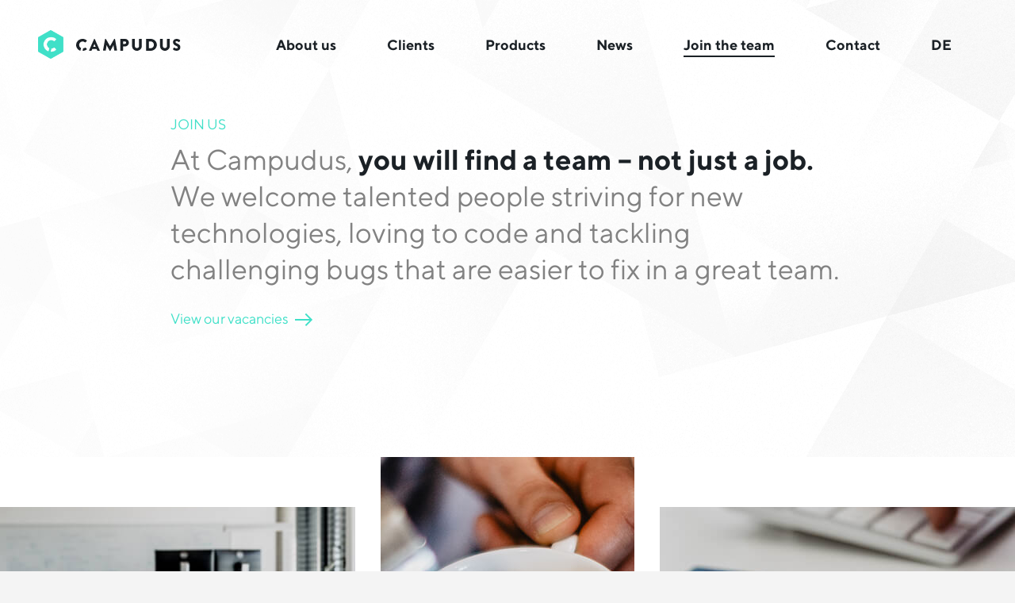

--- FILE ---
content_type: text/html
request_url: https://www.campudus.com/en/jobs/
body_size: 39305
content:
<!DOCTYPE html><html lang="en"><head><meta name="generator" content="React Static"/><title data-react-helmet="true">Campudus Jobs</title><meta data-react-helmet="true" name="title" content="Campudus Jobs"/><meta data-react-helmet="true" name="description" content="Get a team, not just a job."/><meta data-react-helmet="true" name="viewport" content="width=device-width, initial-scale=1.0, maximum-scale=1.0, user-scalable=no"/><meta data-react-helmet="true" name="msapplication-TileColor" content="#40e0c8"/><meta data-react-helmet="true" name="theme-color" content="#000000"/><link rel="preload" as="script" href="/templates/vendors~src/containers/CaseStudy~src/containers/Interview/Interview~src/containers/Jobs/JobOffer~src~2ed5a4cd.46437b79.js"/><link rel="preload" as="script" href="/templates/vendors~src/containers/CaseStudy~src/containers/Interview/Interview~src/containers/Jobs/JobOffer~src~edaf0e55.97bc12bb.js"/><link rel="preload" as="script" href="/templates/vendors~src/pages/404~src/pages/about~src/pages/clients~src/pages/contact~src/pages/imprint~src/page~5012a20c.bf47bef0.js"/><link rel="preload" as="script" href="/templates/src/containers/CaseStudy~src/containers/Interview/Interview~src/containers/Jobs/JobOffer~src/contain~ce35bb40.0bded1d4.js"/><link rel="preload" as="script" href="/templates/src/pages/jobs/jobs.jsx.472fa55e.js"/><link rel="preload" as="script" href="/templates/vendors~main.2006e73b.js"/><link rel="preload" as="script" href="/main.fa490a18.js"/><link rel="preload" as="style" href="/main.1c49a525.css"/><link rel="stylesheet" href="/main.1c49a525.css"/><link rel="preload" as="style" href="/src/containers/CaseStudy~src/containers/Interview/Interview~src/containers/Jobs/JobOffer~src/contain~ce35bb40.0bded1d4.css"/><link rel="stylesheet" href="/src/containers/CaseStudy~src/containers/Interview/Interview~src/containers/Jobs/JobOffer~src/contain~ce35bb40.0bded1d4.css"/><link rel="preload" as="style" href="/src/pages/jobs/jobs.jsx.472fa55e.css"/><link rel="stylesheet" href="/src/pages/jobs/jobs.jsx.472fa55e.css"/><link data-react-helmet="true" rel="apple-touch-icon" sizes="180x180" href="/apple-touch-icon.png"/><link data-react-helmet="true" rel="icon" type="image/png" sizes="32x32" href="/favicon-32x32.png"/><link data-react-helmet="true" rel="icon" type="image/png" sizes="16x16" href="/favicon-16x16.png"/><link data-react-helmet="true" rel="manifest" href="/site.webmanifest"/><link data-react-helmet="true" rel="mask-icon" href="/safari-pinned-tab.svg" color="#40e0c8"/><meta charSet="UTF-8"/><meta name="viewport" content="width=device-width, initial-scale=1, maximum-scale=5, shrink-to-fit=no"/></head><body><div id="root"><div style="outline:none" tabindex="-1" role="group"><script src="//cdn.jsdelivr.net/es6-promise/4.1.0/es6-promise.auto.min.js"></script><div id="post-target"></div><div id="content" class="content"><div style="outline:none" tabindex="-1" role="group"><nav class="header"><div class="header-logo-wrapper"><div class="header-logo"><a locale="en" href="/en/"><div class="campudus"><img class="campudus-icon" src="/images/CampudusLogo/CampudusLogo.png" alt="Campudus Developers"/><img class="campudus-text" src="/images/CampudusLogo/CampudusText.svg" alt="Campudus Developers"/><img class="campudus-devs" src="/images/CampudusLogo/CampudusDevs.svg" alt="Campudus Developers"/></div></a></div></div><button class="burger-button" type="button"><img src="/images/burger.svg" alt=""/></button><div class="campudus-nav"><img class="menu-background" src="/images/Backgrounds/background-s.png" alt=""/><a class="nav-item" locale="en" href="/en/about"><p class="nav-text">About us</p></a><a class="nav-item" locale="en" href="/en/clients"><p class="nav-text">Clients</p></a><a class="nav-item" locale="en" href="/en/products"><p class="nav-text">Products</p></a><a class="nav-item" locale="en" href="/en/news"><p class="nav-text">News</p></a><a aria-current="page" class="nav-item active" locale="en" href="/en/jobs"><p class="nav-text">Join the team</p></a><a class="nav-item" locale="en" href="/en/contact"><p class="nav-text">Contact</p></a><div class="nav-item language-nav"><a locale="de" class="language-switcher" href="/jobs"><p class="language-switcher-text">de</p></a></div></div></nav><div class="section-fader"><div class="hero medium"><img class="hero-background" src="/images/Backgrounds/background.png" alt=""/><div class="hero-content-wrapper"><div class="hero-content"><p class="hero-intro">join us</p><h1 class="hero-header">At Campudus, <span>you will find a team – not just a job.</span> We welcome talented people striving for new technologies, loving to code and tackling challenging bugs that are easier to fix in a great team.</h1><a locale="en" class="text-link   down  " href="/en/jobs#current"><p>View our vacancies</p><div class="icon "><i><svg version="1.1" id="layer_icon_arrow" xmlns="http://www.w3.org/2000/svg" xmlns:xlink="http://www.w3.org/1999/xlink" x="0px"	 y="0px" viewBox="0 0 22 16" style="enable-background:new 0 0 22 16;" xml:space="preserve"><path id="arrow" class="st0" d="M18.3,9H0V7h18.4l-5.7-5.7L14,0l8,8l-8,8l-1.3-1.3L18.3,9z"/></svg></i></div></a></div></div></div></div><div class="page-content"><div class="section-fader"><div class="image-section count-3"><div class="image-section-content"><div class="image-section-img-wrapper"><img class="image-section-img" src="/images/Office/3.jpg" alt=""/></div><div class="image-section-img-wrapper"><img class="image-section-img" src="/images/Office/4.jpg" alt=""/></div><div class="image-section-img-wrapper"><img class="image-section-img" src="/images/Office/1.jpg" alt=""/></div></div></div></div><div id="current"></div><div class="section-fader bright"><div class="job-section"><div class="job-section-content"><div id="join-widget"></div></div></div></div><div class="section-fader bright"><div class="mistakes-section"><div class="mistakes-section-content"><p class="mistakes-section-intro">about the workplace</p><h1 class="mistakes-section-header">Spot the mistakes</h1><div class="mistakes-section-text">We have very <span class="mistake" title="strict working hours">strict working hours<div class="correction-wrapper"><div class="correction red"><p><span>NO, WE DON&#x27;T!</span> We believe that you know best when and where you are most productive. In the office, remote or at home, we work flexible.</p></div></div></span> with lots of <span class="mistake" title="meetings, meetings and more meetings">meetings, meetings and more meetings<div class="correction-wrapper"><div class="correction red"><p><span>LONG MEETINGS? NA!</span> We prefer concepting, designing, coding and bug fixing. Long talks? Only at tech talks, meetups or conferences.</p></div></div></span>. To survive the day we installed a <span class="mistake" title="steam-driven happiness machine">steam-driven happiness machine<div class="correction-wrapper"><div class="correction green"><p><span>HELL YEAH!</span> Espresso, Cappuccino o Latte Macchiato? We don’t speak italian, but we believe our steam-driven espresso machine does!</p></div></div></span>. At lunch-time, we usually end up with <span class="mistake" title="Apfelstrudel and Fischstäbchen">Apfelstrudel and Fischstäbchen<div class="correction-wrapper"><div class="correction green"><p><span>WELL, SOMETIMES!</span> Some of us cook their own speciallities in in our office kitchen, others just opt for tasty meals from our neighbourhood.</p></div></div></span>. But our new team members get served with fresh <span class="mistake" title="hardware à la carte">hardware à la carte<div class="correction-wrapper"><div class="correction green"><p><span>DEFINITELY!</span> Select your prefered HW &amp; SW à la carte. MacOS, Linux, iOS or Android. Even Windows - if you really insist ; ).</p></div></div></span>. We <span class="mistake" title="don’t get paid">don’t get paid<div class="correction-wrapper"><div class="correction red"><p><span>ARE YOU KIDDING?!</span> Yes we are kidding, but not with your salary. That is seriously German and above-average.</p></div></div></span> for our work, but instead we can <span class="mistake" title="ride some bicycles for free">ride some bicycles for free<div class="correction-wrapper"><div class="correction green"><p><span>BIIIICYCLES, BIIIICYCLES!</span> Our corporate bike program is waiting for your order. Get the hottest bikes in the industry.</p></div></div></span>.</div></div></div></div><div class="section-fader dark"><div class="tech-stack-section"><div class="tech-stack-section__content"><p class="tech-stack-section__intro">OUR TECH STACK</p><div class="tech-stack-section__table"><div class="tech-stack-section__groups"><div class="tech-stack-section__pane tech-stack-section__pane--active"><h1 class="tech-stack-section__text">Core Technologies</h1><div class="icon "><i><svg version="1.1" id="layer_icon_arrow" xmlns="http://www.w3.org/2000/svg" xmlns:xlink="http://www.w3.org/1999/xlink" x="0px"	 y="0px" viewBox="0 0 22 16" style="enable-background:new 0 0 22 16;" xml:space="preserve"><path id="arrow" class="st0" d="M18.3,9H0V7h18.4l-5.7-5.7L14,0l8,8l-8,8l-1.3-1.3L18.3,9z"/></svg></i></div></div><div class="tech-stack-section__pane"><h1 class="tech-stack-section__text">Infrastructure &amp; Ops</h1><div class="icon "><i><svg version="1.1" id="layer_icon_arrow" xmlns="http://www.w3.org/2000/svg" xmlns:xlink="http://www.w3.org/1999/xlink" x="0px"	 y="0px" viewBox="0 0 22 16" style="enable-background:new 0 0 22 16;" xml:space="preserve"><path id="arrow" class="st0" d="M18.3,9H0V7h18.4l-5.7-5.7L14,0l8,8l-8,8l-1.3-1.3L18.3,9z"/></svg></i></div></div><div class="tech-stack-section__pane"><h1 class="tech-stack-section__text">Dev Tools &amp; Practices</h1><div class="icon "><i><svg version="1.1" id="layer_icon_arrow" xmlns="http://www.w3.org/2000/svg" xmlns:xlink="http://www.w3.org/1999/xlink" x="0px"	 y="0px" viewBox="0 0 22 16" style="enable-background:new 0 0 22 16;" xml:space="preserve"><path id="arrow" class="st0" d="M18.3,9H0V7h18.4l-5.7-5.7L14,0l8,8l-8,8l-1.3-1.3L18.3,9z"/></svg></i></div></div><div class="tech-stack-section__pane"><h1 class="tech-stack-section__text">Data Management</h1><div class="icon "><i><svg version="1.1" id="layer_icon_arrow" xmlns="http://www.w3.org/2000/svg" xmlns:xlink="http://www.w3.org/1999/xlink" x="0px"	 y="0px" viewBox="0 0 22 16" style="enable-background:new 0 0 22 16;" xml:space="preserve"><path id="arrow" class="st0" d="M18.3,9H0V7h18.4l-5.7-5.7L14,0l8,8l-8,8l-1.3-1.3L18.3,9z"/></svg></i></div></div><div class="tech-stack-section__pane"><h1 class="tech-stack-section__text">Design Tools</h1><div class="icon "><i><svg version="1.1" id="layer_icon_arrow" xmlns="http://www.w3.org/2000/svg" xmlns:xlink="http://www.w3.org/1999/xlink" x="0px"	 y="0px" viewBox="0 0 22 16" style="enable-background:new 0 0 22 16;" xml:space="preserve"><path id="arrow" class="st0" d="M18.3,9H0V7h18.4l-5.7-5.7L14,0l8,8l-8,8l-1.3-1.3L18.3,9z"/></svg></i></div></div></div><div class="tech-stack-section__descriptions"><div class="tech-stack-section__logos"><img src="/images/TechStack/CoreTech/Typescript.svg" class="tech-stack-section__logo" alt="tech logo"/><img src="/images/TechStack/CoreTech/JavaScript.svg" class="tech-stack-section__logo" alt="tech logo"/><img src="/images/TechStack/CoreTech/Nextjs.svg" class="tech-stack-section__logo" alt="tech logo"/><img src="/images/TechStack/CoreTech/HTML5.svg" class="tech-stack-section__logo" alt="tech logo"/><img src="/images/TechStack/CoreTech/CSS3.svg" class="tech-stack-section__logo" alt="tech logo"/><img src="/images/TechStack/CoreTech/Tailwindcss.svg" class="tech-stack-section__logo" alt="tech logo"/><img src="/images/TechStack/CoreTech/React.svg" class="tech-stack-section__logo" alt="tech logo"/><img src="/images/TechStack/CoreTech/Vert.x.svg" class="tech-stack-section__logo" alt="tech logo"/><img src="/images/TechStack/CoreTech/Scala.svg" class="tech-stack-section__logo" alt="tech logo"/><img src="/images/TechStack/CoreTech/NestJS.svg" class="tech-stack-section__logo" alt="tech logo"/><img src="/images/TechStack/CoreTech/Node.js.svg" class="tech-stack-section__logo" alt="tech logo"/></div><div class="tech-stack-section__back"><div class="icon "><i><svg version="1.1" id="layer_icon_arrow" xmlns="http://www.w3.org/2000/svg" xmlns:xlink="http://www.w3.org/1999/xlink" x="0px"	 y="0px" viewBox="0 0 22 16" style="enable-background:new 0 0 22 16;" xml:space="preserve"><path id="arrow" class="st0" d="M18.3,9H0V7h18.4l-5.7-5.7L14,0l8,8l-8,8l-1.3-1.3L18.3,9z"/></svg></i></div></div></div></div></div></div></div><div class="section-fader bright"><div class="jobs-side-padding" id="interviews"><div class="mix-section bright false undefined null"><div class="
              mix-section-image
              mix-section-image--center
              
            "><img class="mix-section-image" src="/images/Interviews/Marc/mitarbeiterstories_marc-teaser.png" alt=""/></div><div class="mix-section-text"><div class="text-section bright         "><div class="text-section-content  "><div class="text-section-main"><div><p class="text-section-intro ">CAMPUDUS INSIGHTS</p><h1 class="text-section-header bold ">What does Marc do as a Backend Developer?</h1></div><div><p class="text-section-description">Marc has been an integral part of our Campudus team since 2023 and supports us with his expertise in the backend area. Read his interview to find out how he discovered his passion for programming at an early age and what his typical day at Campudus looks like.</p><a locale="en" class="text-link bright   " href="/en/interviews/post/5"><p>Read more</p><div class="icon "><i><svg version="1.1" id="layer_icon_arrow" xmlns="http://www.w3.org/2000/svg" xmlns:xlink="http://www.w3.org/1999/xlink" x="0px"	 y="0px" viewBox="0 0 22 16" style="enable-background:new 0 0 22 16;" xml:space="preserve"><path id="arrow" class="st0" d="M18.3,9H0V7h18.4l-5.7-5.7L14,0l8,8l-8,8l-1.3-1.3L18.3,9z"/></svg></i></div></a></div></div></div></div></div></div></div></div><div class="section-fader"><div class="jobs-side-padding"><div class="mix-section dark reverse undefined null"><div class="
              mix-section-image
              mix-section-image--center
              
            "><img class="mix-section-image" src="/images/Interviews/Summerevent/Hüttenstory_CampudusTeam.jpg" alt=""/></div><div class="mix-section-text"><div class="text-section dark         "><div class="text-section-content  "><div class="text-section-main"><div><p class="text-section-intro ">CAMPUDUS INSIGHTS</p><h1 class="text-section-header bold ">Workshops in breezy heights at the Wilder Kaiser.</h1></div><div><p class="text-section-description">Despite all the home office flexibility, great and sometimes crazy web meetings, nothing replaces the feeling and atmosphere of a real get-together of the whole Campudus team.<br/><br/>Under the motto ‘Campudus out of office’ we went up to breezy heights of the Wilder Kaiser. Coding workshops, barbecues, hiking and jumping into the way too cold lake, were on our to-do list for two days.</p><a locale="en" class="text-link dark   " href="/en/interviews/post/4"><p>Read more</p><div class="icon "><i><svg version="1.1" id="layer_icon_arrow" xmlns="http://www.w3.org/2000/svg" xmlns:xlink="http://www.w3.org/1999/xlink" x="0px"	 y="0px" viewBox="0 0 22 16" style="enable-background:new 0 0 22 16;" xml:space="preserve"><path id="arrow" class="st0" d="M18.3,9H0V7h18.4l-5.7-5.7L14,0l8,8l-8,8l-1.3-1.3L18.3,9z"/></svg></i></div></a></div></div></div></div></div></div></div></div><div class="section-fader bright"><div class="jobs-side-padding"><div class="mix-section bright false undefined null"><div class="
              mix-section-image
              mix-section-image--center
              
            "><img class="mix-section-image" src="/images/homeoffice/image_HO_story-teaser.png" alt=""/></div><div class="mix-section-text"><div class="text-section bright         "><div class="text-section-content  "><div class="text-section-main"><div><p class="text-section-intro ">CAMPUDUS INSIGHTS</p><h1 class="text-section-header bold ">‘Campudus@<wbr/>Home<wbr/>office’ – Running new ways of working.</h1></div><div><p class="text-section-description">In the latest episode of our interview series ‘Campudus Insights’ Michael, Manfred and Daniela report on their current home office routine and answer probably the most frequently asked question in this context: jeans or sweatpants?</p><a locale="en" class="text-link bright   " href="/en/interviews/post/3"><p>Read interview</p><div class="icon "><i><svg version="1.1" id="layer_icon_arrow" xmlns="http://www.w3.org/2000/svg" xmlns:xlink="http://www.w3.org/1999/xlink" x="0px"	 y="0px" viewBox="0 0 22 16" style="enable-background:new 0 0 22 16;" xml:space="preserve"><path id="arrow" class="st0" d="M18.3,9H0V7h18.4l-5.7-5.7L14,0l8,8l-8,8l-1.3-1.3L18.3,9z"/></svg></i></div></a></div></div></div></div></div></div></div></div><div class="section-fader"><div class="jobs-side-padding"><div class="mix-section dark reverse undefined null"><div class="
              mix-section-image
              mix-section-image--center
              
            "><img class="mix-section-image" src="/images/Interviews/Jaroslav/mitarbeiterstories_jaroslav-mini.png" alt=""/></div><div class="mix-section-text"><div class="text-section dark         "><div class="text-section-content  "><div class="text-section-main"><div><p class="text-section-intro ">CAMPUDUS INSIGHTS</p><h1 class="text-section-header bold "> Jaroslav, as a Full Stack Developer, how do you become an IRONMAN?</h1></div><div><p class="text-section-description">Hardly anyone is as meticulous and disciplined in programming and sports as Jaroslav. He is multiple IRONMAN, SWISSMAN and the most well-trained colleague, who can run, swim and ride a bike faster than any of us. How does he manage his day at Campudus as a full stack developer and project manager? Find it out in his short interview.</p><a locale="en" class="text-link dark   " href="/en/interviews/post/2"><p>Read interview</p><div class="icon "><i><svg version="1.1" id="layer_icon_arrow" xmlns="http://www.w3.org/2000/svg" xmlns:xlink="http://www.w3.org/1999/xlink" x="0px"	 y="0px" viewBox="0 0 22 16" style="enable-background:new 0 0 22 16;" xml:space="preserve"><path id="arrow" class="st0" d="M18.3,9H0V7h18.4l-5.7-5.7L14,0l8,8l-8,8l-1.3-1.3L18.3,9z"/></svg></i></div></a></div></div></div></div></div></div></div></div><div class="section-fader bright"><div class="jobs-side-padding"><div class="mix-section bright false undefined null"><div class="
              mix-section-image
              mix-section-image--center
              
            "><img class="mix-section-image" src="/images/Interviews/Lisa/mitarbeiterstories_lisa_mini.png" alt=""/></div><div class="mix-section-text"><div class="text-section bright         "><div class="text-section-content  "><div class="text-section-main"><div><p class="text-section-intro ">CAMPUDUS INSIGHTS</p><h1 class="text-section-header bold ">Lisa, how is the user experience as a working student?</h1></div><div><p class="text-section-description">The most important part of our success are our employees. Especially our working students provide fresh, unbiased ideas and are highly motivated to throw themselves into innovative projects. They are also particularly critical when it comes to good usability and innovative design. In this short interview with Lisa you can find out how our UX/UI working student handles her job.</p><a locale="en" class="text-link bright   " href="/en/interviews/post/1"><p>Read interview</p><div class="icon "><i><svg version="1.1" id="layer_icon_arrow" xmlns="http://www.w3.org/2000/svg" xmlns:xlink="http://www.w3.org/1999/xlink" x="0px"	 y="0px" viewBox="0 0 22 16" style="enable-background:new 0 0 22 16;" xml:space="preserve"><path id="arrow" class="st0" d="M18.3,9H0V7h18.4l-5.7-5.7L14,0l8,8l-8,8l-1.3-1.3L18.3,9z"/></svg></i></div></a></div></div></div></div></div></div></div></div></div><nav class="footer"><img class="footer-background" src="/images/Backgrounds/backgroundDark.png" alt=""/><div class="footer-nav"><div class="footer-item"><div class="footer-claim-wrapper"><img class="footer-claim" alt="We digitize business" src="/images/claim_white.svg"/></div></div><div class="footer-item"><h4 class="footer-header">Contact Us</h4><p class="footer-text">Ludwig-Erhard-Str. 13a</p><p class="footer-text">84034 Landshut</p><p class="footer-text">Germany</p><br/><p class="footer-text tel"><a href="tel:+49 871 206 679 09">+49 871 206 679 09</a></p><p class="footer-text mail"><a href="mailto:info@campudus.com">info@campudus.com</a></p></div><div class="footer-item"><h4 class="footer-header">Information</h4><a locale="en" class="footer-link" href="/en/imprint"><p>Legal notice</p></a><a locale="en" class="footer-link" href="/en/imprint#terms"><p>Privacy and terms</p></a></div><div class="footer-item"><h4 class="footer-header">Awards</h4><img src="[data-uri]" alt="" class="footer-logo"/><img src="[data-uri]" alt="" class="footer-logo"/></div></div><div class="footer-bar"><div class="community"><a class="community-link" to="https://github.com/campudus" locale="en" href="https://github.com/campudus" target="_blank" rel="noopener noreferrer"><div class="icon "><i><svg width="26px" height="25px" viewBox="0 0 26 25" version="1.1" xmlns="http://www.w3.org/2000/svg" xmlns:xlink="http://www.w3.org/1999/xlink">
    <defs>
        <polygon id="path-1" points="0 -0.0003125 25.4523438 -0.0003125 25.4523438 24.8237257 0 24.8237257"></polygon>
    </defs>
    <g id="Page-1" stroke="none" stroke-width="1">
        <g id="1600px---contact-copy" transform="translate(-882.000000, -1729.000000)">
            <g id="Group-3-Copy-3" transform="translate(882.000000, 1729.000000)">
                <mask id="mask-2">
                    <use xlink:href="#path-1"></use>
                </mask>
                <g id="Clip-2"></g>
                <path d="M12.7254688,-0.000390625 C5.698125,-0.000390625 -0.0003125,5.69804687 -0.0003125,12.7269531 C-0.0003125,18.3488281 3.64578125,23.1191406 8.70359375,24.8019531 C9.3403125,24.9183594 9.57234375,24.5261719 9.57234375,24.1886719 C9.57234375,23.8863281 9.56140625,23.0863281 9.55515625,22.0238281 C6.0153125,22.7933594 5.2684375,20.3183594 5.2684375,20.3183594 C4.68953125,18.8480469 3.85515625,18.4566406 3.85515625,18.4566406 C2.6996875,17.6667969 3.94265625,17.6832031 3.94265625,17.6832031 C5.22,17.7730469 5.891875,18.9941406 5.891875,18.9941406 C7.02703125,20.9394531 8.87,20.3777344 9.59578125,20.0519531 C9.71140625,19.2292969 10.0395313,18.6683594 10.4035938,18.3503906 C7.5778125,18.0292969 4.60671875,16.9378906 4.60671875,12.0605469 C4.60671875,10.6714844 5.1028125,9.53554687 5.916875,8.64570312 C5.785625,8.32382812 5.34890625,7.03007812 6.04109375,5.27851562 C6.04109375,5.27851562 7.10984375,4.93554687 9.54109375,6.58242187 C10.5559375,6.30039062 11.645,6.15898437 12.7270313,6.15429687 C13.8075,6.15898437 14.8965625,6.30039062 15.9129688,6.58242187 C18.3426563,4.93554687 19.4090625,5.27851562 19.4090625,5.27851562 C20.1035938,7.03007812 19.666875,8.32382812 19.535625,8.64570312 C20.35125,9.53554687 20.8442188,10.6714844 20.8442188,12.0605469 C20.8442188,16.9496094 17.8684375,18.0253906 15.0332813,18.3410156 C15.4903125,18.7332031 15.8973438,19.5105469 15.8973438,20.6972656 C15.8973438,22.3988281 15.8817188,23.7714844 15.8817188,24.1886719 C15.8817188,24.5285156 16.110625,24.9246094 16.7567188,24.8003906 C21.8090625,23.1144531 25.4528125,18.3472656 25.4528125,12.7269531 C25.4528125,5.69804687 19.754375,-0.000390625 12.7254688,-0.000390625" id="Fill-1" fill="#FEFEFE" mask="url(#mask-2)"></path>
            </g>
        </g>
    </g>
</svg></i></div></a><a class="community-link" to="https://www.meetup.com/techtalks-landshut/" locale="en" href="https://www.meetup.com/techtalks-landshut/" target="_blank" rel="noopener noreferrer"><div class="icon "><i><svg width="26px" height="25px" viewBox="0 0 26 25" version="1.1" xmlns="http://www.w3.org/2000/svg" xmlns:xlink="http://www.w3.org/1999/xlink">
    <g id="Page-1" stroke="none" stroke-width="1">
        <g id="1600px---contact-copy" transform="translate(-1085.000000, -1729.000000)">
            <path d="M1110.88475,1739.26175 C1110.93032,1739.39204 1110.88475,1739.4789 1110.83872,1739.60919 C1110.79361,1739.69605 1110.65689,1739.78291 1110.56575,1739.82634 C1110.42903,1739.86977 1110.33789,1739.82634 1110.20117,1739.73948 C1110.11003,1739.65262 1110.01889,1739.56576 1110.01889,1739.4789 C1109.97332,1739.34861 1110.01889,1739.26175 1110.064,1739.13147 C1110.11003,1739.04461 1110.24675,1738.95775 1110.33789,1738.95775 C1110.4746,1738.91432 1110.56575,1738.95775 1110.65689,1739.00118 C1110.79361,1739.04461 1110.83872,1739.13147 1110.88475,1739.26175 M1109.67729,1742.56931 C1109.73203,1742.78612 1109.67729,1742.94874 1109.56942,1743.11135 C1109.46101,1743.27396 1109.29839,1743.38236 1109.08157,1743.43657 C1108.8642,1743.49077 1108.70159,1743.43657 1108.53951,1743.32816 C1108.3769,1743.21975 1108.26849,1743.05714 1108.21428,1742.84033 C1108.15953,1742.62351 1108.21428,1742.4609 1108.32215,1742.29829 C1108.43056,1742.13568 1108.59318,1742.02728 1108.81054,1741.97307 C1109.02736,1741.91887 1109.18998,1741.97307 1109.3526,1742.08148 C1109.51467,1742.24409 1109.62362,1742.4067 1109.67729,1742.56931 M1108.02707,1736.02745 C1108.17411,1736.21894 1108.22378,1736.45831 1108.17411,1736.69768 C1108.12543,1736.93705 1108.02707,1737.12854 1107.82987,1737.27216 C1107.63365,1737.41578 1107.38775,1737.46366 1107.14186,1737.41578 C1106.89597,1737.36791 1106.69877,1737.27216 1106.55173,1737.03279 C1106.40419,1736.8413 1106.35452,1736.60193 1106.40419,1736.36256 C1106.45288,1736.12319 1106.55173,1735.9317 1106.79762,1735.78808 C1106.99433,1735.64446 1107.24022,1735.59659 1107.48611,1735.64446 C1107.732,1735.69233 1107.92822,1735.83595 1108.02707,1736.02745 M1104.97487,1750.87888 C1105.16392,1751.14239 1105.21059,1751.4586 1105.16392,1751.77482 C1105.1163,1752.09104 1104.97487,1752.35455 1104.73915,1752.56536 C1104.50343,1752.77617 1104.22103,1752.82887 1103.93769,1752.77617 C1103.6553,1752.72347 1103.41957,1752.56536 1103.27814,1752.30185 C1103.08909,1752.03833 1103.04242,1751.72212 1103.08909,1751.4059 C1103.13671,1751.08969 1103.27814,1750.82617 1103.51386,1750.61536 C1103.74959,1750.40455 1104.03198,1750.35185 1104.31532,1750.40455 C1104.55104,1750.45725 1104.78676,1750.61536 1104.97487,1750.87888 M1100.5135,1730.15483 C1100.66082,1730.39765 1100.70977,1730.64047 1100.61139,1730.93185 C1100.5135,1731.22324 1100.36666,1731.41749 1100.12194,1731.56318 C1099.87722,1731.70888 1099.63249,1731.75744 1099.33931,1731.66031 C1099.04516,1731.61175 1098.84987,1731.41749 1098.70303,1731.17467 C1098.5562,1730.93185 1098.50726,1730.64047 1098.60514,1730.39765 C1098.6536,1730.10626 1098.84987,1729.91201 1099.09459,1729.76631 C1099.33931,1729.62062 1099.58404,1729.57206 1099.87722,1729.62062 C1100.12194,1729.76631 1100.36666,1729.91201 1100.5135,1730.15483 M1097.82216,1752.84046 C1097.93055,1753.00307 1097.98474,1753.21989 1097.93055,1753.3825 C1097.87635,1753.59931 1097.76742,1753.76192 1097.60538,1753.87033 C1097.44279,1753.97874 1097.22547,1754.03294 1097.06342,1753.97874 C1096.84664,1753.92453 1096.68352,1753.81613 1096.57567,1753.65351 C1096.46728,1753.4909 1096.41254,1753.27409 1096.46728,1753.11148 C1096.52147,1752.89466 1096.62986,1752.73205 1096.79245,1752.62365 C1096.95449,1752.51524 1097.17181,1752.46104 1097.3344,1752.51524 C1097.49644,1752.56944 1097.71377,1752.62365 1097.82216,1752.84046 M1093.11065,1729.47577 C1093.16347,1729.62774 1093.11065,1729.7797 1093.05784,1729.93167 C1092.95221,1730.08364 1092.84658,1730.13429 1092.68813,1730.18495 C1092.52969,1730.2356 1092.37124,1730.18495 1092.21227,1730.08364 C1092.05435,1729.98233 1091.94819,1729.88101 1091.94819,1729.72905 C1091.89591,1729.57708 1091.94819,1729.42512 1092.05435,1729.27315 C1092.15998,1729.12118 1092.26561,1729.07053 1092.42406,1729.01987 C1092.5825,1728.96922 1092.74042,1729.01987 1092.89939,1729.12118 C1093.0045,1729.17184 1093.05784,1729.3238 1093.11065,1729.47577 M1103.05982,1746.22575 C1103.01038,1746.02657 1102.91,1745.82738 1102.66029,1745.77758 C1102.46102,1745.67799 1102.21132,1745.62819 1101.96161,1745.62819 C1101.7119,1745.62819 1101.51214,1745.5784 1101.26243,1745.47881 C1101.01273,1745.37921 1100.91234,1745.18003 1100.91234,1744.93105 C1100.8629,1744.48288 1101.01273,1743.83553 1101.36232,1742.98899 C1101.7119,1742.14245 1102.06099,1741.29591 1102.41058,1740.44937 C1102.76067,1739.60283 1102.91,1739.05507 1102.86055,1738.6567 C1102.71073,1737.71057 1102.21132,1737.26241 1101.21249,1737.21261 C1100.81246,1737.21261 1100.46337,1737.26241 1100.16323,1737.41179 L1100.11378,1737.46159 C1100.06334,1737.46159 1100.06334,1737.51139 1100.06334,1737.51139 C1100.06334,1737.51139 1100.0139,1737.51139 1100.0139,1737.56118 C1099.96396,1737.56118 1099.96396,1737.56118 1099.96396,1737.61098 L1099.91352,1737.61098 L1099.81364,1737.61098 C1099.81364,1737.61098 1099.76419,1737.56118 1099.71425,1737.56118 C1099.66381,1737.56118 1099.66381,1737.51139 1099.61437,1737.51139 C1099.56393,1737.51139 1099.56393,1737.46159 1099.46455,1737.41179 C1099.41411,1737.362 1099.36466,1737.3122 1099.31422,1737.26241 L1099.21484,1737.16281 C1099.1644,1737.11302 1099.11496,1737.06322 1099.06452,1737.06322 C1099.01508,1737.06322 1098.96513,1737.01342 1098.91469,1736.96363 C1098.86525,1736.91383 1098.81481,1736.91383 1098.76537,1736.91383 C1098.71543,1736.91383 1098.66499,1736.86403 1098.61555,1736.86403 C1098.3159,1736.81424 1098.11613,1736.81424 1097.96631,1736.91383 C1097.81648,1737.01342 1097.56678,1737.11302 1097.31707,1737.362 C1097.31707,1737.362 1097.26713,1737.41179 1097.16675,1737.46159 C1097.06737,1737.51139 1097.01742,1737.56118 1097.01742,1737.61098 C1096.96748,1737.66078 1096.91704,1737.71057 1096.81766,1737.76037 C1096.71778,1737.81017 1096.66734,1737.85996 1096.56795,1737.85996 C1096.51801,1737.85996 1096.41763,1737.85996 1096.31825,1737.81017 C1095.81883,1737.56118 1095.4188,1737.362 1095.1691,1737.26241 C1094.77007,1737.11302 1094.37054,1737.11302 1093.87112,1737.3122 C1093.37171,1737.51139 1093.02212,1737.81017 1092.82236,1738.20854 C1092.67203,1738.45752 1092.47277,1738.90569 1092.273,1739.55304 C1092.0233,1740.20039 1091.82353,1740.79795 1091.67321,1741.3955 C1091.52388,1741.99306 1091.32412,1742.59062 1091.12435,1743.23797 C1090.92409,1743.88532 1090.82471,1744.2339 1090.82471,1744.2339 C1090.62494,1744.88125 1090.72482,1745.42901 1091.07441,1745.87718 C1091.4235,1746.32534 1091.97335,1746.57433 1092.62259,1746.52453 C1092.92174,1746.52453 1093.122,1746.42494 1093.32177,1746.32534 C1093.52153,1746.22575 1093.67086,1745.97677 1093.87112,1745.67799 C1093.92057,1745.5784 1094.3206,1744.63227 1094.96983,1742.88939 C1095.61907,1741.14652 1096.0186,1740.25019 1096.0186,1740.20039 C1096.06854,1740.1008 1096.16792,1740.00121 1096.31825,1739.95141 C1096.46807,1739.90161 1096.61789,1739.90161 1096.71778,1739.95141 C1096.96748,1740.1008 1097.06737,1740.34978 1097.01742,1740.69835 C1097.01742,1740.84774 1096.76772,1741.4951 1096.31825,1742.64041 C1095.86877,1743.78573 1095.61907,1744.38329 1095.61907,1744.48288 C1095.56913,1744.83145 1095.66851,1745.08043 1095.86877,1745.27962 C1096.11848,1745.42901 1096.36819,1745.47881 1096.71778,1745.37921 C1097.06737,1745.27962 1097.31707,1745.03064 1097.4669,1744.68206 C1097.51684,1744.63227 1097.7166,1744.1841 1098.11613,1743.38736 C1098.51566,1742.59062 1098.86525,1741.84367 1099.26478,1741.09673 C1099.66381,1740.34978 1099.86408,1739.95141 1099.91352,1739.85182 C1100.11378,1739.60283 1100.31305,1739.45345 1100.46337,1739.45345 C1100.71308,1739.45345 1100.8629,1739.65263 1100.81246,1740.00121 C1100.81246,1740.15059 1100.51331,1740.84774 1099.91352,1742.04286 C1099.31422,1743.23797 1099.01508,1743.98491 1098.91469,1744.28369 C1098.81481,1744.78166 1098.86525,1745.22982 1099.11496,1745.72779 C1099.36466,1746.17595 1099.71425,1746.52453 1100.16323,1746.77351 C1100.31305,1746.8731 1100.56276,1746.9229 1100.8629,1746.9727 C1101.16205,1747.02249 1101.51214,1747.07229 1101.86173,1747.07229 C1102.21132,1747.07229 1102.51096,1747.02249 1102.71073,1746.8731 C1103.01038,1746.77351 1103.11026,1746.52453 1103.05982,1746.22575 M1090.88291,1733.53633 C1091.0241,1733.71888 1091.0241,1733.90142 1091.0241,1734.08397 C1090.97656,1734.31216 1090.88291,1734.44907 1090.69465,1734.58598 C1090.50593,1734.72289 1090.31815,1734.72289 1090.12989,1734.72289 C1089.89458,1734.67725 1089.75339,1734.58598 1089.65926,1734.40343 C1089.51807,1734.22088 1089.51807,1734.03834 1089.51807,1733.85579 C1089.56466,1733.6276 1089.65926,1733.49069 1089.84752,1733.35378 C1090.0353,1733.21687 1090.22402,1733.21687 1090.41227,1733.21687 C1090.60053,1733.2625 1090.74125,1733.35378 1090.88291,1733.53633 M1089.60743,1748.95411 C1089.70294,1748.99913 1089.7994,1749.13419 1089.7994,1749.22424 C1089.84739,1749.3593 1089.7994,1749.44934 1089.75141,1749.5844 C1089.70294,1749.67444 1089.55944,1749.76448 1089.46298,1749.76448 C1089.31948,1749.80951 1089.22302,1749.76448 1089.12752,1749.71946 C1089.03154,1749.67444 1088.93555,1749.53938 1088.93555,1749.44934 C1088.88756,1749.31428 1088.93555,1749.22424 1088.98306,1749.08917 C1089.03154,1748.99913 1089.17551,1748.90909 1089.27149,1748.90909 C1089.36748,1748.86407 1089.51145,1748.86407 1089.60743,1748.95411 M1106.68993,1742.59139 C1107.33904,1743.63966 1107.53826,1744.78777 1107.28861,1745.98579 C1107.03895,1747.18381 1106.44028,1748.18216 1105.39123,1748.88101 C1104.5424,1749.48002 1103.64364,1749.72961 1102.59559,1749.72961 C1102.39537,1750.47837 1101.99642,1751.07739 1101.39674,1751.47673 C1100.79757,1751.92599 1100.14847,1752.12566 1099.3995,1752.07574 C1098.65054,1752.07574 1098.00193,1751.77623 1097.45269,1751.27706 C1097.35283,1751.37689 1097.3029,1751.42681 1097.25297,1751.42681 C1096.30428,1752.07574 1095.25573,1752.32533 1094.10731,1752.12566 C1092.9589,1751.92599 1092.06014,1751.32697 1091.41054,1750.37854 C1090.96166,1749.67969 1090.712,1748.93093 1090.66157,1748.08233 C1089.9126,1747.93258 1089.21407,1747.63307 1088.66433,1747.08398 C1088.11559,1746.53488 1087.71614,1745.98579 1087.56634,1745.28694 C1087.36662,1744.63801 1087.36662,1743.93917 1087.51641,1743.1904 C1087.71614,1742.44164 1088.06565,1741.79271 1088.66433,1741.24362 C1088.31531,1740.69452 1088.16502,1740.09551 1088.11559,1739.44658 C1088.11559,1738.79765 1088.21545,1738.24856 1088.4651,1737.69947 C1088.71476,1737.15037 1089.06428,1736.70111 1089.56359,1736.35169 C1090.0629,1735.95235 1090.61214,1735.75268 1091.26124,1735.65284 C1091.56083,1734.85416 1092.01021,1734.15532 1092.65881,1733.60622 C1093.25848,1733.00721 1093.95752,1732.60787 1094.70648,1732.30836 C1095.45545,1732.00886 1096.20442,1731.95894 1097.05324,1732.05878 C1097.90157,1732.15861 1098.60111,1732.45812 1099.29964,1733.00721 C1099.94924,1732.80754 1100.59835,1732.7077 1101.24745,1732.75762 C1101.89606,1732.80754 1102.49573,1732.95729 1103.04447,1733.2568 C1103.59421,1733.5563 1104.09352,1733.90573 1104.49297,1734.35499 C1104.89192,1734.80424 1105.192,1735.35334 1105.44166,1735.95235 C1105.64088,1736.60128 1105.74125,1737.25021 1105.69131,1737.89914 C1106.19062,1738.04889 1106.59007,1738.29848 1106.88916,1738.69782 C1107.23918,1739.09716 1107.4389,1739.4965 1107.53826,1739.94576 C1107.63813,1740.39502 1107.58869,1740.84428 1107.4389,1741.34345 C1107.33904,1741.89255 1107.08938,1742.29189 1106.68993,1742.59139 M1087.08995,1740.72921 C1087.13926,1741.01846 1087.08995,1741.2595 1086.94151,1741.50054 C1086.79406,1741.74159 1086.54748,1741.88621 1086.25159,1741.93442 C1085.9552,1741.98263 1085.70862,1741.93442 1085.46205,1741.74159 C1085.21547,1741.59696 1085.06802,1741.35592 1085.0187,1741.06667 C1084.96889,1740.77741 1085.0187,1740.53637 1085.16665,1740.29533 C1085.36391,1740.05429 1085.56117,1739.90966 1085.85706,1739.86145 C1086.15296,1739.81324 1086.39953,1739.86145 1086.64611,1740.00608 C1086.89269,1740.19891 1087.04063,1740.43995 1087.08995,1740.72921" id="Fill-1-Copy-3"></path>
        </g>
    </g>
</svg>
</i></div></a><a class="community-link" to="https://www.facebook.com/Campudus" locale="en" href="https://www.facebook.com/Campudus" target="_blank" rel="noopener noreferrer"><div class="icon "><i><svg width="25px" height="25px" viewBox="0 0 25 25" version="1.1" xmlns="http://www.w3.org/2000/svg" xmlns:xlink="http://www.w3.org/1999/xlink">
    <title>F_icon Copy 3white</title>
    <desc>Created with Sketch.</desc>
    <g id="Page-1" stroke="none" stroke-width="1">
        <g id="1600px---contact-copy" transform="translate(-1189.000000, -1729.000000)">
            <g id="F_icon-Copy-3" transform="translate(1189.000000, 1729.000000)">
                <path d="M17.2496382,25 L17.2496382,15.3186222 L20.4992298,15.3186222 L20.98581,11.5456175 L17.2496382,11.5456175 L17.2496382,9.1367924 C17.2496382,8.04442047 17.5529748,7.30000504 19.1194217,7.30000504 L21.1173497,7.299132 L21.1173497,3.92452633 C20.7718156,3.87854601 19.5858248,3.77581785 18.2060167,3.77581785 C15.3254345,3.77581785 13.35331,5.53412826 13.35331,8.76312961 L13.35331,11.5456175 L10.0953759,11.5456175 L10.0953759,15.3186222 L13.35331,15.3186222 L13.35331,25 L1.37980808,25 C0.617537842,25 2.84217094e-13,24.3820789 2.84217094e-13,23.6201056 L2.84217094e-13,1.37979738 C2.84217094e-13,0.617630054 0.617634848,-6.53699317e-13 1.37980808,-6.53699317e-13 L23.6202889,-6.53699317e-13 C24.3822681,-6.53699317e-13 25,0.617630054 25,1.37979738 L25,23.6201056 C25,24.3821759 24.3821711,25 23.6202889,25 L17.2496382,25 Z" id="Combined-Shape"></path>
            </g>
        </g>
    </g>
</svg></i></div></a><a class="community-link" to="https://www.xing.com/companies/campudusgmbh" locale="en" href="https://www.xing.com/companies/campudusgmbh" target="_blank" rel="noopener noreferrer"><div class="icon "><i><svg width="25px" height="25px" viewBox="0 0 25 25" version="1.1" xmlns="http://www.w3.org/2000/svg" xmlns:xlink="http://www.w3.org/1999/xlink">
    <g id="Page-1" stroke="none" stroke-width="1">
        <g id="1600px---contact-copy" transform="translate(-1293.000000, -1729.000000)">
            <g id="xing-copy-3" transform="translate(1293.000000, 1729.000000)">
                <path d="M12.5,-4.54747351e-13 C5.596875,-4.54747351e-13 0,5.596875 0,12.5 C0,19.403125 5.596875,25 12.5,25 C19.403125,25 25,19.403125 25,12.5 C25,5.596875 19.403125,-4.54747351e-13 12.5,-4.54747351e-13 Z M6.34270833,15.6208333 L8.84270833,11.2114583 L7.16145833,8.32916667 L10.1625,8.32916667 L11.8302083,11.203125 L9.32916667,15.6208333 L6.34270833,15.6208333 L6.34270833,15.6208333 Z M17.6447917,19.7916667 L14.678125,19.7916667 L11.44375,13.9177083 L16.3479167,5.20833333 L19.3447917,5.20833333 L14.4416667,13.9177083 L17.6447917,19.7916667 Z" id="Shape"></path>
            </g>
        </g>
    </g>
</svg></i></div></a><a class="community-link" to="https://www.linkedin.com/company/campudus/" locale="en" href="https://www.linkedin.com/company/campudus/" target="_blank" rel="noopener noreferrer"><div class="icon "><i><svg width="25px" height="25px" viewBox="0 0 25 25" version="1.1" xmlns="http://www.w3.org/2000/svg" xmlns:xlink="http://www.w3.org/1999/xlink">
    <g id="Page-1" stroke="none" stroke-width="1">
        <g id="1600px---contact-copy" transform="translate(-1396.000000, -1729.000000)">
            <g id="linkedin-copy-3" transform="translate(1396.000000, 1729.000000)">
                <path d="M19.7916667,0 L5.20833333,0 C2.33229167,0 0,2.33229167 0,5.20833333 L0,19.7916667 C0,22.6677083 2.33229167,25 5.20833333,25 L19.7916667,25 C22.66875,25 25,22.6677083 25,19.7916667 L25,5.20833333 C25,2.33229167 22.66875,0 19.7916667,0 Z M8.33333333,19.7916667 L5.20833333,19.7916667 L5.20833333,8.33333333 L8.33333333,8.33333333 L8.33333333,19.7916667 Z M6.77083333,7.0125 C5.76458333,7.0125 4.94791667,6.18958333 4.94791667,5.175 C4.94791667,4.16041667 5.76458333,3.3375 6.77083333,3.3375 C7.77708333,3.3375 8.59375,4.16041667 8.59375,5.175 C8.59375,6.18958333 7.778125,7.0125 6.77083333,7.0125 Z M20.8333333,19.7916667 L17.7083333,19.7916667 L17.7083333,13.9541667 C17.7083333,10.4458333 13.5416667,10.7114583 13.5416667,13.9541667 L13.5416667,19.7916667 L10.4166667,19.7916667 L10.4166667,8.33333333 L13.5416667,8.33333333 L13.5416667,10.171875 C14.9958333,7.478125 20.8333333,7.27916667 20.8333333,12.7510417 L20.8333333,19.7916667 Z" id="Shape"></path>
            </g>
        </g>
    </g>
</svg></i></div></a></div><div class="copyright"><p class="copyright-text">© <!-- -->2025<!-- --> by Campudus GmbH. All rights reserved.</p></div></div></nav></div></div></div></div><script type="text/javascript">
    window.__routeInfo = {"template":"../src/pages/jobs/jobs.jsx","sharedHashesByProp":{},"data":{"locale":"en","translations":{"hero":{"intro":"join us","header":"At Campudus, <span>you will find a team – not just a job.</span> We welcome talented people striving for new technologies, loving to code and tackling challenging bugs that are easier to fix in a great team.","link":"View our vacancies"},"imageslider1":["/images/Office/3.jpg","/images/Office/4.jpg","/images/Office/1.jpg"],"job_section":{"intro":"opportunities","header":"Open Positions","apply":"Apply now","skills":"Skills","location":"Location","content":[{"skill":"UX/UI Designer","location":"Barcelona (Spain)","to":"/en/jobs/offers/UX-UI-DESIGNER-Barcelona"},{"skill":"Software Developer (Web/Apps)","location":"Barcelona (Spain)","to":"/en/jobs/offers/Software-Developer-Barcelona"},{"skill":"Backend Developer","location":"Munich/Landshut (Germany)","to":"/en/jobs/offers/Backend-Developer-Munich-Landshut"},{"skill":"Technical Consultant","location":"Munich/Landshut (Germany)","to":"/en/jobs/offers/Technical-Consultant-Munich-Landshut"}]},"mistakes":{"intro":"about the workplace","header":"Spot the mistakes","text":"We have very <span>strict working hours</span> with lots of <span>meetings, meetings and more meetings</span>. To survive the day we installed a <span>steam-driven happiness machine</span>. At lunch-time, we usually end up with <span>Apfelstrudel and Fischstäbchen</span>. But our new team members get served with fresh <span>hardware à la carte</span>. We <span>don’t get paid</span> for our work, but instead we can <span>ride some bicycles for free</span>.","hovers":[{"color":"red","text":"<span>NO, WE DON'T!</span> We believe that you know best when and where you are most productive. In the office, remote or at home, we work flexible."},{"color":"red","text":"<span>LONG MEETINGS? NA!</span> We prefer concepting, designing, coding and bug fixing. Long talks? Only at tech talks, meetups or conferences."},{"color":"green","text":"<span>HELL YEAH!</span> Espresso, Cappuccino o Latte Macchiato? We don’t speak italian, but we believe our steam-driven espresso machine does!"},{"color":"green","text":"<span>WELL, SOMETIMES!</span> Some of us cook their own speciallities in in our office kitchen, others just opt for tasty meals from our neighbourhood."},{"color":"green","text":"<span>DEFINITELY!</span> Select your prefered HW & SW à la carte. MacOS, Linux, iOS or Android. Even Windows - if you really insist ; )."},{"color":"red","text":"<span>ARE YOU KIDDING?!</span> Yes we are kidding, but not with your salary. That is seriously German and above-average."},{"color":"green","text":"<span>BIIIICYCLES, BIIIICYCLES!</span> Our corporate bike program is waiting for your order. Get the hottest bikes in the industry."}]},"imageslider2":["/images/Office/2.jpg","/images/Office/5.jpg"],"imageslider3":["/images/Office/6.jpg"],"origin_section":{},"interviews":[{"link":"Read more","to":"/interviews/post/5","intro":"CAMPUDUS INSIGHTS","header":"What does Marc do as a Backend Developer?","src":"/images/Interviews/Marc/mitarbeiterstories_marc-teaser.png","description":"Marc has been an integral part of our Campudus team since 2023 and supports us with his expertise in the backend area. Read his interview to find out how he discovered his passion for programming at an early age and what his typical day at Campudus looks like."},{"link":"Read more","to":"/interviews/post/4","intro":"CAMPUDUS INSIGHTS","header":"Workshops in breezy heights at the Wilder Kaiser.","src":"/images/Interviews/Summerevent/Hüttenstory_CampudusTeam.jpg","description":"Despite all the home office flexibility, great and sometimes crazy web meetings, nothing replaces the feeling and atmosphere of a real get-together of the whole Campudus team.<br><br>Under the motto ‘Campudus out of office’ we went up to breezy heights of the Wilder Kaiser. Coding workshops, barbecues, hiking and jumping into the way too cold lake, were on our to-do list for two days."},{"link":"Read interview","to":"/interviews/post/3","intro":"CAMPUDUS INSIGHTS","header":"‘Campudus@<wbr>Home<wbr>office’ – Running new ways of working.","src":"/images/homeoffice/image_HO_story-teaser.png","description":"In the latest episode of our interview series ‘Campudus Insights’ Michael, Manfred and Daniela report on their current home office routine and answer probably the most frequently asked question in this context: jeans or sweatpants?"},{"src":"/images/Interviews/Jaroslav/mitarbeiterstories_jaroslav-mini.png","intro":"CAMPUDUS INSIGHTS","header":" Jaroslav, as a Full Stack Developer, how do you become an IRONMAN?","description":"Hardly anyone is as meticulous and disciplined in programming and sports as Jaroslav. He is multiple IRONMAN, SWISSMAN and the most well-trained colleague, who can run, swim and ride a bike faster than any of us. How does he manage his day at Campudus as a full stack developer and project manager? Find it out in his short interview.","link":"Read interview","to":"/interviews/post/2"},{"src":"/images/Interviews/Lisa/mitarbeiterstories_lisa_mini.png","intro":"CAMPUDUS INSIGHTS","header":"Lisa, how is the user experience as a working student?","description":"The most important part of our success are our employees. Especially our working students provide fresh, unbiased ideas and are highly motivated to throw themselves into innovative projects. They are also particularly critical when it comes to good usability and innovative design. In this short interview with Lisa you can find out how our UX/UI working student handles her job.","link":"Read interview","to":"/interviews/post/1"}],"tech_stack":{"intro":"OUR TECH STACK","keys":{"Core Technologies":["/images/TechStack/CoreTech/Typescript.svg","/images/TechStack/CoreTech/JavaScript.svg","/images/TechStack/CoreTech/Nextjs.svg","/images/TechStack/CoreTech/HTML5.svg","/images/TechStack/CoreTech/CSS3.svg","/images/TechStack/CoreTech/Tailwindcss.svg","/images/TechStack/CoreTech/React.svg","/images/TechStack/CoreTech/Vert.x.svg","/images/TechStack/CoreTech/Scala.svg","/images/TechStack/CoreTech/NestJS.svg","/images/TechStack/CoreTech/Node.js.svg"],"Infrastructure & Ops":["/images/TechStack/InfrastructureOperations/Argo.svg","/images/TechStack/InfrastructureOperations/Docker.svg","/images/TechStack/InfrastructureOperations/GithubActions.svg","/images/TechStack/InfrastructureOperations/Gradle.svg","/images/TechStack/InfrastructureOperations/Jenkins.svg","/images/TechStack/InfrastructureOperations/Light-Lerna.svg","/images/TechStack/InfrastructureOperations/NX.svg"],"Dev Tools & Practices":["/images/TechStack/DevTools/Github.svg","/images/TechStack/DevTools/IntelliJ-IDEA.svg","/images/TechStack/DevTools/PR-Reviews.svg","/images/TechStack/DevTools/Scrum.svg","/images/TechStack/DevTools/Visual-Studio-Code.svg"],"Data Management":["/images/TechStack/DataManagement/Elastic.svg","/images/TechStack/DataManagement/Mongodb.svg","/images/TechStack/DataManagement/Mysql.svg","/images/TechStack/DataManagement/Postgresql-Elephant.svg","/images/TechStack/DataManagement/Redis.svg"],"Design Tools":["/images/TechStack/Design/Adobe.svg","/images/TechStack/Design/Figma.svg","/images/TechStack/Design/LottieFiles.svg","/images/TechStack/Design/Sketch.svg","/images/TechStack/Design/Webflow.svg"]}}},"location":"/jobs","seo":{"title":"Campudus Jobs","description":"Get a team, not just a job."}},"path":"en/jobs","sharedData":{},"siteData":{"title":"Campudus Developers","lastBuilt":1761901612493}};</script><script defer="" type="text/javascript" src="/templates/vendors~src/containers/CaseStudy~src/containers/Interview/Interview~src/containers/Jobs/JobOffer~src~2ed5a4cd.46437b79.js"></script><script defer="" type="text/javascript" src="/templates/vendors~src/containers/CaseStudy~src/containers/Interview/Interview~src/containers/Jobs/JobOffer~src~edaf0e55.97bc12bb.js"></script><script defer="" type="text/javascript" src="/templates/vendors~src/pages/404~src/pages/about~src/pages/clients~src/pages/contact~src/pages/imprint~src/page~5012a20c.bf47bef0.js"></script><script defer="" type="text/javascript" src="/templates/src/containers/CaseStudy~src/containers/Interview/Interview~src/containers/Jobs/JobOffer~src/contain~ce35bb40.0bded1d4.js"></script><script defer="" type="text/javascript" src="/templates/src/pages/jobs/jobs.jsx.472fa55e.js"></script><script defer="" type="text/javascript" src="/templates/vendors~main.2006e73b.js"></script><script defer="" type="text/javascript" src="/main.fa490a18.js"></script></body></html>

--- FILE ---
content_type: text/css
request_url: https://www.campudus.com/main.1c49a525.css
body_size: 237
content:
@font-face{font-family:TTNorms;font-style:normal;font-weight:400;src:local("TTNorms"),url(/static/TTNorms-Regular.b8b1b86f.otf) format("opentype")}@font-face{font-family:TTNorms;font-style:normal;font-weight:700;src:local("TTNorms"),url(/static/TTNorms-Bold.02272f01.otf) format("opentype")}@font-face{font-family:TTNorms;font-style:italic;font-weight:400;src:local("TTNorms"),url(/static/TTNorms-Italic.3123803e.otf) format("opentype")}@font-face{font-family:TTNorms;font-style:italic;font-weight:700;src:local("TTNorms"),url(/static/TTNorms-BoldItalic.13de26af.otf) format("opentype")}pre{z-index:99999!important}body{margin:0;padding:0;background-color:#f4f4f4;overflow-x:hidden;font-family:TTNorms,serif;font-style:normal;font-weight:400;font-size:18px;color:#1b2126;font-variant-ligatures:no-common-ligatures}@media only screen and (max-width:600px){body{font-size:14px}}body .content{position:relative}body .page-content{z-index:997;width:100%;overflow:hidden}body .page-content.scrollIn{padding-top:100vh}body h1{line-height:1.3em}body p{line-height:150%}body a{color:#1b2126;text-decoration:none;cursor:pointer}body button{outline:none;border:none;cursor:pointer}body .post-close{z-index:999;position:fixed;display:flex;justify-content:center;top:0;right:0;height:3rem;width:3rem;background-color:#1b2126}body .post-close-symbol{width:50%}

--- FILE ---
content_type: text/css
request_url: https://www.campudus.com/src/containers/CaseStudy~src/containers/Interview/Interview~src/containers/Jobs/JobOffer~src/contain~ce35bb40.0bded1d4.css
body_size: -141
content:
.icon{height:1rem;width:2rem;margin:auto 0}.icon i,.icon svg{height:100%;width:auto}

--- FILE ---
content_type: text/css
request_url: https://www.campudus.com/src/pages/jobs/jobs.jsx.472fa55e.css
body_size: 3777
content:
.campudus{display:flex;justify-content:center;flex-direction:row;height:60px}.campudus .campudus-icon{display:flex;flex-shrink:0;height:60%;margin:auto}.campudus .campudus-devs,.campudus .campudus-text{display:flex;flex-shrink:0;height:25%;margin:auto 0 auto 1rem}.language-switcher{display:flex;height:100%;font-weight:700;padding:0 2rem}.language-switcher .language-switcher-text{margin:auto;padding:0;text-transform:uppercase;color:#1b2126;transition:padding .1s ease,border-width .1s ease}.language-switcher:hover .language-switcher-text{border-bottom:2px solid #1b2126;padding-bottom:4px}@media only screen and (max-width:980px){.language-switcher{padding:0 .5rem}}.header{z-index:999;position:fixed;display:inline-block;width:calc(100vw - 6rem);height:80px;padding:1rem 3rem;background-color:transparent;box-shadow:0 2px 40px transparent;transition:height .2s ease,background-color .2s ease,box-shadow .2s ease}.header .header-logo-wrapper{display:inline-block;float:left;height:100%}.header .header-logo-wrapper .header-logo{display:flex;flex-direction:column;justify-content:center;height:100%}.header.fixed{top:0;left:0;height:60px;padding:.5rem 3rem;background-color:#fff;box-shadow:0 2px 40px rgba(0,0,0,.1)}.header .burger-button{display:none}.header .campudus-nav{display:flex;flex-direction:row;justify-content:flex-end;float:right;margin:0;height:100%}.header .campudus-nav .nav-item{display:flex;height:100%;padding:0 2rem;color:#1b2126;font-weight:700}.header .campudus-nav .nav-item .nav-text{display:flex;justify-content:center;flex-direction:column;margin:auto;padding-top:2px;border-bottom:2px solid transparent;transition:border-bottom-color .3s ease}.header .campudus-nav .nav-item.active .nav-text,.header .campudus-nav .nav-item:hover .nav-text{border-bottom:2px solid #1b2126}@media only screen and (min-width:1024px){.header .campudus-nav .nav-item.language-nav{padding:0}}.header .campudus-nav .menu-background{display:none}@media only screen and (max-width:1450px){.header .header-logo .campudus .campudus-devs{display:none}}@media only screen and (max-width:1265px){.header .header-logo .campudus .campudus-text{display:none}}@media only screen and (max-width:1099px){.header .header-logo .campudus .campudus-text{display:inline-block}.header .burger-button{z-index:2;position:absolute;display:block;top:0;right:0;float:right;height:100%;padding:0 1.5rem;background-color:transparent}.header .campudus-nav{z-index:1;display:flex;flex-direction:column;position:fixed;overflow:hidden;height:auto;width:100%;padding:60px 0;top:-20px;right:0;transform:translateX(-100%);background-color:#fff;box-shadow:0 2px 40px rgba(0,0,0,.1);opacity:0;transition:opacity .5s ease,top .5s ease}.header .campudus-nav.open{opacity:1;top:0;transform:none}.header .campudus-nav .nav-item{float:none;padding:1rem}.header .campudus-nav .nav-item .nav-text{margin:auto .5rem}.header .campudus-nav .menu-background{z-index:-1;position:absolute;display:flex;top:0;left:0;width:100%;max-width:100%;height:100%;max-height:100%}.header{height:60px;width:calc(100vw - 8rem)}.header,.header.fixed{padding:.5rem 4rem}}@media only screen and (max-width:600px){.header{height:60px;width:calc(100vw - 6rem)}.header,.header.fixed{padding:.5rem 3rem}}.footer{position:relative;z-index:998;overflow:hidden;display:flex;flex-direction:row;max-width:100%;padding:5rem 5rem 9rem;background:#1b2126}.footer .footer-logo{padding-right:20px;max-height:75px}.footer .footer-background{z-index:-1;position:absolute;min-width:100%;min-height:100%;top:50%;left:50%;transform:translate(-50%,-50%)}.footer .footer-nav{display:flex;justify-content:space-between;width:100%}.footer .footer-nav .footer-item{list-style:none;padding:0 1rem}.footer .footer-nav .footer-item:first-of-type{padding-left:0}.footer .footer-nav .footer-item .footer-header{color:#828282;margin-bottom:2rem;margin-top:0}.footer .footer-nav .footer-item .footer-text{color:#fff;margin:0}.footer .footer-nav .footer-item .footer-text.tel{letter-spacing:1px}.footer .footer-nav .footer-item .footer-text.tel>a{color:#fff}.footer .footer-nav .footer-item .footer-text.mail>a{color:#40e0c8}.footer .footer-nav .footer-item .footer-link{display:block;color:#fff;transition:color .1s ease;margin:0}.footer .footer-nav .footer-item .footer-link>p{margin:0}.footer .footer-nav .footer-item .footer-link:hover{color:#40e0c8}.footer .footer-claim-wrapper{margin-left:auto}.footer .footer-claim-wrapper .footer-claim{height:135px}.footer .footer-bar{position:absolute;display:flex;flex-direction:row;justify-content:space-between;width:calc(100% - 10rem);padding:0;bottom:2rem}.footer .footer-bar .copyright{display:flex}.footer .footer-bar .copyright .copyright-text{display:flex;flex-direction:column;justify-content:center;margin:0;color:#828282}.footer .footer-bar .copyright .icon{height:2.5rem}.footer .footer-bar .community{display:flex;justify-content:space-between;width:20%}.footer .footer-bar .community .community-link{fill:#828282}.footer .footer-bar .community .community-link>.icon{height:25px;width:25px}.footer .footer-bar .community .community-link:hover{fill:#fff}@media only screen and (max-width:1024px){.footer .footer-nav{flex-direction:column;width:50%}.footer .footer-nav .footer-item{margin-bottom:1rem;padding:0}.footer .footer-claim{margin-top:0}.footer .footer-bar .community{flex-wrap:wrap;padding:1rem 0;width:100%}}@media only screen and (max-width:600px){.footer{flex-direction:column;padding:3rem 3rem 8rem}.footer .footer-nav{width:100%}.footer .footer-claim-wrapper{margin:0;padding:0 0 2rem}.footer .footer-bar{position:unset;width:100%;flex-direction:column}.footer .footer-bar .community-link{width:33%;padding-top:20px}.footer .footer-bar .copyright{left:3rem;bottom:2rem}.footer .footer-bar .copyright .copyright-text{font-size:70%;padding-top:.5rem}}.text-link{display:flex;color:#40e0c8;padding-right:2rem;transition:padding-left .3s ease,color .3s ease,padding-right .3s ease}.text-link.darker:hover{color:#fff}.text-link.darker:hover .icon{fill:#fff}.text-link.down .icon{padding-left:.5rem;transition:transform .2s ease}.text-link.down:hover{padding-left:0}.text-link.down:hover .icon{transform:rotate(90deg)}.text-link:hover{padding-right:0;padding-left:2rem;color:#1b2126}.text-link:hover .icon{fill:#1b2126}.text-link .icon{padding-left:1rem;fill:#40e0c8;transition:fill .3s ease}.hero{z-index:996;position:relative;width:100%;min-height:50vh;overflow:hidden;display:flex;flex-direction:column;justify-content:center}.hero.large{min-height:100vh}.hero.large .hero-content-wrapper{min-height:calc(100vh - 160px)}.hero.medium{min-height:80vh}.hero.medium .hero-content-wrapper{min-height:calc(80vh - 160px)}.hero.scrollIn{z-index:-1;position:fixed;max-height:100vh}.hero .hero-background{z-index:-1;position:absolute;min-width:100%;min-height:100%;top:50%;left:50%;transform:translate(-50%,-50%)}.hero .hero-mouse{bottom:2rem;height:3rem;width:1.5rem;border:2px solid #1b2126;border-radius:20px}.hero .hero-mouse,.hero .hero-mouse .mouse-pointer{position:absolute;left:50%;transform:translateX(-50%)}.hero .hero-mouse .mouse-pointer{top:15%;height:.4rem;width:.4rem;background-color:#1b2126;border-radius:100%;opacity:0;animation:fadeIn 2s ease-in infinite,scrollDown 2s ease-out infinite}@keyframes fadeIn{0%{opacity:0}75%{opacity:1}}@keyframes scrollDown{75%{top:15%;opacity:1}to{top:70%;opacity:0}}@-webkit-keyframes fadeIn{0%{opacity:0}75%{opacity:1}}@-webkit-keyframes scrollDown{75%{top:15%;opacity:1}to{top:70%;opacity:0}}.hero .hero-content-wrapper{display:flex;flex-direction:row;width:100%;min-height:calc(50vh - 160px);padding:80px 0}.hero .hero-content-wrapper .hero-content{display:flex;flex-direction:column;justify-content:center;margin:auto;width:100%;max-width:850px;padding:0 5rem}.hero .hero-content-wrapper .hero-content.narrow{max-width:650px}.hero .hero-content-wrapper .hero-content .hero-intro{text-transform:uppercase;color:#40e0c8;margin:0}.hero .hero-content-wrapper .hero-content .hero-header{color:#828282;font-weight:400;margin:.5rem 0}.hero .hero-content-wrapper .hero-content .hero-header>span{font-weight:700;color:#1b2126}@media only screen and (max-width:1024px){.hero .hero-content-wrapper .hero-content{padding:0 3rem}.hero .hero-mouse{display:none}}@media only screen and (max-width:600px){.hero .hero-content-wrapper .hero-content{padding:0 2rem}}.job-section{padding:8rem 5rem 9rem;overflow:hidden}.job-section .job-section-content{margin:0 auto;max-width:1200px}@media (max-width:1024px){.job-section{padding:0}}.image-section{background-color:#fff}.image-section.count-1 .image-section-content,.image-section.count-2 .image-section-content,.image-section.count-3 .image-section-content{height:100%;width:100%;display:flex;flex-direction:row;justify-content:space-between;overflow:hidden}.image-section.count-1 .image-section-content .image-section-img-wrapper,.image-section.count-2 .image-section-content .image-section-img-wrapper,.image-section.count-3 .image-section-content .image-section-img-wrapper{position:relative;overflow:hidden}.image-section.count-1 .image-section-content .image-section-img-wrapper .image-section-img,.image-section.count-2 .image-section-content .image-section-img-wrapper .image-section-img,.image-section.count-3 .image-section-content .image-section-img-wrapper .image-section-img{position:absolute;min-width:100%;top:50%;left:50%;transform:translate(-50%,-50%)}.image-section.count-1{height:55vh;max-height:500px}.image-section.count-1 .image-section-content .image-section-img-wrapper{height:100%;width:100%}.image-section.count-1 .image-section-content .image-section-img-wrapper .image-section-img{width:100%}.image-section.count-2{height:70vh;padding:8rem 5rem}.image-section.count-2 .image-section-content .image-section-img-wrapper:first-of-type{width:45%;margin:auto 0}.image-section.count-2 .image-section-content .image-section-img-wrapper:last-of-type{height:65%;width:45%;margin:auto 0}.image-section.count-2 .image-section-content .image-section-img-wrapper:last-of-type .image-section-img{width:100%}.image-section.count-3{height:70vh}.image-section.count-3 .image-section-content .image-section-img-wrapper:first-of-type{height:75%;width:35%;margin:auto 0}.image-section.count-3 .image-section-content .image-section-img-wrapper:nth-of-type(2){width:25%}.image-section.count-3 .image-section-content .image-section-img-wrapper:last-of-type{height:75%;width:35%;margin:auto 0}@media only screen and (max-width:1200px){.image-section{max-height:500px}}@media only screen and (max-width:1024px){.image-section.count-2,.image-section.count-3{overflow-x:scroll;padding:0}.image-section.count-2 .image-section-content,.image-section.count-3 .image-section-content{width:250%}.image-section.count-2 .image-section-content .image-section-img-wrapper:first-of-type,.image-section.count-2 .image-section-content .image-section-img-wrapper:last-of-type,.image-section.count-2 .image-section-content .image-section-img-wrapper:nth-of-type(2),.image-section.count-3 .image-section-content .image-section-img-wrapper:first-of-type,.image-section.count-3 .image-section-content .image-section-img-wrapper:last-of-type,.image-section.count-3 .image-section-content .image-section-img-wrapper:nth-of-type(2){height:100%}.image-section.count-2 .image-section-content .image-section-img-wrapper:first-of-type .image-section-img,.image-section.count-2 .image-section-content .image-section-img-wrapper:last-of-type .image-section-img,.image-section.count-2 .image-section-content .image-section-img-wrapper:nth-of-type(2) .image-section-img,.image-section.count-3 .image-section-content .image-section-img-wrapper:first-of-type .image-section-img,.image-section.count-3 .image-section-content .image-section-img-wrapper:last-of-type .image-section-img,.image-section.count-3 .image-section-content .image-section-img-wrapper:nth-of-type(2) .image-section-img{width:auto;height:100%}.image-section.count-2 .image-section-content{width:175%}.image-section.count-2 .image-section-content .image-section-img-wrapper:first-of-type .image-section-img{width:100%;height:auto}.image-section.count-2 .image-section-content .image-section-img-wrapper:last-of-type .image-section-img{height:100%;width:auto}}.mistakes-section{padding:8rem 5rem;background-color:#f4f4f4}.mistakes-section .mistakes-section-content{max-width:850px;margin:0 auto}.mistakes-section .mistakes-section-content .mistakes-section-intro{text-transform:uppercase;color:#40e0c8;margin:0}.mistakes-section .mistakes-section-content .mistakes-section-header{margin:.5rem 0}.mistakes-section .mistakes-section-content .mistakes-section-text{font-weight:400;line-height:3rem;font-size:165%;margin-top:3rem}.mistakes-section .mistakes-section-content .mistakes-section-text .mistake{position:relative;text-decoration:underline;overflow:visible;cursor:pointer}.mistakes-section .mistakes-section-content .mistakes-section-text .mistake .correction-wrapper{display:none;position:absolute;left:50%;top:-15px;transform:translate(-50%,-100%);width:15vw}.mistakes-section .mistakes-section-content .mistakes-section-text .mistake .correction-wrapper.active{display:block}.mistakes-section .mistakes-section-content .mistakes-section-text .mistake .correction-wrapper.active:after{position:absolute;content:"";bottom:0;left:50%;transform:translate(-50%,50%);width:0;height:0;border-left:30px solid transparent;border-right:30px solid transparent;border-top:30px solid #1b2126}.mistakes-section .mistakes-section-content .mistakes-section-text .mistake .correction-wrapper .correction{text-decoration:none;line-height:normal;padding:1rem;color:#fff;background-color:#1b2126;cursor:auto;font-size:50%}.mistakes-section .mistakes-section-content .mistakes-section-text .mistake .correction-wrapper .correction>p{margin:0}.mistakes-section .mistakes-section-content .mistakes-section-text .mistake .correction-wrapper .correction.red span{color:#ff5050}.mistakes-section .mistakes-section-content .mistakes-section-text .mistake .correction-wrapper .correction.green span{color:#40e0c8}@media only screen and (max-width:1024px){.mistakes-section{padding:6rem 4rem}.mistakes-section .mistakes-section-content .mistakes-section-text .mistake .correction-wrapper{width:50vw}}@media only screen and (max-width:600px){.mistakes-section{padding:4rem 3rem}}.section-fader{background-color:#f4f4f4}.section-fader.bright{background-color:#fff}.section-fader.dark{background-color:#1b2126}.section-fader>*{opacity:0;transform:translateY(35px);transition-delay:.25s;transition:opacity 1s ease,transform 1s ease}.section-fader.visible>*{opacity:1;transform:translateY(0)}.text-section{position:relative;overflow:hidden;padding:8rem 5rem}.text-section .text-section__small-header{color:#454b51}.text-section.margin-top{margin-top:6rem}.text-section.without-side-padding{padding-left:0;padding-right:0}.text-section.without-top-padding{padding-top:0}.text-section.without-bottom-padding{padding-bottom:0}.text-section.without-padding{padding:0}.text-section.dark{background-color:#f4f4f4}.text-section.origin-stories-dark{background-color:#000}.text-section.darker{background-color:#1b2126}.text-section.darker .text-section-content .text-section-main .text-section-header{color:#fff}.text-section.darker .text-section-content .text-section-main .text-section-description>span{color:#fff;font-weight:700}.text-section.darker .text-section-content .text-section-main .text-section-author{color:#40e0c8}.text-section.bright{background-color:#fff}.text-section.transparent{background-color:transparent}.text-section .text-section-background{z-index:-1;position:absolute;top:50%;left:50%;transform:translate(-50%,-50%);min-width:100%;min-height:100%}.text-section .text-section-content{display:flex;flex-direction:row;max-width:850px;margin:0 auto}.text-section .text-section-content.only-table .text-section-table{min-width:250px;margin:0 auto}.text-section .text-section-content.sideBySide{max-width:1350px;padding:8rem 0}.text-section .text-section-content.sideBySide .text-section-main{display:flex;flex-direction:row}.text-section .text-section-content.sideBySide .text-section-main>*{width:50%}.text-section .text-section-content.narrow{max-width:550px;margin:0 0 0 15%}.text-section .text-section-content.without-left-margin{margin:0}.text-section .text-section-content.wider{max-width:1350px}.text-section .text-section-content.wider.table .text-section-table{width:100%;max-width:300px}.text-section .text-section-content.table{display:flex;flex-direction:row;justify-content:space-between}.text-section .text-section-content.table .text-section-main{width:45%}.text-section .text-section-content.table .text-section-table{width:25%}.text-section .text-section-content .text-section-main{width:100%}.text-section .text-section-content .text-section-main .text-section-intro{text-transform:uppercase;color:#40e0c8;margin:0}.text-section .text-section-content .text-section-main .text-section-intro.bright{color:#40e0c8}.text-section .text-section-content .text-section-main .text-section-intro.grey{color:#828282}.text-section .text-section-content .text-section-main .text-section-intro-image{height:60px;width:auto;margin-bottom:48px}.text-section .text-section-content .text-section-main .text-section-header{word-wrap:break-word;font-weight:400;margin:.5rem 0}.text-section .text-section-content .text-section-main .text-section-header.large{font-size:60px;margin-bottom:5rem}.text-section .text-section-content .text-section-main .text-section-header.flat{margin-bottom:0}.text-section .text-section-content .text-section-main .text-section-header>span{font-weight:700}.text-section .text-section-content .text-section-main .text-section-header.italic{font-style:italic}.text-section .text-section-content .text-section-main .text-section-header.italic>span{font-style:normal}.text-section .text-section-content .text-section-main .text-section-header.bold{font-weight:700}.text-section .text-section-content .text-section-main .text-section-header.bold>span{font-weight:400}.text-section .text-section-content .text-section-main .text-section-subheader{word-wrap:break-word;font-size:24px;line-height:31px;font-weight:400;margin:1rem 0 1.5rem}.text-section .text-section-content .text-section-main .text-section-description{color:#828282;white-space:pre-line}.text-section .text-section-content .text-section-main .text-section-description>span{color:#1b2126;font-weight:700}.text-section .text-section-content .text-section-main .text-section-description>a{color:#40e0c8}.text-section .text-section-content .text-section-main .text-section-read{display:flex;flex-direction:row;justify-content:flex-start;color:#40e0c8;cursor:pointer}.text-section .text-section-content .text-section-main .text-section-read .icon{display:flex;flex-direction:column;justify-content:center;fill:#40e0c8;margin-left:.5rem;transition:transform .2s ease}.text-section .text-section-content .text-section-main .text-section-read:hover .icon{transform:rotate(90deg)}.text-section .text-section-content .text-section-main .text-section-read:hover.open .icon{transform:rotate(-90deg)}.text-section .text-section-content .text-section-main .text-section-author{color:#828282}.text-section .text-section-content .text-section-table{padding:3rem 4rem;background-color:#f4f4f4}.text-section .text-section-content .text-section-table>.list+.list{margin-top:3rem}.text-section .text-section-content .text-section-table .list>img{transform:scale(.8);margin-left:-28px}.text-section .text-section-content .text-section-table .list .list-header{letter-spacing:1.5px;text-transform:uppercase;color:#828282;margin:.5rem 0}.text-section .text-section-content .text-section-table .list .list-description{margin:.5rem 0}.text-section .text-section-content .text-section-table .list .list-description>a{color:#40e0c8}.text-section.flat{padding-top:0;padding-bottom:15px}.text-section.flat .text-section-description{margin-top:0}.text-section.flat .text-section-header{margin-bottom:0}@media only screen and (max-width:1024px){.text-section,.text-section.without-side-padding{padding:6rem 4rem}.text-section.flat{padding-top:0;padding-bottom:0}.text-section .text-section-content.sideBySide .text-section-main{display:block}.text-section .text-section-content.sideBySide .text-section-main>*{width:100%}.text-section .text-section-content.narrow{margin:0}.text-section .text-section-content.table{flex-direction:column}.text-section .text-section-content.table .text-section-main{width:auto}.text-section .text-section-content.table .text-section-table{width:unset;margin-top:3rem}}@media only screen and (max-width:600px){.text-section.flat{padding-top:0;padding-bottom:0}.text-section.only-table{padding:0}.text-section .text-section-content.wider.table .text-section-table{width:auto;max-width:300px}.text-section .text-section-content.only-table .text-section-table{min-width:0}.text-section .text-section-content .text-section-header.large{font-size:40px!important}.text-section .text-section-content .text-section-table{width:auto;padding:2rem}}.mix-section{display:flex;position:relative;overflow:hidden}.mix-section.reverse{flex-direction:row-reverse}.mix-section.reverse .mix-section-text{padding-right:0}.mix-section.dark{background-color:#f4f4f4}.mix-section.text-dark .text-section.bright{background:transparent;color:#fff}.mix-section.bright{background-color:#fff}.mix-section.bg-video{height:1000px}.mix-section.bg-video .mix-section-text{max-width:700px}.mix-section .mix-section-image{z-index:1;position:relative;display:flex;width:50%;margin:3rem 0;align-content:center;justify-content:center;object-fit:cover}.mix-section .mix-section-image>img{position:absolute;width:100%;top:40%;left:50%;transform:translate(-50%,-50%)}.mix-section .mix-section-image--fill-height>img{height:100%;width:unset}.mix-section .mix-section-origin-image{z-index:1;position:relative;display:flex;width:50%;margin:5rem 0;object-fit:scale-down}.mix-section .mix-section-origin-image>img{position:absolute;width:100%;top:50%;left:50%;transform:translate(-50%,-50%)}.mix-section .mix-section-origin-image--fill-height>img{height:100%;width:unset}.mix-section .mix-section-text{z-index:2;margin:3rem 0;width:45%;padding-right:5%}.mix-section .mix-section-bg-img{position:absolute;left:0;width:100%}.mix-section .mix-section-bg-video-wrapper{position:absolute;left:0;display:flex;width:100%;height:100%}.mix-section .mix-section-bg-video{width:100%;height:100%;object-fit:cover;filter:brightness(.3)}.mix-section .mix-section-bg-origin-image{position:absolute;left:0;width:100%;height:100%;object-fit:cover}@media only screen and (max-width:1600px){.mix-section .origin-mix-section-bg-img{position:absolute;left:0;height:100%;width:auto}}@media only screen and (max-width:980px){.mix-section .mix-section-image,.mix-section .mix-section-origin-image{width:35%}.mix-section .mix-section-bg-origin-image{display:none}.mix-section .mix-section-text{width:65%}}@media only screen and (max-width:980px){.mix-section,.mix-section.reverse{flex-direction:column-reverse}.mix-section.bg-video{flex-direction:column}.mix-section .mix-section-image,.mix-section .mix-section-origin-image{position:relative;width:100%;margin:0;height:45vh}.mix-section .mix-section-bg-origin-image{display:none}.mix-section .mix-section-text{width:100%}}.joboffer{color:#000;background-color:#fff}.joboffer ul{list-style:inside;padding-left:0}.joboffer ul ul{margin-left:2rem;list-style-type:revert}.joboffer__side-padding{padding:0 15rem;display:flex;flex-direction:column;row-gap:80px}.jobs-side-padding{padding:2rem 5rem 0}@media only screen and (max-width:1024px){.joboffer__side-padding,.jobs-side-padding{padding:0}.joboffer__products-wrapper{padding:0 3rem}}.tech-stack-section{display:flex;padding:8rem 5rem;background-color:#1b2126}.tech-stack-section__logo{padding:7.5%;width:50px;max-height:50px;display:block}.tech-stack-section__descriptions{width:50%;padding-left:48px}.tech-stack-section__back{display:none}.tech-stack-section__logos{display:flex;flex-direction:row;flex-wrap:wrap}.tech-stack-section__table{display:flex;flex-direction:row;color:#828282;margin:.5rem 0}.tech-stack-section__text{font-weight:400;margin:40px 0}.tech-stack-section__pane{min-width:400px;cursor:pointer}.tech-stack-section__pane:first-of-type{margin-top:1rem}.tech-stack-section__pane:last-of-type{margin-bottom:1rem}.tech-stack-section__pane--active{color:#fff}.tech-stack-section__pane--active .tech-stack-section__text{font-weight:700}.tech-stack-section__groups{width:40%;padding-right:5rem;border-right:1px solid #40e0c8}.tech-stack-section__groups .icon{display:none}.tech-stack-section__descriptions{width:60%;padding-left:5rem;min-height:500px}.tech-stack-section__intro{margin:0;color:#828282;text-transform:uppercase}.tech-stack-section__content{width:100%;max-width:850px;margin:0 auto}@media only screen and (max-width:1024px){.tech-stack-section{padding:6rem 4rem;position:relative}.tech-stack-section__logo{padding:7.5% 15% 7.5% 0}.tech-stack-section__back{display:block;margin-top:2.5rem;position:absolute;padding:1rem;background-color:#828282;cursor:pointer}.tech-stack-section__back .icon{transform:rotate(180deg);fill:#fff;width:auto}.tech-stack-section__descriptions{width:50%;padding:0;opacity:0;transition:opacity .2s ease}.tech-stack-section__table{width:200%;transition:transform .2s ease}.tech-stack-section__table--active{transform:translateX(-50%)}.tech-stack-section__table--active .tech-stack-section__groups{opacity:0}.tech-stack-section__table--active .tech-stack-section__descriptions{opacity:1}.tech-stack-section__groups{width:50%;border:none;padding:0;transition:opacity .2s ease}.tech-stack-section__pane{font-weight:400;position:relative;display:flex;justify-content:space-between;color:#fff}.tech-stack-section__pane--active{color:#fff}.tech-stack-section__pane--active .tech-stack-section__text{font-weight:400}.tech-stack-section__pane .icon{display:block;fill:#40e0c8;height:1.5rem}}@media only screen and (max-width:600px){.tech-stack-section{padding:4rem 3rem}.tech-stack-section__back{display:block}}

--- FILE ---
content_type: text/css
request_url: https://www.campudus.com/src/containers/Interview/Interview~src/containers/Jobs/JobOffer~src/containers/News/News~src/contain~c5548aa2.102b29fb.css
body_size: 927
content:
.text-link{display:flex;color:#40e0c8;padding-right:2rem;transition:padding-left .3s ease,color .3s ease,padding-right .3s ease}.text-link.darker:hover{color:#fff}.text-link.darker:hover .icon{fill:#fff}.text-link.down .icon{padding-left:.5rem;transition:transform .2s ease}.text-link.down:hover{padding-left:0}.text-link.down:hover .icon{transform:rotate(90deg)}.text-link:hover{padding-right:0;padding-left:2rem;color:#1b2126}.text-link:hover .icon{fill:#1b2126}.text-link .icon{padding-left:1rem;fill:#40e0c8;transition:fill .3s ease}.text-section{position:relative;overflow:hidden;padding:8rem 5rem}.text-section .text-section__small-header{color:#454b51}.text-section.margin-top{margin-top:6rem}.text-section.without-side-padding{padding-left:0;padding-right:0}.text-section.without-top-padding{padding-top:0}.text-section.without-bottom-padding{padding-bottom:0}.text-section.without-padding{padding:0}.text-section.dark{background-color:#f4f4f4}.text-section.origin-stories-dark{background-color:#000}.text-section.darker{background-color:#1b2126}.text-section.darker .text-section-content .text-section-main .text-section-header{color:#fff}.text-section.darker .text-section-content .text-section-main .text-section-description>span{color:#fff;font-weight:700}.text-section.darker .text-section-content .text-section-main .text-section-author{color:#40e0c8}.text-section.bright{background-color:#fff}.text-section.transparent{background-color:transparent}.text-section .text-section-background{z-index:-1;position:absolute;top:50%;left:50%;transform:translate(-50%,-50%);min-width:100%;min-height:100%}.text-section .text-section-content{display:flex;flex-direction:row;max-width:850px;margin:0 auto}.text-section .text-section-content.only-table .text-section-table{min-width:250px;margin:0 auto}.text-section .text-section-content.sideBySide{max-width:1350px;padding:8rem 0}.text-section .text-section-content.sideBySide .text-section-main{display:flex;flex-direction:row}.text-section .text-section-content.sideBySide .text-section-main>*{width:50%}.text-section .text-section-content.narrow{max-width:550px;margin:0 0 0 15%}.text-section .text-section-content.without-left-margin{margin:0}.text-section .text-section-content.wider{max-width:1350px}.text-section .text-section-content.wider.table .text-section-table{width:100%;max-width:300px}.text-section .text-section-content.table{display:flex;flex-direction:row;justify-content:space-between}.text-section .text-section-content.table .text-section-main{width:45%}.text-section .text-section-content.table .text-section-table{width:25%}.text-section .text-section-content .text-section-main{width:100%}.text-section .text-section-content .text-section-main .text-section-intro{text-transform:uppercase;color:#40e0c8;margin:0}.text-section .text-section-content .text-section-main .text-section-intro.bright{color:#40e0c8}.text-section .text-section-content .text-section-main .text-section-intro.grey{color:#828282}.text-section .text-section-content .text-section-main .text-section-intro-image{height:60px;width:auto;margin-bottom:48px}.text-section .text-section-content .text-section-main .text-section-header{word-wrap:break-word;font-weight:400;margin:.5rem 0}.text-section .text-section-content .text-section-main .text-section-header.large{font-size:60px;margin-bottom:5rem}.text-section .text-section-content .text-section-main .text-section-header.flat{margin-bottom:0}.text-section .text-section-content .text-section-main .text-section-header>span{font-weight:700}.text-section .text-section-content .text-section-main .text-section-header.italic{font-style:italic}.text-section .text-section-content .text-section-main .text-section-header.italic>span{font-style:normal}.text-section .text-section-content .text-section-main .text-section-header.bold{font-weight:700}.text-section .text-section-content .text-section-main .text-section-header.bold>span{font-weight:400}.text-section .text-section-content .text-section-main .text-section-subheader{word-wrap:break-word;font-size:24px;line-height:31px;font-weight:400;margin:1rem 0 1.5rem}.text-section .text-section-content .text-section-main .text-section-description{color:#828282;white-space:pre-line}.text-section .text-section-content .text-section-main .text-section-description>span{color:#1b2126;font-weight:700}.text-section .text-section-content .text-section-main .text-section-description>a{color:#40e0c8}.text-section .text-section-content .text-section-main .text-section-read{display:flex;flex-direction:row;justify-content:flex-start;color:#40e0c8;cursor:pointer}.text-section .text-section-content .text-section-main .text-section-read .icon{display:flex;flex-direction:column;justify-content:center;fill:#40e0c8;margin-left:.5rem;transition:transform .2s ease}.text-section .text-section-content .text-section-main .text-section-read:hover .icon{transform:rotate(90deg)}.text-section .text-section-content .text-section-main .text-section-read:hover.open .icon{transform:rotate(-90deg)}.text-section .text-section-content .text-section-main .text-section-author{color:#828282}.text-section .text-section-content .text-section-table{padding:3rem 4rem;background-color:#f4f4f4}.text-section .text-section-content .text-section-table>.list+.list{margin-top:3rem}.text-section .text-section-content .text-section-table .list>img{transform:scale(.8);margin-left:-28px}.text-section .text-section-content .text-section-table .list .list-header{letter-spacing:1.5px;text-transform:uppercase;color:#828282;margin:.5rem 0}.text-section .text-section-content .text-section-table .list .list-description{margin:.5rem 0}.text-section .text-section-content .text-section-table .list .list-description>a{color:#40e0c8}.text-section.flat{padding-top:0;padding-bottom:15px}.text-section.flat .text-section-description{margin-top:0}.text-section.flat .text-section-header{margin-bottom:0}@media only screen and (max-width:1024px){.text-section,.text-section.without-side-padding{padding:6rem 4rem}.text-section.flat{padding-top:0;padding-bottom:0}.text-section .text-section-content.sideBySide .text-section-main{display:block}.text-section .text-section-content.sideBySide .text-section-main>*{width:100%}.text-section .text-section-content.narrow{margin:0}.text-section .text-section-content.table{flex-direction:column}.text-section .text-section-content.table .text-section-main{width:auto}.text-section .text-section-content.table .text-section-table{width:unset;margin-top:3rem}}@media only screen and (max-width:600px){.text-section.flat{padding-top:0;padding-bottom:0}.text-section.only-table{padding:0}.text-section .text-section-content.wider.table .text-section-table{width:auto;max-width:300px}.text-section .text-section-content.only-table .text-section-table{min-width:0}.text-section .text-section-content .text-section-header.large{font-size:40px!important}.text-section .text-section-content .text-section-table{width:auto;padding:2rem}}

--- FILE ---
content_type: text/css
request_url: https://www.campudus.com/src/pages/products.9fe746be.css
body_size: 2620
content:
.campudus{display:flex;justify-content:center;flex-direction:row;height:60px}.campudus .campudus-icon{display:flex;flex-shrink:0;height:60%;margin:auto}.campudus .campudus-devs,.campudus .campudus-text{display:flex;flex-shrink:0;height:25%;margin:auto 0 auto 1rem}.language-switcher{display:flex;height:100%;font-weight:700;padding:0 2rem}.language-switcher .language-switcher-text{margin:auto;padding:0;text-transform:uppercase;color:#1b2126;transition:padding .1s ease,border-width .1s ease}.language-switcher:hover .language-switcher-text{border-bottom:2px solid #1b2126;padding-bottom:4px}@media only screen and (max-width:980px){.language-switcher{padding:0 .5rem}}.header{z-index:999;position:fixed;display:inline-block;width:calc(100vw - 6rem);height:80px;padding:1rem 3rem;background-color:transparent;box-shadow:0 2px 40px transparent;transition:height .2s ease,background-color .2s ease,box-shadow .2s ease}.header .header-logo-wrapper{display:inline-block;float:left;height:100%}.header .header-logo-wrapper .header-logo{display:flex;flex-direction:column;justify-content:center;height:100%}.header.fixed{top:0;left:0;height:60px;padding:.5rem 3rem;background-color:#fff;box-shadow:0 2px 40px rgba(0,0,0,.1)}.header .burger-button{display:none}.header .campudus-nav{display:flex;flex-direction:row;justify-content:flex-end;float:right;margin:0;height:100%}.header .campudus-nav .nav-item{display:flex;height:100%;padding:0 2rem;color:#1b2126;font-weight:700}.header .campudus-nav .nav-item .nav-text{display:flex;justify-content:center;flex-direction:column;margin:auto;padding-top:2px;border-bottom:2px solid transparent;transition:border-bottom-color .3s ease}.header .campudus-nav .nav-item.active .nav-text,.header .campudus-nav .nav-item:hover .nav-text{border-bottom:2px solid #1b2126}@media only screen and (min-width:1024px){.header .campudus-nav .nav-item.language-nav{padding:0}}.header .campudus-nav .menu-background{display:none}@media only screen and (max-width:1450px){.header .header-logo .campudus .campudus-devs{display:none}}@media only screen and (max-width:1265px){.header .header-logo .campudus .campudus-text{display:none}}@media only screen and (max-width:1099px){.header .header-logo .campudus .campudus-text{display:inline-block}.header .burger-button{z-index:2;position:absolute;display:block;top:0;right:0;float:right;height:100%;padding:0 1.5rem;background-color:transparent}.header .campudus-nav{z-index:1;display:flex;flex-direction:column;position:fixed;overflow:hidden;height:auto;width:100%;padding:60px 0;top:-20px;right:0;transform:translateX(-100%);background-color:#fff;box-shadow:0 2px 40px rgba(0,0,0,.1);opacity:0;transition:opacity .5s ease,top .5s ease}.header .campudus-nav.open{opacity:1;top:0;transform:none}.header .campudus-nav .nav-item{float:none;padding:1rem}.header .campudus-nav .nav-item .nav-text{margin:auto .5rem}.header .campudus-nav .menu-background{z-index:-1;position:absolute;display:flex;top:0;left:0;width:100%;max-width:100%;height:100%;max-height:100%}.header{height:60px;width:calc(100vw - 8rem)}.header,.header.fixed{padding:.5rem 4rem}}@media only screen and (max-width:600px){.header{height:60px;width:calc(100vw - 6rem)}.header,.header.fixed{padding:.5rem 3rem}}.footer{position:relative;z-index:998;overflow:hidden;display:flex;flex-direction:row;max-width:100%;padding:5rem 5rem 9rem;background:#1b2126}.footer .footer-logo{padding-right:20px;max-height:75px}.footer .footer-background{z-index:-1;position:absolute;min-width:100%;min-height:100%;top:50%;left:50%;transform:translate(-50%,-50%)}.footer .footer-nav{display:flex;justify-content:space-between;width:100%}.footer .footer-nav .footer-item{list-style:none;padding:0 1rem}.footer .footer-nav .footer-item:first-of-type{padding-left:0}.footer .footer-nav .footer-item .footer-header{color:#828282;margin-bottom:2rem;margin-top:0}.footer .footer-nav .footer-item .footer-text{color:#fff;margin:0}.footer .footer-nav .footer-item .footer-text.tel{letter-spacing:1px}.footer .footer-nav .footer-item .footer-text.tel>a{color:#fff}.footer .footer-nav .footer-item .footer-text.mail>a{color:#40e0c8}.footer .footer-nav .footer-item .footer-link{display:block;color:#fff;transition:color .1s ease;margin:0}.footer .footer-nav .footer-item .footer-link>p{margin:0}.footer .footer-nav .footer-item .footer-link:hover{color:#40e0c8}.footer .footer-claim-wrapper{margin-left:auto}.footer .footer-claim-wrapper .footer-claim{height:135px}.footer .footer-bar{position:absolute;display:flex;flex-direction:row;justify-content:space-between;width:calc(100% - 10rem);padding:0;bottom:2rem}.footer .footer-bar .copyright{display:flex}.footer .footer-bar .copyright .copyright-text{display:flex;flex-direction:column;justify-content:center;margin:0;color:#828282}.footer .footer-bar .copyright .icon{height:2.5rem}.footer .footer-bar .community{display:flex;justify-content:space-between;width:20%}.footer .footer-bar .community .community-link{fill:#828282}.footer .footer-bar .community .community-link>.icon{height:25px;width:25px}.footer .footer-bar .community .community-link:hover{fill:#fff}@media only screen and (max-width:1024px){.footer .footer-nav{flex-direction:column;width:50%}.footer .footer-nav .footer-item{margin-bottom:1rem;padding:0}.footer .footer-claim{margin-top:0}.footer .footer-bar .community{flex-wrap:wrap;padding:1rem 0;width:100%}}@media only screen and (max-width:600px){.footer{flex-direction:column;padding:3rem 3rem 8rem}.footer .footer-nav{width:100%}.footer .footer-claim-wrapper{margin:0;padding:0 0 2rem}.footer .footer-bar{position:unset;width:100%;flex-direction:column}.footer .footer-bar .community-link{width:33%;padding-top:20px}.footer .footer-bar .copyright{left:3rem;bottom:2rem}.footer .footer-bar .copyright .copyright-text{font-size:70%;padding-top:.5rem}}.text-link{display:flex;color:#40e0c8;padding-right:2rem;transition:padding-left .3s ease,color .3s ease,padding-right .3s ease}.text-link.darker:hover{color:#fff}.text-link.darker:hover .icon{fill:#fff}.text-link.down .icon{padding-left:.5rem;transition:transform .2s ease}.text-link.down:hover{padding-left:0}.text-link.down:hover .icon{transform:rotate(90deg)}.text-link:hover{padding-right:0;padding-left:2rem;color:#1b2126}.text-link:hover .icon{fill:#1b2126}.text-link .icon{padding-left:1rem;fill:#40e0c8;transition:fill .3s ease}.hero{z-index:996;position:relative;width:100%;min-height:50vh;overflow:hidden;display:flex;flex-direction:column;justify-content:center}.hero.large{min-height:100vh}.hero.large .hero-content-wrapper{min-height:calc(100vh - 160px)}.hero.medium{min-height:80vh}.hero.medium .hero-content-wrapper{min-height:calc(80vh - 160px)}.hero.scrollIn{z-index:-1;position:fixed;max-height:100vh}.hero .hero-background{z-index:-1;position:absolute;min-width:100%;min-height:100%;top:50%;left:50%;transform:translate(-50%,-50%)}.hero .hero-mouse{bottom:2rem;height:3rem;width:1.5rem;border:2px solid #1b2126;border-radius:20px}.hero .hero-mouse,.hero .hero-mouse .mouse-pointer{position:absolute;left:50%;transform:translateX(-50%)}.hero .hero-mouse .mouse-pointer{top:15%;height:.4rem;width:.4rem;background-color:#1b2126;border-radius:100%;opacity:0;animation:fadeIn 2s ease-in infinite,scrollDown 2s ease-out infinite}@keyframes fadeIn{0%{opacity:0}75%{opacity:1}}@keyframes scrollDown{75%{top:15%;opacity:1}to{top:70%;opacity:0}}@-webkit-keyframes fadeIn{0%{opacity:0}75%{opacity:1}}@-webkit-keyframes scrollDown{75%{top:15%;opacity:1}to{top:70%;opacity:0}}.hero .hero-content-wrapper{display:flex;flex-direction:row;width:100%;min-height:calc(50vh - 160px);padding:80px 0}.hero .hero-content-wrapper .hero-content{display:flex;flex-direction:column;justify-content:center;margin:auto;width:100%;max-width:850px;padding:0 5rem}.hero .hero-content-wrapper .hero-content.narrow{max-width:650px}.hero .hero-content-wrapper .hero-content .hero-intro{text-transform:uppercase;color:#40e0c8;margin:0}.hero .hero-content-wrapper .hero-content .hero-header{color:#828282;font-weight:400;margin:.5rem 0}.hero .hero-content-wrapper .hero-content .hero-header>span{font-weight:700;color:#1b2126}@media only screen and (max-width:1024px){.hero .hero-content-wrapper .hero-content{padding:0 3rem}.hero .hero-mouse{display:none}}@media only screen and (max-width:600px){.hero .hero-content-wrapper .hero-content{padding:0 2rem}}.card-section{position:relative;display:flex;min-height:70vh;overflow:hidden;padding:8rem 5rem}.card-section.imgFlex .card-section-img{left:65%;transform:translateX(-45%)}.card-section .card-section-img{z-index:1;position:absolute;top:0;left:50%;transform:translateX(-50%);height:auto;width:auto;min-height:100%;min-width:100%}.card-section .card-section-img.left{left:0;transform:none}.card-section .card-section-img.right{left:unset;right:0;transform:none}.card-section .card-section-content{z-index:2;display:flex;flex-direction:column;justify-content:space-between;width:25%;min-width:400px;background-color:#1b2126}.card-section .card-section-content.reverse{margin-left:auto}.card-section .card-section-content .card-section-logo{padding:3rem}.card-section .card-section-content .card-section-text{padding:3rem;color:#fff}.card-section .card-section-content .card-section-text .card-header{margin-top:0;font-weight:400;font-size:22px;line-height:2rem}.card-section .card-section-content .card-section-text .card-author{color:#40e0c8;margin-bottom:0}.card-section .card-section-content .card-section-text.no-logo{display:flex;flex-grow:1;flex-direction:column;justify-content:space-between}.card-section .card-section-content .card-section-text.no-logo .card-header{margin-top:0}@media only screen and (max-width:1024px){.card-section{padding:0;flex-direction:column;min-height:unset}.card-section.imgFlex .card-section-img{left:0;transform:none}.card-section .card-section-img{position:relative;height:auto;width:100%;top:0;left:0;transform:none}.card-section .card-section-content{width:100%;height:auto;min-width:auto}}.text-section{position:relative;overflow:hidden;padding:8rem 5rem}.text-section .text-section__small-header{color:#454b51}.text-section.margin-top{margin-top:6rem}.text-section.without-side-padding{padding-left:0;padding-right:0}.text-section.without-top-padding{padding-top:0}.text-section.without-bottom-padding{padding-bottom:0}.text-section.without-padding{padding:0}.text-section.dark{background-color:#f4f4f4}.text-section.origin-stories-dark{background-color:#000}.text-section.darker{background-color:#1b2126}.text-section.darker .text-section-content .text-section-main .text-section-header{color:#fff}.text-section.darker .text-section-content .text-section-main .text-section-description>span{color:#fff;font-weight:700}.text-section.darker .text-section-content .text-section-main .text-section-author{color:#40e0c8}.text-section.bright{background-color:#fff}.text-section.transparent{background-color:transparent}.text-section .text-section-background{z-index:-1;position:absolute;top:50%;left:50%;transform:translate(-50%,-50%);min-width:100%;min-height:100%}.text-section .text-section-content{display:flex;flex-direction:row;max-width:850px;margin:0 auto}.text-section .text-section-content.only-table .text-section-table{min-width:250px;margin:0 auto}.text-section .text-section-content.sideBySide{max-width:1350px;padding:8rem 0}.text-section .text-section-content.sideBySide .text-section-main{display:flex;flex-direction:row}.text-section .text-section-content.sideBySide .text-section-main>*{width:50%}.text-section .text-section-content.narrow{max-width:550px;margin:0 0 0 15%}.text-section .text-section-content.without-left-margin{margin:0}.text-section .text-section-content.wider{max-width:1350px}.text-section .text-section-content.wider.table .text-section-table{width:100%;max-width:300px}.text-section .text-section-content.table{display:flex;flex-direction:row;justify-content:space-between}.text-section .text-section-content.table .text-section-main{width:45%}.text-section .text-section-content.table .text-section-table{width:25%}.text-section .text-section-content .text-section-main{width:100%}.text-section .text-section-content .text-section-main .text-section-intro{text-transform:uppercase;color:#40e0c8;margin:0}.text-section .text-section-content .text-section-main .text-section-intro.bright{color:#40e0c8}.text-section .text-section-content .text-section-main .text-section-intro.grey{color:#828282}.text-section .text-section-content .text-section-main .text-section-intro-image{height:60px;width:auto;margin-bottom:48px}.text-section .text-section-content .text-section-main .text-section-header{word-wrap:break-word;font-weight:400;margin:.5rem 0}.text-section .text-section-content .text-section-main .text-section-header.large{font-size:60px;margin-bottom:5rem}.text-section .text-section-content .text-section-main .text-section-header.flat{margin-bottom:0}.text-section .text-section-content .text-section-main .text-section-header>span{font-weight:700}.text-section .text-section-content .text-section-main .text-section-header.italic{font-style:italic}.text-section .text-section-content .text-section-main .text-section-header.italic>span{font-style:normal}.text-section .text-section-content .text-section-main .text-section-header.bold{font-weight:700}.text-section .text-section-content .text-section-main .text-section-header.bold>span{font-weight:400}.text-section .text-section-content .text-section-main .text-section-subheader{word-wrap:break-word;font-size:24px;line-height:31px;font-weight:400;margin:1rem 0 1.5rem}.text-section .text-section-content .text-section-main .text-section-description{color:#828282;white-space:pre-line}.text-section .text-section-content .text-section-main .text-section-description>span{color:#1b2126;font-weight:700}.text-section .text-section-content .text-section-main .text-section-description>a{color:#40e0c8}.text-section .text-section-content .text-section-main .text-section-read{display:flex;flex-direction:row;justify-content:flex-start;color:#40e0c8;cursor:pointer}.text-section .text-section-content .text-section-main .text-section-read .icon{display:flex;flex-direction:column;justify-content:center;fill:#40e0c8;margin-left:.5rem;transition:transform .2s ease}.text-section .text-section-content .text-section-main .text-section-read:hover .icon{transform:rotate(90deg)}.text-section .text-section-content .text-section-main .text-section-read:hover.open .icon{transform:rotate(-90deg)}.text-section .text-section-content .text-section-main .text-section-author{color:#828282}.text-section .text-section-content .text-section-table{padding:3rem 4rem;background-color:#f4f4f4}.text-section .text-section-content .text-section-table>.list+.list{margin-top:3rem}.text-section .text-section-content .text-section-table .list>img{transform:scale(.8);margin-left:-28px}.text-section .text-section-content .text-section-table .list .list-header{letter-spacing:1.5px;text-transform:uppercase;color:#828282;margin:.5rem 0}.text-section .text-section-content .text-section-table .list .list-description{margin:.5rem 0}.text-section .text-section-content .text-section-table .list .list-description>a{color:#40e0c8}.text-section.flat{padding-top:0;padding-bottom:15px}.text-section.flat .text-section-description{margin-top:0}.text-section.flat .text-section-header{margin-bottom:0}@media only screen and (max-width:1024px){.text-section,.text-section.without-side-padding{padding:6rem 4rem}.text-section.flat{padding-top:0;padding-bottom:0}.text-section .text-section-content.sideBySide .text-section-main{display:block}.text-section .text-section-content.sideBySide .text-section-main>*{width:100%}.text-section .text-section-content.narrow{margin:0}.text-section .text-section-content.table{flex-direction:column}.text-section .text-section-content.table .text-section-main{width:auto}.text-section .text-section-content.table .text-section-table{width:unset;margin-top:3rem}}@media only screen and (max-width:600px){.text-section.flat{padding-top:0;padding-bottom:0}.text-section.only-table{padding:0}.text-section .text-section-content.wider.table .text-section-table{width:auto;max-width:300px}.text-section .text-section-content.only-table .text-section-table{min-width:0}.text-section .text-section-content .text-section-header.large{font-size:40px!important}.text-section .text-section-content .text-section-table{width:auto;padding:2rem}}.section-fader{background-color:#f4f4f4}.section-fader.bright{background-color:#fff}.section-fader.dark{background-color:#1b2126}.section-fader>*{opacity:0;transform:translateY(35px);transition-delay:.25s;transition:opacity 1s ease,transform 1s ease}.section-fader.visible>*{opacity:1;transform:translateY(0)}

--- FILE ---
content_type: text/css
request_url: https://www.campudus.com/src/pages/contact.edd548ff.css
body_size: 1813
content:
.campudus{display:flex;justify-content:center;flex-direction:row;height:60px}.campudus .campudus-icon{display:flex;flex-shrink:0;height:60%;margin:auto}.campudus .campudus-devs,.campudus .campudus-text{display:flex;flex-shrink:0;height:25%;margin:auto 0 auto 1rem}.language-switcher{display:flex;height:100%;font-weight:700;padding:0 2rem}.language-switcher .language-switcher-text{margin:auto;padding:0;text-transform:uppercase;color:#1b2126;transition:padding .1s ease,border-width .1s ease}.language-switcher:hover .language-switcher-text{border-bottom:2px solid #1b2126;padding-bottom:4px}@media only screen and (max-width:980px){.language-switcher{padding:0 .5rem}}.header{z-index:999;position:fixed;display:inline-block;width:calc(100vw - 6rem);height:80px;padding:1rem 3rem;background-color:transparent;box-shadow:0 2px 40px transparent;transition:height .2s ease,background-color .2s ease,box-shadow .2s ease}.header .header-logo-wrapper{display:inline-block;float:left;height:100%}.header .header-logo-wrapper .header-logo{display:flex;flex-direction:column;justify-content:center;height:100%}.header.fixed{top:0;left:0;height:60px;padding:.5rem 3rem;background-color:#fff;box-shadow:0 2px 40px rgba(0,0,0,.1)}.header .burger-button{display:none}.header .campudus-nav{display:flex;flex-direction:row;justify-content:flex-end;float:right;margin:0;height:100%}.header .campudus-nav .nav-item{display:flex;height:100%;padding:0 2rem;color:#1b2126;font-weight:700}.header .campudus-nav .nav-item .nav-text{display:flex;justify-content:center;flex-direction:column;margin:auto;padding-top:2px;border-bottom:2px solid transparent;transition:border-bottom-color .3s ease}.header .campudus-nav .nav-item.active .nav-text,.header .campudus-nav .nav-item:hover .nav-text{border-bottom:2px solid #1b2126}@media only screen and (min-width:1024px){.header .campudus-nav .nav-item.language-nav{padding:0}}.header .campudus-nav .menu-background{display:none}@media only screen and (max-width:1450px){.header .header-logo .campudus .campudus-devs{display:none}}@media only screen and (max-width:1265px){.header .header-logo .campudus .campudus-text{display:none}}@media only screen and (max-width:1099px){.header .header-logo .campudus .campudus-text{display:inline-block}.header .burger-button{z-index:2;position:absolute;display:block;top:0;right:0;float:right;height:100%;padding:0 1.5rem;background-color:transparent}.header .campudus-nav{z-index:1;display:flex;flex-direction:column;position:fixed;overflow:hidden;height:auto;width:100%;padding:60px 0;top:-20px;right:0;transform:translateX(-100%);background-color:#fff;box-shadow:0 2px 40px rgba(0,0,0,.1);opacity:0;transition:opacity .5s ease,top .5s ease}.header .campudus-nav.open{opacity:1;top:0;transform:none}.header .campudus-nav .nav-item{float:none;padding:1rem}.header .campudus-nav .nav-item .nav-text{margin:auto .5rem}.header .campudus-nav .menu-background{z-index:-1;position:absolute;display:flex;top:0;left:0;width:100%;max-width:100%;height:100%;max-height:100%}.header{height:60px;width:calc(100vw - 8rem)}.header,.header.fixed{padding:.5rem 4rem}}@media only screen and (max-width:600px){.header{height:60px;width:calc(100vw - 6rem)}.header,.header.fixed{padding:.5rem 3rem}}.footer{position:relative;z-index:998;overflow:hidden;display:flex;flex-direction:row;max-width:100%;padding:5rem 5rem 9rem;background:#1b2126}.footer .footer-logo{padding-right:20px;max-height:75px}.footer .footer-background{z-index:-1;position:absolute;min-width:100%;min-height:100%;top:50%;left:50%;transform:translate(-50%,-50%)}.footer .footer-nav{display:flex;justify-content:space-between;width:100%}.footer .footer-nav .footer-item{list-style:none;padding:0 1rem}.footer .footer-nav .footer-item:first-of-type{padding-left:0}.footer .footer-nav .footer-item .footer-header{color:#828282;margin-bottom:2rem;margin-top:0}.footer .footer-nav .footer-item .footer-text{color:#fff;margin:0}.footer .footer-nav .footer-item .footer-text.tel{letter-spacing:1px}.footer .footer-nav .footer-item .footer-text.tel>a{color:#fff}.footer .footer-nav .footer-item .footer-text.mail>a{color:#40e0c8}.footer .footer-nav .footer-item .footer-link{display:block;color:#fff;transition:color .1s ease;margin:0}.footer .footer-nav .footer-item .footer-link>p{margin:0}.footer .footer-nav .footer-item .footer-link:hover{color:#40e0c8}.footer .footer-claim-wrapper{margin-left:auto}.footer .footer-claim-wrapper .footer-claim{height:135px}.footer .footer-bar{position:absolute;display:flex;flex-direction:row;justify-content:space-between;width:calc(100% - 10rem);padding:0;bottom:2rem}.footer .footer-bar .copyright{display:flex}.footer .footer-bar .copyright .copyright-text{display:flex;flex-direction:column;justify-content:center;margin:0;color:#828282}.footer .footer-bar .copyright .icon{height:2.5rem}.footer .footer-bar .community{display:flex;justify-content:space-between;width:20%}.footer .footer-bar .community .community-link{fill:#828282}.footer .footer-bar .community .community-link>.icon{height:25px;width:25px}.footer .footer-bar .community .community-link:hover{fill:#fff}@media only screen and (max-width:1024px){.footer .footer-nav{flex-direction:column;width:50%}.footer .footer-nav .footer-item{margin-bottom:1rem;padding:0}.footer .footer-claim{margin-top:0}.footer .footer-bar .community{flex-wrap:wrap;padding:1rem 0;width:100%}}@media only screen and (max-width:600px){.footer{flex-direction:column;padding:3rem 3rem 8rem}.footer .footer-nav{width:100%}.footer .footer-claim-wrapper{margin:0;padding:0 0 2rem}.footer .footer-bar{position:unset;width:100%;flex-direction:column}.footer .footer-bar .community-link{width:33%;padding-top:20px}.footer .footer-bar .copyright{left:3rem;bottom:2rem}.footer .footer-bar .copyright .copyright-text{font-size:70%;padding-top:.5rem}}.text-link{display:flex;color:#40e0c8;padding-right:2rem;transition:padding-left .3s ease,color .3s ease,padding-right .3s ease}.text-link.darker:hover{color:#fff}.text-link.darker:hover .icon{fill:#fff}.text-link.down .icon{padding-left:.5rem;transition:transform .2s ease}.text-link.down:hover{padding-left:0}.text-link.down:hover .icon{transform:rotate(90deg)}.text-link:hover{padding-right:0;padding-left:2rem;color:#1b2126}.text-link:hover .icon{fill:#1b2126}.text-link .icon{padding-left:1rem;fill:#40e0c8;transition:fill .3s ease}.hero{z-index:996;position:relative;width:100%;min-height:50vh;overflow:hidden;display:flex;flex-direction:column;justify-content:center}.hero.large{min-height:100vh}.hero.large .hero-content-wrapper{min-height:calc(100vh - 160px)}.hero.medium{min-height:80vh}.hero.medium .hero-content-wrapper{min-height:calc(80vh - 160px)}.hero.scrollIn{z-index:-1;position:fixed;max-height:100vh}.hero .hero-background{z-index:-1;position:absolute;min-width:100%;min-height:100%;top:50%;left:50%;transform:translate(-50%,-50%)}.hero .hero-mouse{bottom:2rem;height:3rem;width:1.5rem;border:2px solid #1b2126;border-radius:20px}.hero .hero-mouse,.hero .hero-mouse .mouse-pointer{position:absolute;left:50%;transform:translateX(-50%)}.hero .hero-mouse .mouse-pointer{top:15%;height:.4rem;width:.4rem;background-color:#1b2126;border-radius:100%;opacity:0;animation:fadeIn 2s ease-in infinite,scrollDown 2s ease-out infinite}@keyframes fadeIn{0%{opacity:0}75%{opacity:1}}@keyframes scrollDown{75%{top:15%;opacity:1}to{top:70%;opacity:0}}@-webkit-keyframes fadeIn{0%{opacity:0}75%{opacity:1}}@-webkit-keyframes scrollDown{75%{top:15%;opacity:1}to{top:70%;opacity:0}}.hero .hero-content-wrapper{display:flex;flex-direction:row;width:100%;min-height:calc(50vh - 160px);padding:80px 0}.hero .hero-content-wrapper .hero-content{display:flex;flex-direction:column;justify-content:center;margin:auto;width:100%;max-width:850px;padding:0 5rem}.hero .hero-content-wrapper .hero-content.narrow{max-width:650px}.hero .hero-content-wrapper .hero-content .hero-intro{text-transform:uppercase;color:#40e0c8;margin:0}.hero .hero-content-wrapper .hero-content .hero-header{color:#828282;font-weight:400;margin:.5rem 0}.hero .hero-content-wrapper .hero-content .hero-header>span{font-weight:700;color:#1b2126}@media only screen and (max-width:1024px){.hero .hero-content-wrapper .hero-content{padding:0 3rem}.hero .hero-mouse{display:none}}@media only screen and (max-width:600px){.hero .hero-content-wrapper .hero-content{padding:0 2rem}}.contact-section{position:relative;overflow:hidden;padding:8rem 5rem;background-color:#f4f4f4}.contact-section .contact-section-content{max-width:850px;margin:0 auto}.contact-section .contact-section-content .contact-header{text-align:center}.contact-section .contact-section-content .contact-header:not(.active){display:none}.contact-section .contact-section-content .contact-content{text-align:center;font-weight:400}.contact-section .contact-section-content .contact-content:not(.active){display:none}.contact-section .contact-section-content .contact-switcher{display:flex;flex-direction:row;justify-content:space-between;width:65%;max-width:400px;margin:7rem auto 0}.contact-section .contact-section-content .contact-switcher .switcher-button .icon{height:25px;width:25px;fill:#828282;cursor:pointer}.contact-section .contact-section-content .contact-switcher .switcher-button.active .icon,.contact-section .contact-section-content .contact-switcher .switcher-button .icon:hover{fill:#1b2126}@media only screen and (max-width:1024px){.contact-section{padding:6rem 4rem}}@media only screen and (max-width:600px){.contact-section{padding:4rem 3rem}.contact-section .contact-section-content .contact-header{font-size:150%;text-align:left}.contact-section .contact-section-content .contact-header:not(.active){display:block}.contact-section .contact-section-content .contact-content{font-size:125%;text-align:left;padding-bottom:6rem}.contact-section .contact-section-content .contact-content:not(.active){display:block}.contact-section .contact-section-content .contact-switcher{display:none}}.section-fader{background-color:#f4f4f4}.section-fader.bright{background-color:#fff}.section-fader.dark{background-color:#1b2126}.section-fader>*{opacity:0;transform:translateY(35px);transition-delay:.25s;transition:opacity 1s ease,transform 1s ease}.section-fader.visible>*{opacity:1;transform:translateY(0)}

--- FILE ---
content_type: text/css
request_url: https://www.campudus.com/src/pages/news.0ebd6a43.css
body_size: 3284
content:
.campudus{display:flex;justify-content:center;flex-direction:row;height:60px}.campudus .campudus-icon{display:flex;flex-shrink:0;height:60%;margin:auto}.campudus .campudus-devs,.campudus .campudus-text{display:flex;flex-shrink:0;height:25%;margin:auto 0 auto 1rem}.language-switcher{display:flex;height:100%;font-weight:700;padding:0 2rem}.language-switcher .language-switcher-text{margin:auto;padding:0;text-transform:uppercase;color:#1b2126;transition:padding .1s ease,border-width .1s ease}.language-switcher:hover .language-switcher-text{border-bottom:2px solid #1b2126;padding-bottom:4px}@media only screen and (max-width:980px){.language-switcher{padding:0 .5rem}}.header{z-index:999;position:fixed;display:inline-block;width:calc(100vw - 6rem);height:80px;padding:1rem 3rem;background-color:transparent;box-shadow:0 2px 40px transparent;transition:height .2s ease,background-color .2s ease,box-shadow .2s ease}.header .header-logo-wrapper{display:inline-block;float:left;height:100%}.header .header-logo-wrapper .header-logo{display:flex;flex-direction:column;justify-content:center;height:100%}.header.fixed{top:0;left:0;height:60px;padding:.5rem 3rem;background-color:#fff;box-shadow:0 2px 40px rgba(0,0,0,.1)}.header .burger-button{display:none}.header .campudus-nav{display:flex;flex-direction:row;justify-content:flex-end;float:right;margin:0;height:100%}.header .campudus-nav .nav-item{display:flex;height:100%;padding:0 2rem;color:#1b2126;font-weight:700}.header .campudus-nav .nav-item .nav-text{display:flex;justify-content:center;flex-direction:column;margin:auto;padding-top:2px;border-bottom:2px solid transparent;transition:border-bottom-color .3s ease}.header .campudus-nav .nav-item.active .nav-text,.header .campudus-nav .nav-item:hover .nav-text{border-bottom:2px solid #1b2126}@media only screen and (min-width:1024px){.header .campudus-nav .nav-item.language-nav{padding:0}}.header .campudus-nav .menu-background{display:none}@media only screen and (max-width:1450px){.header .header-logo .campudus .campudus-devs{display:none}}@media only screen and (max-width:1265px){.header .header-logo .campudus .campudus-text{display:none}}@media only screen and (max-width:1099px){.header .header-logo .campudus .campudus-text{display:inline-block}.header .burger-button{z-index:2;position:absolute;display:block;top:0;right:0;float:right;height:100%;padding:0 1.5rem;background-color:transparent}.header .campudus-nav{z-index:1;display:flex;flex-direction:column;position:fixed;overflow:hidden;height:auto;width:100%;padding:60px 0;top:-20px;right:0;transform:translateX(-100%);background-color:#fff;box-shadow:0 2px 40px rgba(0,0,0,.1);opacity:0;transition:opacity .5s ease,top .5s ease}.header .campudus-nav.open{opacity:1;top:0;transform:none}.header .campudus-nav .nav-item{float:none;padding:1rem}.header .campudus-nav .nav-item .nav-text{margin:auto .5rem}.header .campudus-nav .menu-background{z-index:-1;position:absolute;display:flex;top:0;left:0;width:100%;max-width:100%;height:100%;max-height:100%}.header{height:60px;width:calc(100vw - 8rem)}.header,.header.fixed{padding:.5rem 4rem}}@media only screen and (max-width:600px){.header{height:60px;width:calc(100vw - 6rem)}.header,.header.fixed{padding:.5rem 3rem}}.text-link{display:flex;color:#40e0c8;padding-right:2rem;transition:padding-left .3s ease,color .3s ease,padding-right .3s ease}.text-link.darker:hover{color:#fff}.text-link.darker:hover .icon{fill:#fff}.text-link.down .icon{padding-left:.5rem;transition:transform .2s ease}.text-link.down:hover{padding-left:0}.text-link.down:hover .icon{transform:rotate(90deg)}.text-link:hover{padding-right:0;padding-left:2rem;color:#1b2126}.text-link:hover .icon{fill:#1b2126}.text-link .icon{padding-left:1rem;fill:#40e0c8;transition:fill .3s ease}.hero{z-index:996;position:relative;width:100%;min-height:50vh;overflow:hidden;display:flex;flex-direction:column;justify-content:center}.hero.large{min-height:100vh}.hero.large .hero-content-wrapper{min-height:calc(100vh - 160px)}.hero.medium{min-height:80vh}.hero.medium .hero-content-wrapper{min-height:calc(80vh - 160px)}.hero.scrollIn{z-index:-1;position:fixed;max-height:100vh}.hero .hero-background{z-index:-1;position:absolute;min-width:100%;min-height:100%;top:50%;left:50%;transform:translate(-50%,-50%)}.hero .hero-mouse{bottom:2rem;height:3rem;width:1.5rem;border:2px solid #1b2126;border-radius:20px}.hero .hero-mouse,.hero .hero-mouse .mouse-pointer{position:absolute;left:50%;transform:translateX(-50%)}.hero .hero-mouse .mouse-pointer{top:15%;height:.4rem;width:.4rem;background-color:#1b2126;border-radius:100%;opacity:0;animation:fadeIn 2s ease-in infinite,scrollDown 2s ease-out infinite}@keyframes fadeIn{0%{opacity:0}75%{opacity:1}}@keyframes scrollDown{75%{top:15%;opacity:1}to{top:70%;opacity:0}}@-webkit-keyframes fadeIn{0%{opacity:0}75%{opacity:1}}@-webkit-keyframes scrollDown{75%{top:15%;opacity:1}to{top:70%;opacity:0}}.hero .hero-content-wrapper{display:flex;flex-direction:row;width:100%;min-height:calc(50vh - 160px);padding:80px 0}.hero .hero-content-wrapper .hero-content{display:flex;flex-direction:column;justify-content:center;margin:auto;width:100%;max-width:850px;padding:0 5rem}.hero .hero-content-wrapper .hero-content.narrow{max-width:650px}.hero .hero-content-wrapper .hero-content .hero-intro{text-transform:uppercase;color:#40e0c8;margin:0}.hero .hero-content-wrapper .hero-content .hero-header{color:#828282;font-weight:400;margin:.5rem 0}.hero .hero-content-wrapper .hero-content .hero-header>span{font-weight:700;color:#1b2126}@media only screen and (max-width:1024px){.hero .hero-content-wrapper .hero-content{padding:0 3rem}.hero .hero-mouse{display:none}}@media only screen and (max-width:600px){.hero .hero-content-wrapper .hero-content{padding:0 2rem}}.footer{position:relative;z-index:998;overflow:hidden;display:flex;flex-direction:row;max-width:100%;padding:5rem 5rem 9rem;background:#1b2126}.footer .footer-logo{padding-right:20px;max-height:75px}.footer .footer-background{z-index:-1;position:absolute;min-width:100%;min-height:100%;top:50%;left:50%;transform:translate(-50%,-50%)}.footer .footer-nav{display:flex;justify-content:space-between;width:100%}.footer .footer-nav .footer-item{list-style:none;padding:0 1rem}.footer .footer-nav .footer-item:first-of-type{padding-left:0}.footer .footer-nav .footer-item .footer-header{color:#828282;margin-bottom:2rem;margin-top:0}.footer .footer-nav .footer-item .footer-text{color:#fff;margin:0}.footer .footer-nav .footer-item .footer-text.tel{letter-spacing:1px}.footer .footer-nav .footer-item .footer-text.tel>a{color:#fff}.footer .footer-nav .footer-item .footer-text.mail>a{color:#40e0c8}.footer .footer-nav .footer-item .footer-link{display:block;color:#fff;transition:color .1s ease;margin:0}.footer .footer-nav .footer-item .footer-link>p{margin:0}.footer .footer-nav .footer-item .footer-link:hover{color:#40e0c8}.footer .footer-claim-wrapper{margin-left:auto}.footer .footer-claim-wrapper .footer-claim{height:135px}.footer .footer-bar{position:absolute;display:flex;flex-direction:row;justify-content:space-between;width:calc(100% - 10rem);padding:0;bottom:2rem}.footer .footer-bar .copyright{display:flex}.footer .footer-bar .copyright .copyright-text{display:flex;flex-direction:column;justify-content:center;margin:0;color:#828282}.footer .footer-bar .copyright .icon{height:2.5rem}.footer .footer-bar .community{display:flex;justify-content:space-between;width:20%}.footer .footer-bar .community .community-link{fill:#828282}.footer .footer-bar .community .community-link>.icon{height:25px;width:25px}.footer .footer-bar .community .community-link:hover{fill:#fff}@media only screen and (max-width:1024px){.footer .footer-nav{flex-direction:column;width:50%}.footer .footer-nav .footer-item{margin-bottom:1rem;padding:0}.footer .footer-claim{margin-top:0}.footer .footer-bar .community{flex-wrap:wrap;padding:1rem 0;width:100%}}@media only screen and (max-width:600px){.footer{flex-direction:column;padding:3rem 3rem 8rem}.footer .footer-nav{width:100%}.footer .footer-claim-wrapper{margin:0;padding:0 0 2rem}.footer .footer-bar{position:unset;width:100%;flex-direction:column}.footer .footer-bar .community-link{width:33%;padding-top:20px}.footer .footer-bar .copyright{left:3rem;bottom:2rem}.footer .footer-bar .copyright .copyright-text{font-size:70%;padding-top:.5rem}}.text-section{position:relative;overflow:hidden;padding:8rem 5rem}.text-section .text-section__small-header{color:#454b51}.text-section.margin-top{margin-top:6rem}.text-section.without-side-padding{padding-left:0;padding-right:0}.text-section.without-top-padding{padding-top:0}.text-section.without-bottom-padding{padding-bottom:0}.text-section.without-padding{padding:0}.text-section.dark{background-color:#f4f4f4}.text-section.origin-stories-dark{background-color:#000}.text-section.darker{background-color:#1b2126}.text-section.darker .text-section-content .text-section-main .text-section-header{color:#fff}.text-section.darker .text-section-content .text-section-main .text-section-description>span{color:#fff;font-weight:700}.text-section.darker .text-section-content .text-section-main .text-section-author{color:#40e0c8}.text-section.bright{background-color:#fff}.text-section.transparent{background-color:transparent}.text-section .text-section-background{z-index:-1;position:absolute;top:50%;left:50%;transform:translate(-50%,-50%);min-width:100%;min-height:100%}.text-section .text-section-content{display:flex;flex-direction:row;max-width:850px;margin:0 auto}.text-section .text-section-content.only-table .text-section-table{min-width:250px;margin:0 auto}.text-section .text-section-content.sideBySide{max-width:1350px;padding:8rem 0}.text-section .text-section-content.sideBySide .text-section-main{display:flex;flex-direction:row}.text-section .text-section-content.sideBySide .text-section-main>*{width:50%}.text-section .text-section-content.narrow{max-width:550px;margin:0 0 0 15%}.text-section .text-section-content.without-left-margin{margin:0}.text-section .text-section-content.wider{max-width:1350px}.text-section .text-section-content.wider.table .text-section-table{width:100%;max-width:300px}.text-section .text-section-content.table{display:flex;flex-direction:row;justify-content:space-between}.text-section .text-section-content.table .text-section-main{width:45%}.text-section .text-section-content.table .text-section-table{width:25%}.text-section .text-section-content .text-section-main{width:100%}.text-section .text-section-content .text-section-main .text-section-intro{text-transform:uppercase;color:#40e0c8;margin:0}.text-section .text-section-content .text-section-main .text-section-intro.bright{color:#40e0c8}.text-section .text-section-content .text-section-main .text-section-intro.grey{color:#828282}.text-section .text-section-content .text-section-main .text-section-intro-image{height:60px;width:auto;margin-bottom:48px}.text-section .text-section-content .text-section-main .text-section-header{word-wrap:break-word;font-weight:400;margin:.5rem 0}.text-section .text-section-content .text-section-main .text-section-header.large{font-size:60px;margin-bottom:5rem}.text-section .text-section-content .text-section-main .text-section-header.flat{margin-bottom:0}.text-section .text-section-content .text-section-main .text-section-header>span{font-weight:700}.text-section .text-section-content .text-section-main .text-section-header.italic{font-style:italic}.text-section .text-section-content .text-section-main .text-section-header.italic>span{font-style:normal}.text-section .text-section-content .text-section-main .text-section-header.bold{font-weight:700}.text-section .text-section-content .text-section-main .text-section-header.bold>span{font-weight:400}.text-section .text-section-content .text-section-main .text-section-subheader{word-wrap:break-word;font-size:24px;line-height:31px;font-weight:400;margin:1rem 0 1.5rem}.text-section .text-section-content .text-section-main .text-section-description{color:#828282;white-space:pre-line}.text-section .text-section-content .text-section-main .text-section-description>span{color:#1b2126;font-weight:700}.text-section .text-section-content .text-section-main .text-section-description>a{color:#40e0c8}.text-section .text-section-content .text-section-main .text-section-read{display:flex;flex-direction:row;justify-content:flex-start;color:#40e0c8;cursor:pointer}.text-section .text-section-content .text-section-main .text-section-read .icon{display:flex;flex-direction:column;justify-content:center;fill:#40e0c8;margin-left:.5rem;transition:transform .2s ease}.text-section .text-section-content .text-section-main .text-section-read:hover .icon{transform:rotate(90deg)}.text-section .text-section-content .text-section-main .text-section-read:hover.open .icon{transform:rotate(-90deg)}.text-section .text-section-content .text-section-main .text-section-author{color:#828282}.text-section .text-section-content .text-section-table{padding:3rem 4rem;background-color:#f4f4f4}.text-section .text-section-content .text-section-table>.list+.list{margin-top:3rem}.text-section .text-section-content .text-section-table .list>img{transform:scale(.8);margin-left:-28px}.text-section .text-section-content .text-section-table .list .list-header{letter-spacing:1.5px;text-transform:uppercase;color:#828282;margin:.5rem 0}.text-section .text-section-content .text-section-table .list .list-description{margin:.5rem 0}.text-section .text-section-content .text-section-table .list .list-description>a{color:#40e0c8}.text-section.flat{padding-top:0;padding-bottom:15px}.text-section.flat .text-section-description{margin-top:0}.text-section.flat .text-section-header{margin-bottom:0}@media only screen and (max-width:1024px){.text-section,.text-section.without-side-padding{padding:6rem 4rem}.text-section.flat{padding-top:0;padding-bottom:0}.text-section .text-section-content.sideBySide .text-section-main{display:block}.text-section .text-section-content.sideBySide .text-section-main>*{width:100%}.text-section .text-section-content.narrow{margin:0}.text-section .text-section-content.table{flex-direction:column}.text-section .text-section-content.table .text-section-main{width:auto}.text-section .text-section-content.table .text-section-table{width:unset;margin-top:3rem}}@media only screen and (max-width:600px){.text-section.flat{padding-top:0;padding-bottom:0}.text-section.only-table{padding:0}.text-section .text-section-content.wider.table .text-section-table{width:auto;max-width:300px}.text-section .text-section-content.only-table .text-section-table{min-width:0}.text-section .text-section-content .text-section-header.large{font-size:40px!important}.text-section .text-section-content .text-section-table{width:auto;padding:2rem}}.news-post{padding:0 150px;background-color:#f4f4f4}.news-post .news-post__content{display:flex;flex-direction:row}.news-post .news-post__text-container{max-width:50%;display:flex;flex-direction:column;height:380px}.news-post .news-post__date{color:#40e0c8;letter-spacing:.13px;line-height:.94;font-family:TTNorms}.news-post .news-post__text{overflow:hidden;font-size:16px;line-height:1.5;color:#5f6467;font-family:TTNorms;margin-bottom:25px;display:table-cell;min-height:100px}.news-post .news-post__image-wrapper{max-height:400px;min-width:400px;padding:8rem 0}.news-post .news-post__image{object-fit:contain;max-height:100%;margin-top:0;display:block;max-width:600px;height:100%}.news-post .news-post__image-left{float:right}.news-post .news-post__image-right{float:left}.news-post .news-post__read-more{color:#40e0c8;margin:auto;float:left;line-height:13px}.news-post .news-post__icon{float:right;margin-left:10px}.news-post .news-post__read-more-wrapper{cursor:pointer;display:table;margin-bottom:8px}.news-post_invert{background-color:#fff}.news-post_limit-height{height:380px;max-height:380px}.right-margin{margin-right:50px}.read-more-arrow{fill:#40e0c8}.news-post__read{display:flex;flex-direction:row;justify-content:flex-start;color:#40e0c8;cursor:pointer}.news-post__read .icon{display:flex;flex-direction:column;justify-content:center;fill:#40e0c8;margin-left:.5rem;transition:transform .2s ease}.news-post__read:hover .icon{transform:rotate(90deg)}.news-post__read:hover.open .icon{transform:rotate(-90deg)}@media only screen and (max-width:1200px){.news-post{padding:0}.news-post .news-post__content{max-height:100%;flex-direction:column-reverse;align-items:center}.news-post .news-post__content--inverted{flex-direction:column}.news-post .news-post__text-container{max-width:100%;width:100%}.news-post .news-post__image-wrapper{max-width:100%;min-width:0;padding:0 3rem;margin-top:6rem;box-sizing:border-box;width:100%}.news-post .news-post__image{margin:0 auto;float:unset;width:100%;min-width:0}}@media (min-width:1200px){.news-post__content{display:flex;flex-direction:row;justify-content:center;gap:8rem}.news-post__content .text-section{padding:8rem 0}.news-post__content .text-section-content.narrow{margin:0}.news-post__image-wrapper{width:auto}}.newsSection{scroll-behavior:smooth;width:100%}.newsSection .show-more-button-section{width:100%;background-color:#fff}.newsSection .news-section-read-more{margin:auto;float:left;line-height:13px}.newsSection .news-section-icon{float:right;margin-left:10px}.newsSection .news-section-read-more-wrapper{cursor:pointer;display:table;margin:auto;padding-bottom:30px;font-weight:700}.fill-black{fill:#000}.section-fader{background-color:#f4f4f4}.section-fader.bright{background-color:#fff}.section-fader.dark{background-color:#1b2126}.section-fader>*{opacity:0;transform:translateY(35px);transition-delay:.25s;transition:opacity 1s ease,transform 1s ease}.section-fader.visible>*{opacity:1;transform:translateY(0)}.mix-section{display:flex;position:relative;overflow:hidden}.mix-section.reverse{flex-direction:row-reverse}.mix-section.reverse .mix-section-text{padding-right:0}.mix-section.dark{background-color:#f4f4f4}.mix-section.text-dark .text-section.bright{background:transparent;color:#fff}.mix-section.bright{background-color:#fff}.mix-section.bg-video{height:1000px}.mix-section.bg-video .mix-section-text{max-width:700px}.mix-section .mix-section-image{z-index:1;position:relative;display:flex;width:50%;margin:3rem 0;align-content:center;justify-content:center;object-fit:cover}.mix-section .mix-section-image>img{position:absolute;width:100%;top:40%;left:50%;transform:translate(-50%,-50%)}.mix-section .mix-section-image--fill-height>img{height:100%;width:unset}.mix-section .mix-section-origin-image{z-index:1;position:relative;display:flex;width:50%;margin:5rem 0;object-fit:scale-down}.mix-section .mix-section-origin-image>img{position:absolute;width:100%;top:50%;left:50%;transform:translate(-50%,-50%)}.mix-section .mix-section-origin-image--fill-height>img{height:100%;width:unset}.mix-section .mix-section-text{z-index:2;margin:3rem 0;width:45%;padding-right:5%}.mix-section .mix-section-bg-img{position:absolute;left:0;width:100%}.mix-section .mix-section-bg-video-wrapper{position:absolute;left:0;display:flex;width:100%;height:100%}.mix-section .mix-section-bg-video{width:100%;height:100%;object-fit:cover;filter:brightness(.3)}.mix-section .mix-section-bg-origin-image{position:absolute;left:0;width:100%;height:100%;object-fit:cover}@media only screen and (max-width:1600px){.mix-section .origin-mix-section-bg-img{position:absolute;left:0;height:100%;width:auto}}@media only screen and (max-width:980px){.mix-section .mix-section-image,.mix-section .mix-section-origin-image{width:35%}.mix-section .mix-section-bg-origin-image{display:none}.mix-section .mix-section-text{width:65%}}@media only screen and (max-width:980px){.mix-section,.mix-section.reverse{flex-direction:column-reverse}.mix-section.bg-video{flex-direction:column}.mix-section .mix-section-image,.mix-section .mix-section-origin-image{position:relative;width:100%;margin:0;height:45vh}.mix-section .mix-section-bg-origin-image{display:none}.mix-section .mix-section-text{width:100%}}.scroll-top-button{width:40px;height:40px;position:fixed;bottom:50px;right:50px;z-index:5;font-size:30px;cursor:pointer;background-color:#000}.scroll-top-icon{height:40px;margin:auto;width:100%;fill:#fff}

--- FILE ---
content_type: text/css
request_url: https://www.campudus.com/src/pages/index.b9d44836.css
body_size: 3550
content:
.campudus{display:flex;justify-content:center;flex-direction:row;height:60px}.campudus .campudus-icon{display:flex;flex-shrink:0;height:60%;margin:auto}.campudus .campudus-devs,.campudus .campudus-text{display:flex;flex-shrink:0;height:25%;margin:auto 0 auto 1rem}.language-switcher{display:flex;height:100%;font-weight:700;padding:0 2rem}.language-switcher .language-switcher-text{margin:auto;padding:0;text-transform:uppercase;color:#1b2126;transition:padding .1s ease,border-width .1s ease}.language-switcher:hover .language-switcher-text{border-bottom:2px solid #1b2126;padding-bottom:4px}@media only screen and (max-width:980px){.language-switcher{padding:0 .5rem}}.header{z-index:999;position:fixed;display:inline-block;width:calc(100vw - 6rem);height:80px;padding:1rem 3rem;background-color:transparent;box-shadow:0 2px 40px transparent;transition:height .2s ease,background-color .2s ease,box-shadow .2s ease}.header .header-logo-wrapper{display:inline-block;float:left;height:100%}.header .header-logo-wrapper .header-logo{display:flex;flex-direction:column;justify-content:center;height:100%}.header.fixed{top:0;left:0;height:60px;padding:.5rem 3rem;background-color:#fff;box-shadow:0 2px 40px rgba(0,0,0,.1)}.header .burger-button{display:none}.header .campudus-nav{display:flex;flex-direction:row;justify-content:flex-end;float:right;margin:0;height:100%}.header .campudus-nav .nav-item{display:flex;height:100%;padding:0 2rem;color:#1b2126;font-weight:700}.header .campudus-nav .nav-item .nav-text{display:flex;justify-content:center;flex-direction:column;margin:auto;padding-top:2px;border-bottom:2px solid transparent;transition:border-bottom-color .3s ease}.header .campudus-nav .nav-item.active .nav-text,.header .campudus-nav .nav-item:hover .nav-text{border-bottom:2px solid #1b2126}@media only screen and (min-width:1024px){.header .campudus-nav .nav-item.language-nav{padding:0}}.header .campudus-nav .menu-background{display:none}@media only screen and (max-width:1450px){.header .header-logo .campudus .campudus-devs{display:none}}@media only screen and (max-width:1265px){.header .header-logo .campudus .campudus-text{display:none}}@media only screen and (max-width:1099px){.header .header-logo .campudus .campudus-text{display:inline-block}.header .burger-button{z-index:2;position:absolute;display:block;top:0;right:0;float:right;height:100%;padding:0 1.5rem;background-color:transparent}.header .campudus-nav{z-index:1;display:flex;flex-direction:column;position:fixed;overflow:hidden;height:auto;width:100%;padding:60px 0;top:-20px;right:0;transform:translateX(-100%);background-color:#fff;box-shadow:0 2px 40px rgba(0,0,0,.1);opacity:0;transition:opacity .5s ease,top .5s ease}.header .campudus-nav.open{opacity:1;top:0;transform:none}.header .campudus-nav .nav-item{float:none;padding:1rem}.header .campudus-nav .nav-item .nav-text{margin:auto .5rem}.header .campudus-nav .menu-background{z-index:-1;position:absolute;display:flex;top:0;left:0;width:100%;max-width:100%;height:100%;max-height:100%}.header{height:60px;width:calc(100vw - 8rem)}.header,.header.fixed{padding:.5rem 4rem}}@media only screen and (max-width:600px){.header{height:60px;width:calc(100vw - 6rem)}.header,.header.fixed{padding:.5rem 3rem}}.footer{position:relative;z-index:998;overflow:hidden;display:flex;flex-direction:row;max-width:100%;padding:5rem 5rem 9rem;background:#1b2126}.footer .footer-logo{padding-right:20px;max-height:75px}.footer .footer-background{z-index:-1;position:absolute;min-width:100%;min-height:100%;top:50%;left:50%;transform:translate(-50%,-50%)}.footer .footer-nav{display:flex;justify-content:space-between;width:100%}.footer .footer-nav .footer-item{list-style:none;padding:0 1rem}.footer .footer-nav .footer-item:first-of-type{padding-left:0}.footer .footer-nav .footer-item .footer-header{color:#828282;margin-bottom:2rem;margin-top:0}.footer .footer-nav .footer-item .footer-text{color:#fff;margin:0}.footer .footer-nav .footer-item .footer-text.tel{letter-spacing:1px}.footer .footer-nav .footer-item .footer-text.tel>a{color:#fff}.footer .footer-nav .footer-item .footer-text.mail>a{color:#40e0c8}.footer .footer-nav .footer-item .footer-link{display:block;color:#fff;transition:color .1s ease;margin:0}.footer .footer-nav .footer-item .footer-link>p{margin:0}.footer .footer-nav .footer-item .footer-link:hover{color:#40e0c8}.footer .footer-claim-wrapper{margin-left:auto}.footer .footer-claim-wrapper .footer-claim{height:135px}.footer .footer-bar{position:absolute;display:flex;flex-direction:row;justify-content:space-between;width:calc(100% - 10rem);padding:0;bottom:2rem}.footer .footer-bar .copyright{display:flex}.footer .footer-bar .copyright .copyright-text{display:flex;flex-direction:column;justify-content:center;margin:0;color:#828282}.footer .footer-bar .copyright .icon{height:2.5rem}.footer .footer-bar .community{display:flex;justify-content:space-between;width:20%}.footer .footer-bar .community .community-link{fill:#828282}.footer .footer-bar .community .community-link>.icon{height:25px;width:25px}.footer .footer-bar .community .community-link:hover{fill:#fff}@media only screen and (max-width:1024px){.footer .footer-nav{flex-direction:column;width:50%}.footer .footer-nav .footer-item{margin-bottom:1rem;padding:0}.footer .footer-claim{margin-top:0}.footer .footer-bar .community{flex-wrap:wrap;padding:1rem 0;width:100%}}@media only screen and (max-width:600px){.footer{flex-direction:column;padding:3rem 3rem 8rem}.footer .footer-nav{width:100%}.footer .footer-claim-wrapper{margin:0;padding:0 0 2rem}.footer .footer-bar{position:unset;width:100%;flex-direction:column}.footer .footer-bar .community-link{width:33%;padding-top:20px}.footer .footer-bar .copyright{left:3rem;bottom:2rem}.footer .footer-bar .copyright .copyright-text{font-size:70%;padding-top:.5rem}}.hero{z-index:996;position:relative;width:100%;min-height:50vh;overflow:hidden;display:flex;flex-direction:column;justify-content:center}.hero.large{min-height:100vh}.hero.large .hero-content-wrapper{min-height:calc(100vh - 160px)}.hero.medium{min-height:80vh}.hero.medium .hero-content-wrapper{min-height:calc(80vh - 160px)}.hero.scrollIn{z-index:-1;position:fixed;max-height:100vh}.hero .hero-background{z-index:-1;position:absolute;min-width:100%;min-height:100%;top:50%;left:50%;transform:translate(-50%,-50%)}.hero .hero-mouse{bottom:2rem;height:3rem;width:1.5rem;border:2px solid #1b2126;border-radius:20px}.hero .hero-mouse,.hero .hero-mouse .mouse-pointer{position:absolute;left:50%;transform:translateX(-50%)}.hero .hero-mouse .mouse-pointer{top:15%;height:.4rem;width:.4rem;background-color:#1b2126;border-radius:100%;opacity:0;animation:fadeIn 2s ease-in infinite,scrollDown 2s ease-out infinite}@keyframes fadeIn{0%{opacity:0}75%{opacity:1}}@keyframes scrollDown{75%{top:15%;opacity:1}to{top:70%;opacity:0}}@-webkit-keyframes fadeIn{0%{opacity:0}75%{opacity:1}}@-webkit-keyframes scrollDown{75%{top:15%;opacity:1}to{top:70%;opacity:0}}.hero .hero-content-wrapper{display:flex;flex-direction:row;width:100%;min-height:calc(50vh - 160px);padding:80px 0}.hero .hero-content-wrapper .hero-content{display:flex;flex-direction:column;justify-content:center;margin:auto;width:100%;max-width:850px;padding:0 5rem}.hero .hero-content-wrapper .hero-content.narrow{max-width:650px}.hero .hero-content-wrapper .hero-content .hero-intro{text-transform:uppercase;color:#40e0c8;margin:0}.hero .hero-content-wrapper .hero-content .hero-header{color:#828282;font-weight:400;margin:.5rem 0}.hero .hero-content-wrapper .hero-content .hero-header>span{font-weight:700;color:#1b2126}@media only screen and (max-width:1024px){.hero .hero-content-wrapper .hero-content{padding:0 3rem}.hero .hero-mouse{display:none}}@media only screen and (max-width:600px){.hero .hero-content-wrapper .hero-content{padding:0 2rem}}@keyframes fadeFromLeft{0%{clip-path:inset(0 0 0 0)}1%{clip-path:inset(0 0 0 1%)}2%{clip-path:inset(0 0 0 2%)}3%{clip-path:inset(0 0 0 3%)}4%{clip-path:inset(0 0 0 4%)}5%{clip-path:inset(0 0 0 5%)}6%{clip-path:inset(0 0 0 6%)}7%{clip-path:inset(0 0 0 7%)}8%{clip-path:inset(0 0 0 8%)}9%{clip-path:inset(0 0 0 9%)}10%{clip-path:inset(0 0 0 10%)}11%{clip-path:inset(0 0 0 11%)}12%{clip-path:inset(0 0 0 12%)}13%{clip-path:inset(0 0 0 13%)}14%{clip-path:inset(0 0 0 14%)}15%{clip-path:inset(0 0 0 15%)}16%{clip-path:inset(0 0 0 16%)}17%{clip-path:inset(0 0 0 17%)}18%{clip-path:inset(0 0 0 18%)}19%{clip-path:inset(0 0 0 19%)}20%{clip-path:inset(0 0 0 20%)}21%{clip-path:inset(0 0 0 21%)}22%{clip-path:inset(0 0 0 22%)}23%{clip-path:inset(0 0 0 23%)}24%{clip-path:inset(0 0 0 24%)}25%{clip-path:inset(0 0 0 25%)}26%{clip-path:inset(0 0 0 26%)}27%{clip-path:inset(0 0 0 27%)}28%{clip-path:inset(0 0 0 28%)}29%{clip-path:inset(0 0 0 29%)}30%{clip-path:inset(0 0 0 30%)}31%{clip-path:inset(0 0 0 31%)}32%{clip-path:inset(0 0 0 32%)}33%{clip-path:inset(0 0 0 33%)}34%{clip-path:inset(0 0 0 34%)}35%{clip-path:inset(0 0 0 35%)}36%{clip-path:inset(0 0 0 36%)}37%{clip-path:inset(0 0 0 37%)}38%{clip-path:inset(0 0 0 38%)}39%{clip-path:inset(0 0 0 39%)}40%{clip-path:inset(0 0 0 40%)}41%{clip-path:inset(0 0 0 41%)}42%{clip-path:inset(0 0 0 42%)}43%{clip-path:inset(0 0 0 43%)}44%{clip-path:inset(0 0 0 44%)}45%{clip-path:inset(0 0 0 45%)}46%{clip-path:inset(0 0 0 46%)}47%{clip-path:inset(0 0 0 47%)}48%{clip-path:inset(0 0 0 48%)}49%{clip-path:inset(0 0 0 49%)}50%{clip-path:inset(0 0 0 50%)}51%{clip-path:inset(0 0 0 51%)}52%{clip-path:inset(0 0 0 52%)}53%{clip-path:inset(0 0 0 53%)}54%{clip-path:inset(0 0 0 54%)}55%{clip-path:inset(0 0 0 55%)}56%{clip-path:inset(0 0 0 56%)}57%{clip-path:inset(0 0 0 57%)}58%{clip-path:inset(0 0 0 58%)}59%{clip-path:inset(0 0 0 59%)}60%{clip-path:inset(0 0 0 60%)}61%{clip-path:inset(0 0 0 61%)}62%{clip-path:inset(0 0 0 62%)}63%{clip-path:inset(0 0 0 63%)}64%{clip-path:inset(0 0 0 64%)}65%{clip-path:inset(0 0 0 65%)}66%{clip-path:inset(0 0 0 66%)}67%{clip-path:inset(0 0 0 67%)}68%{clip-path:inset(0 0 0 68%)}69%{clip-path:inset(0 0 0 69%)}70%{clip-path:inset(0 0 0 70%)}71%{clip-path:inset(0 0 0 71%)}72%{clip-path:inset(0 0 0 72%)}73%{clip-path:inset(0 0 0 73%)}74%{clip-path:inset(0 0 0 74%)}75%{clip-path:inset(0 0 0 75%)}76%{clip-path:inset(0 0 0 76%)}77%{clip-path:inset(0 0 0 77%)}78%{clip-path:inset(0 0 0 78%)}79%{clip-path:inset(0 0 0 79%)}80%{clip-path:inset(0 0 0 80%)}81%{clip-path:inset(0 0 0 81%)}82%{clip-path:inset(0 0 0 82%)}83%{clip-path:inset(0 0 0 83%)}84%{clip-path:inset(0 0 0 84%)}85%{clip-path:inset(0 0 0 85%)}86%{clip-path:inset(0 0 0 86%)}87%{clip-path:inset(0 0 0 87%)}88%{clip-path:inset(0 0 0 88%)}89%{clip-path:inset(0 0 0 89%)}90%{clip-path:inset(0 0 0 90%)}91%{clip-path:inset(0 0 0 91%)}92%{clip-path:inset(0 0 0 92%)}93%{clip-path:inset(0 0 0 93%)}94%{clip-path:inset(0 0 0 94%)}95%{clip-path:inset(0 0 0 95%)}96%{clip-path:inset(0 0 0 96%)}97%{clip-path:inset(0 0 0 97%)}98%{clip-path:inset(0 0 0 98%)}99%{clip-path:inset(0 0 0 99%)}to{clip-path:inset(0 0 0 100%)}}@keyframes fadeFromRight{0%{clip-path:inset(0 0 0 0)}1%{clip-path:inset(0 1% 0 0)}2%{clip-path:inset(0 2% 0 0)}3%{clip-path:inset(0 3% 0 0)}4%{clip-path:inset(0 4% 0 0)}5%{clip-path:inset(0 5% 0 0)}6%{clip-path:inset(0 6% 0 0)}7%{clip-path:inset(0 7% 0 0)}8%{clip-path:inset(0 8% 0 0)}9%{clip-path:inset(0 9% 0 0)}10%{clip-path:inset(0 10% 0 0)}11%{clip-path:inset(0 11% 0 0)}12%{clip-path:inset(0 12% 0 0)}13%{clip-path:inset(0 13% 0 0)}14%{clip-path:inset(0 14% 0 0)}15%{clip-path:inset(0 15% 0 0)}16%{clip-path:inset(0 16% 0 0)}17%{clip-path:inset(0 17% 0 0)}18%{clip-path:inset(0 18% 0 0)}19%{clip-path:inset(0 19% 0 0)}20%{clip-path:inset(0 20% 0 0)}21%{clip-path:inset(0 21% 0 0)}22%{clip-path:inset(0 22% 0 0)}23%{clip-path:inset(0 23% 0 0)}24%{clip-path:inset(0 24% 0 0)}25%{clip-path:inset(0 25% 0 0)}26%{clip-path:inset(0 26% 0 0)}27%{clip-path:inset(0 27% 0 0)}28%{clip-path:inset(0 28% 0 0)}29%{clip-path:inset(0 29% 0 0)}30%{clip-path:inset(0 30% 0 0)}31%{clip-path:inset(0 31% 0 0)}32%{clip-path:inset(0 32% 0 0)}33%{clip-path:inset(0 33% 0 0)}34%{clip-path:inset(0 34% 0 0)}35%{clip-path:inset(0 35% 0 0)}36%{clip-path:inset(0 36% 0 0)}37%{clip-path:inset(0 37% 0 0)}38%{clip-path:inset(0 38% 0 0)}39%{clip-path:inset(0 39% 0 0)}40%{clip-path:inset(0 40% 0 0)}41%{clip-path:inset(0 41% 0 0)}42%{clip-path:inset(0 42% 0 0)}43%{clip-path:inset(0 43% 0 0)}44%{clip-path:inset(0 44% 0 0)}45%{clip-path:inset(0 45% 0 0)}46%{clip-path:inset(0 46% 0 0)}47%{clip-path:inset(0 47% 0 0)}48%{clip-path:inset(0 48% 0 0)}49%{clip-path:inset(0 49% 0 0)}50%{clip-path:inset(0 50% 0 0)}51%{clip-path:inset(0 51% 0 0)}52%{clip-path:inset(0 52% 0 0)}53%{clip-path:inset(0 53% 0 0)}54%{clip-path:inset(0 54% 0 0)}55%{clip-path:inset(0 55% 0 0)}56%{clip-path:inset(0 56% 0 0)}57%{clip-path:inset(0 57% 0 0)}58%{clip-path:inset(0 58% 0 0)}59%{clip-path:inset(0 59% 0 0)}60%{clip-path:inset(0 60% 0 0)}61%{clip-path:inset(0 61% 0 0)}62%{clip-path:inset(0 62% 0 0)}63%{clip-path:inset(0 63% 0 0)}64%{clip-path:inset(0 64% 0 0)}65%{clip-path:inset(0 65% 0 0)}66%{clip-path:inset(0 66% 0 0)}67%{clip-path:inset(0 67% 0 0)}68%{clip-path:inset(0 68% 0 0)}69%{clip-path:inset(0 69% 0 0)}70%{clip-path:inset(0 70% 0 0)}71%{clip-path:inset(0 71% 0 0)}72%{clip-path:inset(0 72% 0 0)}73%{clip-path:inset(0 73% 0 0)}74%{clip-path:inset(0 74% 0 0)}75%{clip-path:inset(0 75% 0 0)}76%{clip-path:inset(0 76% 0 0)}77%{clip-path:inset(0 77% 0 0)}78%{clip-path:inset(0 78% 0 0)}79%{clip-path:inset(0 79% 0 0)}80%{clip-path:inset(0 80% 0 0)}81%{clip-path:inset(0 81% 0 0)}82%{clip-path:inset(0 82% 0 0)}83%{clip-path:inset(0 83% 0 0)}84%{clip-path:inset(0 84% 0 0)}85%{clip-path:inset(0 85% 0 0)}86%{clip-path:inset(0 86% 0 0)}87%{clip-path:inset(0 87% 0 0)}88%{clip-path:inset(0 88% 0 0)}89%{clip-path:inset(0 89% 0 0)}90%{clip-path:inset(0 90% 0 0)}91%{clip-path:inset(0 91% 0 0)}92%{clip-path:inset(0 92% 0 0)}93%{clip-path:inset(0 93% 0 0)}94%{clip-path:inset(0 94% 0 0)}95%{clip-path:inset(0 95% 0 0)}96%{clip-path:inset(0 96% 0 0)}97%{clip-path:inset(0 97% 0 0)}98%{clip-path:inset(0 98% 0 0)}99%{clip-path:inset(0 99% 0 0)}to{clip-path:inset(0 100% 0 0)}}@keyframes fadeToShow{0%{opacity:.75}to{opacity:1}}@keyframes fadeToHide{0%{opacity:.25}to{opacity:0}}.stories-section{background-color:#fff}.stories-section.dark{background-color:#f4f4f4}.stories-section .stories-section-header{padding:5rem;margin:0;text-align:center}.stories-section .stories-section-link{display:flex;padding:4rem 0 0;justify-content:center;color:#1b2126}.stories-section .stories-section-link .icon{margin-left:1rem;fill:#1b2126}@media screen and (min-width:2500px){.stories-section .stories-section-content{margin:0 auto;max-width:2500px}}.stories-section .stories-section-content .stories-panel{position:relative;display:flex;flex-direction:row;height:70vh;overflow:hidden}.stories-section .stories-section-content .stories-panel .story-tile{display:flex;flex-direction:column;justify-content:flex-end;z-index:3;width:33.3%;cursor:pointer;border:1px solid transparent}.stories-section .stories-section-content .stories-panel .story-tile .story-headline-mobile{display:none}.stories-section .stories-section-content .stories-panel .story-tile .story-link{padding:4rem 8rem 4rem 4rem}.stories-section .stories-section-content .stories-panel .story-tile .story-link .story-link-headline{color:#fff;margin:1rem 0}.stories-section .stories-section-content .stories-panel .story-tile .story-link .story-link-description{color:#d5d5d5;font-weight:400;margin:1rem 0}.stories-section .stories-section-content .stories-panel .story-tile .story-link .icon{margin-top:2rem;fill:#fff}.stories-section .stories-section-content .stories-panel .story-tile.border:not(.active) .story-link{display:none}.stories-section .stories-section-content .stories-panel .story-tile.border.tile-1{border-right:1px solid #f4f4f4}.stories-section .stories-section-content .stories-panel .story-tile.border.tile-3{border-left:1px solid #f4f4f4}.stories-section .stories-section-content .stories-panel .story{z-index:2;height:100%;width:33.3%;position:absolute;overflow:hidden}.stories-section .stories-section-content .stories-panel .story:after{z-index:2;content:"";display:block;position:absolute;height:100%;width:calc(300% + 2px);top:0;background:linear-gradient(180deg,transparent 60%,rgba(0,0,0,.35) 75%,rgba(0,0,0,.7))}.stories-section .stories-section-content .stories-panel .story .story-headline{z-index:3;display:none;position:absolute;color:#fff;font-size:65px;line-height:1;width:125%;margin:5% 10%}.stories-section .stories-section-content .stories-panel .story img{position:absolute;z-index:2;top:55%;transform:translateY(-50%);max-height:100%;transition:all .5s ease}.stories-section .stories-section-content .stories-panel .story.ready:not(.last){animation:fadeToShow .25s linear}.stories-section .stories-section-content .stories-panel .story.hover{z-index:1;opacity:1;overflow:visible}.stories-section .stories-section-content .stories-panel .story.hover .story-headline{display:block}.stories-section .stories-section-content .stories-panel .story.hover img{max-height:140vh;z-index:1}.stories-section .stories-section-content .stories-panel .story.hover:not(.initial){animation:fadeToShow .1s linear}.stories-section .stories-section-content .stories-panel .story.hide:not(.initial){animation:fadeToHide .1s linear}.stories-section .stories-section-content .stories-panel .story.hide:not(.initial):not(.last){transition:none!important}.stories-section .stories-section-content .stories-panel .story.hide-left-1{opacity:0}.stories-section .stories-section-content .stories-panel .story.hide-left-1.initial{animation:fadeFromRight .15s linear;transition:opacity .15s linear}.stories-section .stories-section-content .stories-panel .story.hide-left-2{opacity:0}.stories-section .stories-section-content .stories-panel .story.hide-left-2.initial{animation:fadeFromRight .15s linear;animation-delay:.15s;transition:opacity .15s linear;transition-delay:.15s}.stories-section .stories-section-content .stories-panel .story.hide-right-1{opacity:0}.stories-section .stories-section-content .stories-panel .story.hide-right-1.initial{animation:fadeFromLeft .15s linear;transition:opacity .15s linear}.stories-section .stories-section-content .stories-panel .story.hide-right-2{opacity:0}.stories-section .stories-section-content .stories-panel .story.hide-right-2.initial{animation:fadeFromLeft .15s linear;animation-delay:.15s;transition:opacity .15s linear;transition-delay:.15s}.stories-section .stories-section-content .stories-panel .story.story-1,.stories-section .stories-section-content .stories-panel .story.story-1:after{left:0}.stories-section .stories-section-content .stories-panel .story.story-1.hover img{left:20%;transform:translateY(-40%) scale(1.15);transition:transform .5s ease,left .5s ease}.stories-section .stories-section-content .stories-panel .story.story-1 .story-headline{right:-200%;bottom:5rem;text-align:right}.stories-section .stories-section-content .stories-panel .story.story-1 img{left:0}@media screen and (max-width:1600px){.stories-section .stories-section-content .stories-panel .story.story-1 img{left:-20%}}.stories-section .stories-section-content .stories-panel .story.story-2{left:33.3%}.stories-section .stories-section-content .stories-panel .story.story-2:after{left:-100%}.stories-section .stories-section-content .stories-panel .story.story-2.hover img{transform:translate(-50%,-50%) scale(1.15);transition:transform .5s ease}.stories-section .stories-section-content .stories-panel .story.story-2 .story-headline{left:-100%}.stories-section .stories-section-content .stories-panel .story.story-2 img{left:50%;transform:translate(-50%,-50%)}.stories-section .stories-section-content .stories-panel .story.story-3{left:66.6%}.stories-section .stories-section-content .stories-panel .story.story-3:after{left:-200%}.stories-section .stories-section-content .stories-panel .story.story-3.hover img{left:77.5%;transform:translate(-100%,-35%) scale(1.15);transition:transform .5s ease,left .5s ease}.stories-section .stories-section-content .stories-panel .story.story-3 .story-headline{top:50%;transform:translateY(-50%);left:-180%;width:100%}.stories-section .stories-section-content .stories-panel .story.story-3 img{left:110%;transform:translate(-100%,-50%)}@media screen and (max-width:1600px){.stories-section .stories-section-content .stories-panel .story.story-3 img{left:140%}}@media only screen and (max-width:980px){.stories-section{padding:3rem 0}.stories-section .stories-section-link{padding:2rem 0 0}.stories-section .stories-section-link .stories-section-header{display:none}.stories-section .stories-section-content{overflow-x:scroll}.stories-section .stories-section-content .story .story-headline{display:none!important}.stories-section .stories-section-content .stories-panel{width:200%}.stories-section .stories-section-content .stories-panel .story-tile{border:1px solid #f4f4f4;font-size:100%}.stories-section .stories-section-content .stories-panel .story-tile .story-link{padding:2rem}.stories-section .stories-section-content .stories-panel .story-tile .story-headline-mobile{display:block;color:#fff;font-size:200%}}.section-fader{background-color:#f4f4f4}.section-fader.bright{background-color:#fff}.section-fader.dark{background-color:#1b2126}.section-fader>*{opacity:0;transform:translateY(35px);transition-delay:.25s;transition:opacity 1s ease,transform 1s ease}.section-fader.visible>*{opacity:1;transform:translateY(0)}.logo{display:flex;margin:auto;justify-content:center;height:100%}.logo .logo-img{display:flex;flex-shrink:0;margin:auto 0;max-width:140px;max-height:48px;padding:4rem 0}.logo-section{padding:8rem 5rem}.logo-section.dark{background-color:#f4f4f4}.logo-section.bright{background-color:#fff}.logo-section .logo-section-content{max-width:850px;margin:0 auto}.logo-section .logo-section-content .logo-section-header{text-align:center;margin-top:0;margin-bottom:2rem}.logo-section .logo-section-content .logo-section-logos{display:flex;flex-flow:row wrap}.logo-section .logo-section-content .logo-section-logos .logo{display:flex;flex-shrink:0;width:25%}.logo-section .logo-section-content .logo-section-logos .logo:nth-of-type(4n+1),.logo-section .logo-section-content .logo-section-logos .logo:nth-of-type(4n+4){justify-content:center}@media only screen and (max-width:1024px){.logo-section .logo-section-content .logo-section-logos .logo{width:50%}.logo-section .logo-section-content .logo-section-logos .logo:nth-of-type(2n+2),.logo-section .logo-section-content .logo-section-logos .logo:nth-of-type(odd){justify-content:center}.logo-section{padding:6rem 4rem}}@media only screen and (max-width:600px){.logo-section .logo-section-content .logo-section-logos .logo{width:100%}.logo-section .logo-section-content .logo-section-logos .logo:nth-of-type(2n+2),.logo-section .logo-section-content .logo-section-logos .logo:nth-of-type(odd){justify-content:center}.logo-section{padding:4rem 3rem}}.mix-section{display:flex;position:relative;overflow:hidden}.mix-section.reverse{flex-direction:row-reverse}.mix-section.reverse .mix-section-text{padding-right:0}.mix-section.dark{background-color:#f4f4f4}.mix-section.text-dark .text-section.bright{background:transparent;color:#fff}.mix-section.bright{background-color:#fff}.mix-section.bg-video{height:1000px}.mix-section.bg-video .mix-section-text{max-width:700px}.mix-section .mix-section-image{z-index:1;position:relative;display:flex;width:50%;margin:3rem 0;align-content:center;justify-content:center;object-fit:cover}.mix-section .mix-section-image>img{position:absolute;width:100%;top:40%;left:50%;transform:translate(-50%,-50%)}.mix-section .mix-section-image--fill-height>img{height:100%;width:unset}.mix-section .mix-section-origin-image{z-index:1;position:relative;display:flex;width:50%;margin:5rem 0;object-fit:scale-down}.mix-section .mix-section-origin-image>img{position:absolute;width:100%;top:50%;left:50%;transform:translate(-50%,-50%)}.mix-section .mix-section-origin-image--fill-height>img{height:100%;width:unset}.mix-section .mix-section-text{z-index:2;margin:3rem 0;width:45%;padding-right:5%}.mix-section .mix-section-bg-img{position:absolute;left:0;width:100%}.mix-section .mix-section-bg-video-wrapper{position:absolute;left:0;display:flex;width:100%;height:100%}.mix-section .mix-section-bg-video{width:100%;height:100%;object-fit:cover;filter:brightness(.3)}.mix-section .mix-section-bg-origin-image{position:absolute;left:0;width:100%;height:100%;object-fit:cover}@media only screen and (max-width:1600px){.mix-section .origin-mix-section-bg-img{position:absolute;left:0;height:100%;width:auto}}@media only screen and (max-width:980px){.mix-section .mix-section-image,.mix-section .mix-section-origin-image{width:35%}.mix-section .mix-section-bg-origin-image{display:none}.mix-section .mix-section-text{width:65%}}@media only screen and (max-width:980px){.mix-section,.mix-section.reverse{flex-direction:column-reverse}.mix-section.bg-video{flex-direction:column}.mix-section .mix-section-image,.mix-section .mix-section-origin-image{position:relative;width:100%;margin:0;height:45vh}.mix-section .mix-section-bg-origin-image{display:none}.mix-section .mix-section-text{width:100%}}

--- FILE ---
content_type: text/css
request_url: https://www.campudus.com/src/pages/about.81a9d216.css
body_size: 2995
content:
.campudus{display:flex;justify-content:center;flex-direction:row;height:60px}.campudus .campudus-icon{display:flex;flex-shrink:0;height:60%;margin:auto}.campudus .campudus-devs,.campudus .campudus-text{display:flex;flex-shrink:0;height:25%;margin:auto 0 auto 1rem}.language-switcher{display:flex;height:100%;font-weight:700;padding:0 2rem}.language-switcher .language-switcher-text{margin:auto;padding:0;text-transform:uppercase;color:#1b2126;transition:padding .1s ease,border-width .1s ease}.language-switcher:hover .language-switcher-text{border-bottom:2px solid #1b2126;padding-bottom:4px}@media only screen and (max-width:980px){.language-switcher{padding:0 .5rem}}.header{z-index:999;position:fixed;display:inline-block;width:calc(100vw - 6rem);height:80px;padding:1rem 3rem;background-color:transparent;box-shadow:0 2px 40px transparent;transition:height .2s ease,background-color .2s ease,box-shadow .2s ease}.header .header-logo-wrapper{display:inline-block;float:left;height:100%}.header .header-logo-wrapper .header-logo{display:flex;flex-direction:column;justify-content:center;height:100%}.header.fixed{top:0;left:0;height:60px;padding:.5rem 3rem;background-color:#fff;box-shadow:0 2px 40px rgba(0,0,0,.1)}.header .burger-button{display:none}.header .campudus-nav{display:flex;flex-direction:row;justify-content:flex-end;float:right;margin:0;height:100%}.header .campudus-nav .nav-item{display:flex;height:100%;padding:0 2rem;color:#1b2126;font-weight:700}.header .campudus-nav .nav-item .nav-text{display:flex;justify-content:center;flex-direction:column;margin:auto;padding-top:2px;border-bottom:2px solid transparent;transition:border-bottom-color .3s ease}.header .campudus-nav .nav-item.active .nav-text,.header .campudus-nav .nav-item:hover .nav-text{border-bottom:2px solid #1b2126}@media only screen and (min-width:1024px){.header .campudus-nav .nav-item.language-nav{padding:0}}.header .campudus-nav .menu-background{display:none}@media only screen and (max-width:1450px){.header .header-logo .campudus .campudus-devs{display:none}}@media only screen and (max-width:1265px){.header .header-logo .campudus .campudus-text{display:none}}@media only screen and (max-width:1099px){.header .header-logo .campudus .campudus-text{display:inline-block}.header .burger-button{z-index:2;position:absolute;display:block;top:0;right:0;float:right;height:100%;padding:0 1.5rem;background-color:transparent}.header .campudus-nav{z-index:1;display:flex;flex-direction:column;position:fixed;overflow:hidden;height:auto;width:100%;padding:60px 0;top:-20px;right:0;transform:translateX(-100%);background-color:#fff;box-shadow:0 2px 40px rgba(0,0,0,.1);opacity:0;transition:opacity .5s ease,top .5s ease}.header .campudus-nav.open{opacity:1;top:0;transform:none}.header .campudus-nav .nav-item{float:none;padding:1rem}.header .campudus-nav .nav-item .nav-text{margin:auto .5rem}.header .campudus-nav .menu-background{z-index:-1;position:absolute;display:flex;top:0;left:0;width:100%;max-width:100%;height:100%;max-height:100%}.header{height:60px;width:calc(100vw - 8rem)}.header,.header.fixed{padding:.5rem 4rem}}@media only screen and (max-width:600px){.header{height:60px;width:calc(100vw - 6rem)}.header,.header.fixed{padding:.5rem 3rem}}.footer{position:relative;z-index:998;overflow:hidden;display:flex;flex-direction:row;max-width:100%;padding:5rem 5rem 9rem;background:#1b2126}.footer .footer-logo{padding-right:20px;max-height:75px}.footer .footer-background{z-index:-1;position:absolute;min-width:100%;min-height:100%;top:50%;left:50%;transform:translate(-50%,-50%)}.footer .footer-nav{display:flex;justify-content:space-between;width:100%}.footer .footer-nav .footer-item{list-style:none;padding:0 1rem}.footer .footer-nav .footer-item:first-of-type{padding-left:0}.footer .footer-nav .footer-item .footer-header{color:#828282;margin-bottom:2rem;margin-top:0}.footer .footer-nav .footer-item .footer-text{color:#fff;margin:0}.footer .footer-nav .footer-item .footer-text.tel{letter-spacing:1px}.footer .footer-nav .footer-item .footer-text.tel>a{color:#fff}.footer .footer-nav .footer-item .footer-text.mail>a{color:#40e0c8}.footer .footer-nav .footer-item .footer-link{display:block;color:#fff;transition:color .1s ease;margin:0}.footer .footer-nav .footer-item .footer-link>p{margin:0}.footer .footer-nav .footer-item .footer-link:hover{color:#40e0c8}.footer .footer-claim-wrapper{margin-left:auto}.footer .footer-claim-wrapper .footer-claim{height:135px}.footer .footer-bar{position:absolute;display:flex;flex-direction:row;justify-content:space-between;width:calc(100% - 10rem);padding:0;bottom:2rem}.footer .footer-bar .copyright{display:flex}.footer .footer-bar .copyright .copyright-text{display:flex;flex-direction:column;justify-content:center;margin:0;color:#828282}.footer .footer-bar .copyright .icon{height:2.5rem}.footer .footer-bar .community{display:flex;justify-content:space-between;width:20%}.footer .footer-bar .community .community-link{fill:#828282}.footer .footer-bar .community .community-link>.icon{height:25px;width:25px}.footer .footer-bar .community .community-link:hover{fill:#fff}@media only screen and (max-width:1024px){.footer .footer-nav{flex-direction:column;width:50%}.footer .footer-nav .footer-item{margin-bottom:1rem;padding:0}.footer .footer-claim{margin-top:0}.footer .footer-bar .community{flex-wrap:wrap;padding:1rem 0;width:100%}}@media only screen and (max-width:600px){.footer{flex-direction:column;padding:3rem 3rem 8rem}.footer .footer-nav{width:100%}.footer .footer-claim-wrapper{margin:0;padding:0 0 2rem}.footer .footer-bar{position:unset;width:100%;flex-direction:column}.footer .footer-bar .community-link{width:33%;padding-top:20px}.footer .footer-bar .copyright{left:3rem;bottom:2rem}.footer .footer-bar .copyright .copyright-text{font-size:70%;padding-top:.5rem}}.text-link{display:flex;color:#40e0c8;padding-right:2rem;transition:padding-left .3s ease,color .3s ease,padding-right .3s ease}.text-link.darker:hover{color:#fff}.text-link.darker:hover .icon{fill:#fff}.text-link.down .icon{padding-left:.5rem;transition:transform .2s ease}.text-link.down:hover{padding-left:0}.text-link.down:hover .icon{transform:rotate(90deg)}.text-link:hover{padding-right:0;padding-left:2rem;color:#1b2126}.text-link:hover .icon{fill:#1b2126}.text-link .icon{padding-left:1rem;fill:#40e0c8;transition:fill .3s ease}.hero{z-index:996;position:relative;width:100%;min-height:50vh;overflow:hidden;display:flex;flex-direction:column;justify-content:center}.hero.large{min-height:100vh}.hero.large .hero-content-wrapper{min-height:calc(100vh - 160px)}.hero.medium{min-height:80vh}.hero.medium .hero-content-wrapper{min-height:calc(80vh - 160px)}.hero.scrollIn{z-index:-1;position:fixed;max-height:100vh}.hero .hero-background{z-index:-1;position:absolute;min-width:100%;min-height:100%;top:50%;left:50%;transform:translate(-50%,-50%)}.hero .hero-mouse{bottom:2rem;height:3rem;width:1.5rem;border:2px solid #1b2126;border-radius:20px}.hero .hero-mouse,.hero .hero-mouse .mouse-pointer{position:absolute;left:50%;transform:translateX(-50%)}.hero .hero-mouse .mouse-pointer{top:15%;height:.4rem;width:.4rem;background-color:#1b2126;border-radius:100%;opacity:0;animation:fadeIn 2s ease-in infinite,scrollDown 2s ease-out infinite}@keyframes fadeIn{0%{opacity:0}75%{opacity:1}}@keyframes scrollDown{75%{top:15%;opacity:1}to{top:70%;opacity:0}}@-webkit-keyframes fadeIn{0%{opacity:0}75%{opacity:1}}@-webkit-keyframes scrollDown{75%{top:15%;opacity:1}to{top:70%;opacity:0}}.hero .hero-content-wrapper{display:flex;flex-direction:row;width:100%;min-height:calc(50vh - 160px);padding:80px 0}.hero .hero-content-wrapper .hero-content{display:flex;flex-direction:column;justify-content:center;margin:auto;width:100%;max-width:850px;padding:0 5rem}.hero .hero-content-wrapper .hero-content.narrow{max-width:650px}.hero .hero-content-wrapper .hero-content .hero-intro{text-transform:uppercase;color:#40e0c8;margin:0}.hero .hero-content-wrapper .hero-content .hero-header{color:#828282;font-weight:400;margin:.5rem 0}.hero .hero-content-wrapper .hero-content .hero-header>span{font-weight:700;color:#1b2126}@media only screen and (max-width:1024px){.hero .hero-content-wrapper .hero-content{padding:0 3rem}.hero .hero-mouse{display:none}}@media only screen and (max-width:600px){.hero .hero-content-wrapper .hero-content{padding:0 2rem}}.services-section{display:flex;padding:8rem 5rem;background-color:#1b2126}.services-section__wider{display:flex;padding:8rem 0;background-color:#1b2126}.services-section .services-section-content{width:100%;max-width:850px;margin:0 auto}.services-section .services-section-content__wider{width:100%;max-width:100%;margin:0 15rem}.services-section .services-section-content .services-section-intro{margin:0;color:#828282;text-transform:uppercase}.services-section .services-section-content .services-section-table{display:flex;flex-direction:row;color:#828282;margin:.5rem 0}.services-section .services-section-content .services-section-table .services-groups{width:38%;padding-right:5rem;border-right:1px solid #40e0c8}.services-section .services-section-content .services-section-table .services-groups .service{cursor:pointer}.services-section .services-section-content .services-section-table .services-groups .service .service-text{margin:3rem 0}.services-section .services-section-content .services-section-table .services-groups .service:first-of-type{margin-top:1rem}.services-section .services-section-content .services-section-table .services-groups .service:last-of-type{margin-bottom:1rem}.services-section .services-section-content .services-section-table .services-groups .service.active{color:#fff}.services-section .services-section-content .services-section-table .services-groups .service:not(.active) .service-text{font-weight:400}.services-section .services-section-content .services-section-table .services-groups .icon{display:none}.services-section .services-section-content .services-section-table .services-descriptions{width:60%;padding-left:5rem}.services-section .services-section-content .services-section-table .services-descriptions .description-wrapper{display:none}.services-section .services-section-content .services-section-table .services-descriptions .description-wrapper.active{display:block}.services-section .services-section-content .services-section-table .services-descriptions .description-wrapper .description-header{color:#fff}.services-section .services-section-content .services-section-table .services-descriptions .description-wrapper .description{font-weight:400;margin:2rem 0}.services-section .services-section-content .services-section-table .services-descriptions .description-wrapper .description>span{color:#fff}.services-section .services-section-content .services-section-table .services-descriptions .description-wrapper .description-back{display:none}@media only screen and (max-width:1024px){.services-section{padding:6rem 4rem;position:relative}.services-section .services-section-content__wider{margin:0 auto}.services-section .services-section-content .services-section-table{width:200%;transition:transform .2s ease}.services-section .services-section-content .services-section-table.panel-2{transform:translateX(-50%)}.services-section .services-section-content .services-section-table.panel-2 .services-descriptions{opacity:1}.services-section .services-section-content .services-section-table.panel-2 .services-descriptions .description-wrapper .description-back{display:block}.services-section .services-section-content .services-section-table:not(.panel-2) .services-groups{opacity:1}.services-section .services-section-content .services-section-table .services-groups{width:50%;border:none;padding:0;opacity:0;transition:opacity .2s ease}.services-section .services-section-content .services-section-table .services-groups .service{position:relative;display:flex;justify-content:space-between;color:#fff}.services-section .services-section-content .services-section-table .services-groups .service .service-text{font-weight:400;margin:2rem 0}.services-section .services-section-content .services-section-table .services-groups .service .icon{display:block;fill:#40e0c8;height:1.5rem}.services-section .services-section-content .services-section-table .services-groups .service.active{font-weight:400}.services-section .services-section-content .services-section-table .services-descriptions{width:50%;padding:0;opacity:0;transition:opacity .2s ease}.services-section .services-section-content .services-section-table .services-descriptions .description-wrapper{background-color:#1b2126}.services-section .services-section-content .services-section-table .services-descriptions .description-wrapper .description-back{position:absolute;padding:1rem;background-color:#828282;cursor:pointer}.services-section .services-section-content .services-section-table .services-descriptions .description-wrapper .description-back .icon{transform:rotate(180deg);fill:#fff;width:auto}}@media only screen and (max-width:600px){.services-section{padding:4rem 3rem}.services-section-content__wider{margin:0 auto}}.logo{display:flex;margin:auto;justify-content:center;height:100%}.logo .logo-img{display:flex;flex-shrink:0;margin:auto 0;max-width:140px;max-height:48px;padding:4rem 0}.logo-section{padding:8rem 5rem}.logo-section.dark{background-color:#f4f4f4}.logo-section.bright{background-color:#fff}.logo-section .logo-section-content{max-width:850px;margin:0 auto}.logo-section .logo-section-content .logo-section-header{text-align:center;margin-top:0;margin-bottom:2rem}.logo-section .logo-section-content .logo-section-logos{display:flex;flex-flow:row wrap}.logo-section .logo-section-content .logo-section-logos .logo{display:flex;flex-shrink:0;width:25%}.logo-section .logo-section-content .logo-section-logos .logo:nth-of-type(4n+1),.logo-section .logo-section-content .logo-section-logos .logo:nth-of-type(4n+4){justify-content:center}@media only screen and (max-width:1024px){.logo-section .logo-section-content .logo-section-logos .logo{width:50%}.logo-section .logo-section-content .logo-section-logos .logo:nth-of-type(2n+2),.logo-section .logo-section-content .logo-section-logos .logo:nth-of-type(odd){justify-content:center}.logo-section{padding:6rem 4rem}}@media only screen and (max-width:600px){.logo-section .logo-section-content .logo-section-logos .logo{width:100%}.logo-section .logo-section-content .logo-section-logos .logo:nth-of-type(2n+2),.logo-section .logo-section-content .logo-section-logos .logo:nth-of-type(odd){justify-content:center}.logo-section{padding:4rem 3rem}}.text-section{position:relative;overflow:hidden;padding:8rem 5rem}.text-section .text-section__small-header{color:#454b51}.text-section.margin-top{margin-top:6rem}.text-section.without-side-padding{padding-left:0;padding-right:0}.text-section.without-top-padding{padding-top:0}.text-section.without-bottom-padding{padding-bottom:0}.text-section.without-padding{padding:0}.text-section.dark{background-color:#f4f4f4}.text-section.origin-stories-dark{background-color:#000}.text-section.darker{background-color:#1b2126}.text-section.darker .text-section-content .text-section-main .text-section-header{color:#fff}.text-section.darker .text-section-content .text-section-main .text-section-description>span{color:#fff;font-weight:700}.text-section.darker .text-section-content .text-section-main .text-section-author{color:#40e0c8}.text-section.bright{background-color:#fff}.text-section.transparent{background-color:transparent}.text-section .text-section-background{z-index:-1;position:absolute;top:50%;left:50%;transform:translate(-50%,-50%);min-width:100%;min-height:100%}.text-section .text-section-content{display:flex;flex-direction:row;max-width:850px;margin:0 auto}.text-section .text-section-content.only-table .text-section-table{min-width:250px;margin:0 auto}.text-section .text-section-content.sideBySide{max-width:1350px;padding:8rem 0}.text-section .text-section-content.sideBySide .text-section-main{display:flex;flex-direction:row}.text-section .text-section-content.sideBySide .text-section-main>*{width:50%}.text-section .text-section-content.narrow{max-width:550px;margin:0 0 0 15%}.text-section .text-section-content.without-left-margin{margin:0}.text-section .text-section-content.wider{max-width:1350px}.text-section .text-section-content.wider.table .text-section-table{width:100%;max-width:300px}.text-section .text-section-content.table{display:flex;flex-direction:row;justify-content:space-between}.text-section .text-section-content.table .text-section-main{width:45%}.text-section .text-section-content.table .text-section-table{width:25%}.text-section .text-section-content .text-section-main{width:100%}.text-section .text-section-content .text-section-main .text-section-intro{text-transform:uppercase;color:#40e0c8;margin:0}.text-section .text-section-content .text-section-main .text-section-intro.bright{color:#40e0c8}.text-section .text-section-content .text-section-main .text-section-intro.grey{color:#828282}.text-section .text-section-content .text-section-main .text-section-intro-image{height:60px;width:auto;margin-bottom:48px}.text-section .text-section-content .text-section-main .text-section-header{word-wrap:break-word;font-weight:400;margin:.5rem 0}.text-section .text-section-content .text-section-main .text-section-header.large{font-size:60px;margin-bottom:5rem}.text-section .text-section-content .text-section-main .text-section-header.flat{margin-bottom:0}.text-section .text-section-content .text-section-main .text-section-header>span{font-weight:700}.text-section .text-section-content .text-section-main .text-section-header.italic{font-style:italic}.text-section .text-section-content .text-section-main .text-section-header.italic>span{font-style:normal}.text-section .text-section-content .text-section-main .text-section-header.bold{font-weight:700}.text-section .text-section-content .text-section-main .text-section-header.bold>span{font-weight:400}.text-section .text-section-content .text-section-main .text-section-subheader{word-wrap:break-word;font-size:24px;line-height:31px;font-weight:400;margin:1rem 0 1.5rem}.text-section .text-section-content .text-section-main .text-section-description{color:#828282;white-space:pre-line}.text-section .text-section-content .text-section-main .text-section-description>span{color:#1b2126;font-weight:700}.text-section .text-section-content .text-section-main .text-section-description>a{color:#40e0c8}.text-section .text-section-content .text-section-main .text-section-read{display:flex;flex-direction:row;justify-content:flex-start;color:#40e0c8;cursor:pointer}.text-section .text-section-content .text-section-main .text-section-read .icon{display:flex;flex-direction:column;justify-content:center;fill:#40e0c8;margin-left:.5rem;transition:transform .2s ease}.text-section .text-section-content .text-section-main .text-section-read:hover .icon{transform:rotate(90deg)}.text-section .text-section-content .text-section-main .text-section-read:hover.open .icon{transform:rotate(-90deg)}.text-section .text-section-content .text-section-main .text-section-author{color:#828282}.text-section .text-section-content .text-section-table{padding:3rem 4rem;background-color:#f4f4f4}.text-section .text-section-content .text-section-table>.list+.list{margin-top:3rem}.text-section .text-section-content .text-section-table .list>img{transform:scale(.8);margin-left:-28px}.text-section .text-section-content .text-section-table .list .list-header{letter-spacing:1.5px;text-transform:uppercase;color:#828282;margin:.5rem 0}.text-section .text-section-content .text-section-table .list .list-description{margin:.5rem 0}.text-section .text-section-content .text-section-table .list .list-description>a{color:#40e0c8}.text-section.flat{padding-top:0;padding-bottom:15px}.text-section.flat .text-section-description{margin-top:0}.text-section.flat .text-section-header{margin-bottom:0}@media only screen and (max-width:1024px){.text-section,.text-section.without-side-padding{padding:6rem 4rem}.text-section.flat{padding-top:0;padding-bottom:0}.text-section .text-section-content.sideBySide .text-section-main{display:block}.text-section .text-section-content.sideBySide .text-section-main>*{width:100%}.text-section .text-section-content.narrow{margin:0}.text-section .text-section-content.table{flex-direction:column}.text-section .text-section-content.table .text-section-main{width:auto}.text-section .text-section-content.table .text-section-table{width:unset;margin-top:3rem}}@media only screen and (max-width:600px){.text-section.flat{padding-top:0;padding-bottom:0}.text-section.only-table{padding:0}.text-section .text-section-content.wider.table .text-section-table{width:auto;max-width:300px}.text-section .text-section-content.only-table .text-section-table{min-width:0}.text-section .text-section-content .text-section-header.large{font-size:40px!important}.text-section .text-section-content .text-section-table{width:auto;padding:2rem}}.section-fader{background-color:#f4f4f4}.section-fader.bright{background-color:#fff}.section-fader.dark{background-color:#1b2126}.section-fader>*{opacity:0;transform:translateY(35px);transition-delay:.25s;transition:opacity 1s ease,transform 1s ease}.section-fader.visible>*{opacity:1;transform:translateY(0)}

--- FILE ---
content_type: image/svg+xml
request_url: https://www.campudus.com/images/TechStack/CoreTech/Scala.svg
body_size: 1007
content:
<?xml version="1.0" encoding="UTF-8"?>
<svg width="38px" height="61px" viewBox="0 0 38 61" version="1.1" xmlns="http://www.w3.org/2000/svg" xmlns:xlink="http://www.w3.org/1999/xlink">
    <title>Scala Full Color</title>
    <g id="Page-1" stroke="none" stroke-width="1" fill="none" fill-rule="evenodd">
        <g id="Scala-Full-Color" transform="translate(0.2568, 0.8029)">
            <path d="M0.194428419,22.1142438 C0.712818575,22.8287816 5.08410854,24.176596 11.6046161,25.5804526 C18.1251236,26.8301932 24.9062273,31.7647071 30.1797963,30.2431619 C33.746881,29.2119858 37.6165935,20.0238706 37.6165935,18.6592435 L37.6165935,18.5191381 C37.6165935,17.566421 36.9020557,16.8014453 35.6887425,16.1653665 C30.7149991,13.6238537 29.7734905,12.6879493 27.9297028,13.1951311 C18.3576986,15.8375198 1.45817956,14.4869033 0.194428419,22.1142438 Z" id="Path" fill="#D9D9D9"></path>
            <path d="M0.194428419,40.7706852 C0.712818575,41.4964315 5.08410854,42.8330374 11.6046161,44.2396961 C18.8900993,45.5678958 25.2256677,49.8971541 30.5020388,48.3728068 C34.0691235,47.3416307 37.6165935,38.6831141 37.6165935,37.3156849 L37.6165935,37.1811837 C37.6165935,36.2312687 36.9020557,35.4634909 35.6887425,34.8302143 C31.894687,32.8126958 26.8817141,30.5906234 25.0407285,31.0978051 C15.4519117,33.7345897 2.63506532,34.3146262 0.194428419,40.7706852 Z" id="Path" fill="#D9D9D9"></path>
            <path d="M0.141188349,26.1240617 L0.141188349,26.258563 L0.141188349,26.258563 C0.138300612,26.2137757 0.138300612,26.168849 0.141188349,26.1240617 L0.141188349,26.1240617 Z" id="Path" fill="#555555"></path>
            <path d="M30.4880283,3.60631422 C21.6725935,6.15343126 7.68726775,7.59091315 0.152396785,7.59091315 L0.152396785,7.59091315 L0.152396785,21.9797426 C0.154792934,22.0292278 0.17351481,22.0765252 0.205636855,22.1142438 C5.34750678,22.1142438 21.221454,20.4329785 30.7990624,17.7989961 C32.4694172,17.3738596 34.1072253,16.8297964 35.6999509,16.1709708 C36.8712325,15.6441743 37.6278019,15.0893567 37.6278019,14.5121223 L37.6278019,0 C37.6165935,1.36742917 34.055113,2.57794023 30.4880283,3.60631422 Z" id="Path" fill="#FFFFFF"></path>
            <path d="M30.4880283,22.2655577 C25.2116571,23.7871029 18.0914983,24.9191549 11.6046161,25.5804526 C7.25013876,26.0259879 3.18147656,26.258563 0.152396785,26.258563 L0.152396785,26.258563 L0.152396785,40.636184 C0.154792934,40.6856692 0.17351481,40.7329666 0.205636855,40.7706852 C5.34750678,40.7706852 21.221454,39.0894199 30.7990624,36.4582396 C32.4690494,36.0318486 34.1067694,35.4878147 35.6999509,34.8302143 C36.8712325,34.3006157 37.6278019,33.7486002 37.6278019,33.1713658 L37.6278019,18.6592435 C37.6165935,20.0238706 34.055113,21.2343816 30.4880283,22.2655577 Z" id="Path" fill="#FFFFFF"></path>
            <path d="M30.4880283,40.9360097 C25.2116571,42.4575548 18.0914983,43.5868047 11.6046161,44.2509046 C7.24453454,44.6964399 3.17026812,44.9290149 0.141188349,44.9290149 L0.141188349,59.4299287 C5.2298182,59.4299287 21.1850266,57.7626739 30.7878539,55.1174831 C34.3269176,54.1423492 37.6165935,53.032714 37.6165935,51.8278072 L37.6165935,37.3156849 C37.6165935,38.6943225 34.055113,39.8936251 30.4880283,40.9360097 Z" id="Path" fill="#FFFFFF"></path>
        </g>
    </g>
</svg>

--- FILE ---
content_type: image/svg+xml
request_url: https://www.campudus.com/images/TechStack/CoreTech/CSS3.svg
body_size: 626
content:
<?xml version="1.0" encoding="UTF-8"?>
<svg width="43px" height="60px" viewBox="0 0 43 60" version="1.1" xmlns="http://www.w3.org/2000/svg" xmlns:xlink="http://www.w3.org/1999/xlink">
    <title>CSS3 Logo Wordmark</title>
    <g id="Page-1" stroke="none" stroke-width="1" fill="none" fill-rule="evenodd">
        <g id="CSS3-Logo-Wordmark" transform="translate(0.0148, 0.0808)" fill-rule="nonzero">
            <polygon id="polygon2989" fill="#FFFFFF" points="42.1040152 11.6793739 38.2682311 54.6498821 21.0262391 59.4299287 3.83172144 54.6566144 0 11.6793739"></polygon>
            <polygon id="polygon2991" fill="#D9D9D9" points="34.9843794 51.9136678 38.2623114 15.1934006 21.0520076 15.1934006 21.0520076 55.7762649"></polygon>
            <polygon id="polygon2993" fill="#1B2126" points="8.78413812 31.1330414 9.25655962 36.4039654 21.0520076 36.4039654 21.0520076 31.1330414"></polygon>
            <polygon id="polygon2995" fill="#1B2126" points="21.0520076 20.4644406 21.033784 20.4644406 7.8348843 20.4644406 8.3140381 25.7354806 21.0520076 25.7354806"></polygon>
            <polygon id="polygon2997" fill="#1B2126" points="21.0520076 50.30639 21.0520076 44.822354 21.0289088 44.828506 15.1585783 43.2433983 14.7833108 39.0395434 11.9307903 39.0395434 9.49207393 39.0395434 10.2305372 47.3157414 21.0277481 50.3131223"></polygon>
            <polygon id="path2999" fill="#FFFFFF" points="9.90889595 0 16.2929703 0 16.2929703 2.66970383 12.5785998 2.66970383 12.5785998 5.33940766 16.2929703 5.33940766 16.2929703 8.00911149 9.90889595 8.00911149"></polygon>
            <polygon id="path3001" fill="#FFFFFF" points="17.5697852 0 23.9538596 0 23.9538596 2.32148159 20.239489 2.32148159 20.239489 2.78577791 23.9538596 2.78577791 23.9538596 8.12518557 17.5697852 8.12518557 17.5697852 5.6876299 21.2841557 5.6876299 21.2841557 5.22333358 17.5697852 5.22333358"></polygon>
            <polygon id="path3003" fill="#FFFFFF" points="25.2306745 0 31.6147488 0 31.6147488 2.32148159 27.9003783 2.32148159 27.9003783 2.78577791 31.6147488 2.78577791 31.6147488 8.12518557 25.2306745 8.12518557 25.2306745 5.6876299 28.945045 5.6876299 28.945045 5.22333358 25.2306745 5.22333358"></polygon>
            <polygon id="polygon3005" fill="#1B2126" points="27.5244143 36.4039654 26.9125879 43.2400322 21.033784 44.8267649 21.033784 50.3105687 31.8395843 47.3157414 31.9188629 46.425221 33.1574894 32.5484487 33.2860995 31.1330414 34.2376748 20.4644406 21.033784 20.4644406 21.033784 25.7354806 28.4611322 25.7354806 27.9815141 31.1330414 21.033784 31.1330414 21.033784 36.4039654"></polygon>
        </g>
    </g>
</svg>

--- FILE ---
content_type: image/svg+xml
request_url: https://www.campudus.com/images/TechStack/CoreTech/Nextjs.svg
body_size: 1263
content:
<?xml version="1.0" encoding="UTF-8"?>
<svg width="61px" height="61px" viewBox="0 0 61 61" version="1.1" xmlns="http://www.w3.org/2000/svg" xmlns:xlink="http://www.w3.org/1999/xlink">
    <title>nextjs-icon-svgrepo-com</title>
    <g id="Page-1" stroke="none" stroke-width="1" fill="none" fill-rule="evenodd">
        <g id="nextjs-icon-svgrepo-com" transform="translate(0.2308, 0.6508)" fill="#FFFFFF" fill-rule="nonzero">
            <path d="M28.0351905,0.0161462144 C27.9061584,0.0278746961 27.4956012,0.0689243822 27.1260996,0.0982455864 C18.6041056,0.866461141 10.6217009,5.46402598 5.56598241,12.5304362 C2.75073314,16.4594776 0.950146627,20.9163007 0.26979472,25.6370145 C0.0293255133,27.2848662 0,27.7715984 0,30.0058739 C0,32.2401497 0.0293255133,32.7268819 0.26979472,34.3747334 C1.90029326,45.6399401 9.91788855,55.104825 20.7917889,58.611641 C22.7390029,59.2391147 24.7917888,59.6672044 27.1260996,59.9252309 C28.0351905,60.024923 31.9648095,60.024923 32.8739004,59.9252309 C36.9032257,59.4795485 40.3167155,58.4826277 43.6832845,56.7644051 C44.1994134,56.5005143 44.2991203,56.4301434 44.2287389,56.3715009 C44.1818182,56.3363156 41.9824048,53.3866024 39.3431086,49.8211439 L34.5454545,43.3411577 L28.5337245,34.4451045 C25.2258066,29.5543275 22.5043988,25.5549152 22.4809384,25.5549152 C22.457478,25.5490509 22.4340176,29.5015493 22.4222874,34.3278195 C22.4046921,42.7781906 22.398827,43.1183166 22.2932551,43.3177008 C22.1407625,43.6050485 22.0234604,43.7223335 21.7771261,43.8513466 C21.5894428,43.9451745 21.4252199,43.9627673 20.5395894,43.9627673 L19.5249267,43.9627673 L19.255132,43.7927044 C19.0791789,43.6812837 18.9501466,43.5346777 18.8621701,43.3646147 L18.7390029,43.1007239 L18.7507331,31.3429209 L18.7683285,19.5792537 L18.9501466,19.3505484 C19.0439883,19.2273993 19.2434018,19.0690648 19.3841642,18.9928297 C19.6246334,18.8755448 19.7184751,18.8638164 20.7331378,18.8638164 C21.9296188,18.8638164 22.1290323,18.9107303 22.4398827,19.2508563 C22.5278592,19.3446841 25.7829912,24.2471895 29.6774194,30.1524799 C33.5718476,36.0577706 38.8973606,44.1211017 41.5131966,48.0794644 L46.2639295,55.274888 L46.5043988,55.1165534 C48.633431,53.7325927 50.8856304,51.7622077 52.6686218,49.7097234 C56.4633431,45.3525923 58.909091,40.0395902 59.7302053,34.3747334 C59.9706745,32.7268819 60,32.2401497 60,30.0058739 C60,27.7715984 59.9706745,27.2848662 59.7302053,25.6370145 C58.0997067,14.3718079 50.0821113,4.90692309 39.2082112,1.40010706 C37.2903225,0.778497527 35.2492669,0.350407943 32.9618768,0.0923813456 C32.398827,0.033738937 28.5219942,-0.0307677125 28.0351905,0.0161462144 L28.0351905,0.0161462144 Z M40.3167155,18.1601075 C40.5982404,18.3008492 40.8269794,18.5706043 40.909091,18.8520879 C40.9560117,19.0045582 40.967742,22.2650761 40.9560117,29.6129698 L40.9384165,40.156875 L39.0791789,37.3068539 L37.2140763,34.4568328 L37.2140763,26.7922699 C37.2140763,21.8369865 37.2375366,19.0514721 37.2727273,18.9165945 C37.3665689,18.588197 37.5718474,18.3301704 37.8533723,18.1777002 C38.0938416,18.0545511 38.1818182,18.0428227 39.1026394,18.0428227 C39.9706744,18.0428227 40.1231672,18.0545511 40.3167155,18.1601075 Z" id="Shape"></path>
        </g>
    </g>
</svg>

--- FILE ---
content_type: image/svg+xml
request_url: https://www.campudus.com/images/TechStack/CoreTech/HTML5.svg
body_size: 611
content:
<?xml version="1.0" encoding="UTF-8"?>
<svg width="43px" height="60px" viewBox="0 0 43 60" version="1.1" xmlns="http://www.w3.org/2000/svg" xmlns:xlink="http://www.w3.org/1999/xlink">
    <title>HTML5 Logo</title>
    <g id="Page-1" stroke="none" stroke-width="1" fill="none" fill-rule="evenodd">
        <g id="HTML5-Logo" transform="translate(0.1726, 0.3919)" fill-rule="nonzero">
            <path d="M3.92330389,0 L6.59300772,0 L6.59300772,2.64648901 L9.05377821,2.64648901 L9.05377821,0 L11.723482,0 L11.723482,8.00911149 L9.05377821,8.00911149 L9.05377821,5.33940766 L6.61622254,5.33940766 L6.61622254,8.00911149 L3.92330389,8.00911149 M15.2521341,2.66970383 L12.8958302,2.66970383 L12.8958302,0 L20.2897491,0 L20.2897491,2.66970383 L17.9218379,2.66970383 L17.9218379,8.00911149 L15.2521341,8.00911149 M21.4620973,0 L24.2594826,0 L25.977379,2.82060013 L27.6952754,0 L30.4926607,0 L30.4926607,8.00911149 L27.8229569,8.00911149 L27.8229569,4.03937797 L25.9541642,6.91801514 L24.0853715,4.03937797 L24.0853715,8.00911149 L21.4620973,8.00911149 M31.8159052,0 L34.485609,0 L34.485609,5.36262248 L38.269624,5.36262248 L38.269624,8.00911149 L31.8159052,8.00911149" id="Shape" fill="#FFFFFF"></path>
            <polyline id="Path" fill="#FFFFFF" points="3.83044463 54.6708915 0 11.6770524 42.1116761 11.6770524 38.2812314 54.6476767 21.0210158 59.4299287"></polyline>
            <polyline id="Path" fill="#D9D9D9" points="21.055838 55.7735952 21.055838 15.2057044 38.269624 15.2057044 34.9847276 51.8851136"></polyline>
            <path d="M7.82339296,20.4638602 L21.055838,20.4638602 L21.055838,25.7336234 L13.6038821,25.7336234 L14.0913933,31.1310681 L21.055838,31.1310681 L21.055838,36.3892239 L9.26271155,36.3892239 M9.49485971,39.035713 L14.7878377,39.035713 L15.1592748,43.249202 L21.055838,44.8278095 L21.055838,50.3297209 L10.2377338,47.3117948" id="Shape" fill="#1B2126"></path>
            <path d="M34.2418535,20.4638602 L21.0326232,20.4638602 L21.0326232,25.7336234 L33.7543423,25.7336234 M33.2784386,31.1310681 L21.0326232,31.1310681 L21.0326232,36.4008314 L27.5327717,36.4008314 L26.9175791,43.249202 L21.0326232,44.8278095 L21.0326232,50.3065061 L31.8275126,47.3117948" id="Shape" fill="#1B2126"></path>
        </g>
    </g>
</svg>

--- FILE ---
content_type: image/svg+xml
request_url: https://www.campudus.com/images/TechStack/CoreTech/NestJS.svg
body_size: 7832
content:
<?xml version="1.0" encoding="UTF-8"?>
<svg width="61px" height="60px" viewBox="0 0 61 60" version="1.1" xmlns="http://www.w3.org/2000/svg" xmlns:xlink="http://www.w3.org/1999/xlink">
    <title>NestJS logo</title>
    <g id="Page-1" stroke="none" stroke-width="1" fill="none" fill-rule="evenodd">
        <g id="NestJS-logo" transform="translate(0.8737, 0.1021)" fill="#FFFFFF">
            <path d="M35.1307969,0 C34.6993666,0 34.298753,0.0924525232 33.9289515,0.215715878 C34.7147702,0.739596579 35.1462029,1.43297465 35.3619252,2.2187957 C35.3773765,2.32665209 35.4081504,2.40369741 35.4235779,2.51155022 C35.4390292,2.60400274 35.4543756,2.69645193 35.4543756,2.78890397 C35.5160378,4.14483068 35.0999777,4.31432161 34.8072254,5.11555344 C34.3603819,6.14791336 34.4836443,7.2573093 35.0229381,8.15099294 C35.0691657,8.25884647 35.1307969,8.38211292 35.2078437,8.48997241 C34.6223198,4.59167226 37.8734795,4.00615678 38.474395,2.78890397 C38.5206202,1.72572917 37.6423512,1.01694723 36.9489805,0.523881179 C36.2864242,0.123266693 35.685492,0 35.1307969,0 L35.1307969,0 Z M40.0306359,0.878273337 C39.9689785,1.23266335 40.0152084,1.14021369 39.9998453,1.32511516 C39.9844179,1.44837875 39.9844179,1.60246557 39.9690524,1.72572917 C39.9382594,1.8489961 39.9073902,1.97225969 39.8611888,2.09553211 C39.8303983,2.2187957 39.7841492,2.34206239 39.7379264,2.46532575 C39.6762642,2.5885984 39.6300677,2.69645193 39.5684341,2.81971838 C39.5222113,2.881377 39.4913945,2.94298197 39.4451693,3.00461985 C39.4143764,3.05084432 39.3835119,3.09706904 39.3527213,3.14329351 C39.2756817,3.25115586 39.198635,3.35900939 39.1215977,3.45145833 C39.0291426,3.54391086 38.952103,3.65176415 38.8442395,3.72881209 L38.8442395,3.74423956 C38.7517915,3.82128154 38.6593411,3.91373073 38.5514871,3.99076985 C38.2279108,4.23729989 37.8581164,4.42220112 37.5191293,4.65332707 C37.4112777,4.73036619 37.3034118,4.7920043 37.2109662,4.88445301 C37.1031098,4.96149213 37.010657,5.03853125 36.9182114,5.13098329 C36.8103479,5.22343248 36.7333083,5.31588453 36.6408555,5.42374378 C36.5638159,5.51619606 36.4713679,5.62405007 36.4097367,5.73191218 C36.33269,5.83976547 36.2556527,5.94762519 36.1940144,6.05548134 C36.1323593,6.1787447 36.086158,6.28660705 36.0245244,6.40987088 C35.9783016,6.53313423 35.9320717,6.64099706 35.9012596,6.76426018 C35.8550344,6.90293717 35.8242177,7.02620387 35.7934009,7.14947342 C35.7779734,7.21113156 35.7779734,7.28814422 35.7626079,7.34977899 C35.7471566,7.41143738 35.7471566,7.47304259 35.7318174,7.53468046 C35.7318174,7.65794382 35.7163899,7.79662081 35.7163899,7.91988441 C35.7163899,8.01233645 35.7163899,8.1047854 35.7318174,8.19723768 C35.7318174,8.32050152 35.7472448,8.44376535 35.7780402,8.58244187 C35.7934676,8.70570522 35.8242606,8.82897191 35.8550869,8.95224457 C35.9013121,9.07550792 35.9321289,9.19877461 35.9783493,9.32203821 C36.009147,9.39908639 36.0553889,9.47612527 36.0862128,9.53775408 L32.5423008,8.16641636 C31.9413733,7.9969252 31.3558638,7.84284719 30.7549364,7.7041702 C30.4313648,7.62713132 30.1077933,7.55008671 29.784217,7.47304449 C28.8597156,7.28814612 27.9198177,7.14947509 26.9799079,7.05702614 C26.9491174,7.05702614 26.9336851,7.04159629 26.9028683,7.04159629 C25.9783646,6.94914734 25.0692811,6.90292263 24.1447845,6.90292263 C23.4668151,6.90292263 22.7888456,6.93371343 22.1262891,6.97996175 C21.1863822,7.04162013 20.2464738,7.16486298 19.3065734,7.31894098 C19.0754469,7.34973488 18.844321,7.39598892 18.6131943,7.44221387 C18.1355391,7.53465686 17.6732939,7.64251921 17.2264525,7.75037846 C16.9953266,7.81203684 16.7642001,7.87364515 16.533074,7.9352742 C16.3019552,8.02772291 16.08624,8.13558574 15.8705172,8.22803469 C15.701027,8.30507381 15.5315375,8.38211555 15.3620471,8.45916063 C15.3312544,8.47459048 15.3003896,8.47459048 15.2850075,8.48995453 C15.1309211,8.56699341 14.9922456,8.62862223 14.8535769,8.70566993 C14.8073515,8.72109979 14.7765297,8.73646097 14.7457155,8.75189488 C14.5762255,8.82893424 14.406736,8.92138319 14.2680598,8.99842493 C14.1601986,9.04464964 14.0523446,9.10628442 13.9598945,9.15251199 C13.9136688,9.18330279 13.8520326,9.21416751 13.8212184,9.22955111 C13.6825431,9.30659023 13.5438673,9.38362887 13.4206023,9.46067705 C13.2819265,9.53771593 13.1586614,9.61475505 13.0508003,9.69179417 C12.9429467,9.76884211 12.8350858,9.83047093 12.7426347,9.90750981 C12.7271977,9.92293967 12.711842,9.92293967 12.6964093,9.93830395 C12.6039592,9.9999621 12.4961052,10.0769774 12.403655,10.1540253 C12.403655,10.1540253 12.3882204,10.1694528 12.3728621,10.1848187 C12.2958225,10.2464771 12.2187752,10.3080828 12.1417359,10.3697116 C12.1109434,10.3851415 12.0800782,10.4159361 12.0492855,10.4313698 C11.9722459,10.4930286 11.8952063,10.5700468 11.8181665,10.6316813 C11.8027319,10.662475 11.7719415,10.677906 11.7565088,10.6933399 C11.6640584,10.7857891 11.5716078,10.862828 11.4791574,10.9552803 C11.4637228,10.9552803 11.4637228,10.9707101 11.4483647,10.9860711 C11.3559144,11.0631131 11.2634642,11.1555625 11.1710138,11.2480145 C11.1555792,11.2634444 11.1555792,11.2788051 11.1402209,11.2788051 C11.0631813,11.3558444 10.9861417,11.4328922 10.9090947,11.5253351 C10.8783025,11.5561288 10.8320551,11.586994 10.801241,11.6177843 C10.7242014,11.7102366 10.6317507,11.8026858 10.5393006,11.8951381 C10.523866,11.9259291 10.4930754,11.9413628 10.4776427,11.972177 C10.3543774,12.0954496 10.2465163,12.2187132 10.1232515,12.3419797 C10.1078169,12.3574095 10.092459,12.3727697 10.0770265,12.3882044 C9.83048958,12.6501445 9.56854875,12.9120848 9.29120453,13.1432091 C9.01385364,13.3897387 8.72109817,13.6208646 8.42833649,13.8211714 C8.12017048,14.0368937 7.82741572,14.2217873 7.50383916,14.4066881 C7.19567314,14.5761733 6.87209682,14.730262 6.53311687,14.8689399 C6.20954008,15.0076131 5.87056037,15.1308827 5.53157971,15.2387343 C4.88442683,15.3774075 4.22186985,15.6393502 3.65176372,15.6855754 C3.52849893,15.6855754 3.38982313,15.7163707 3.2665581,15.7317982 C3.12788301,15.7625912 3.00461799,15.793458 2.88135321,15.8242534 C2.75808818,15.8704738 2.63481624,15.9167013 2.51155098,15.9629242 C2.38828596,16.0091493 2.26502117,16.0707853 2.14175615,16.1324189 C2.03389499,16.2094561 1.91063045,16.2710921 1.80276881,16.3481317 C1.69491433,16.4251713 1.58705317,16.5176193 1.49460256,16.610072 C1.38674879,16.6871188 1.27888763,16.7949752 1.18643702,16.8874208 C1.0939864,16.9952867 1.00153626,17.0877347 0.924496571,17.1955863 C0.84745695,17.3188511 0.755006406,17.4267146 0.693370246,17.5499818 C0.61633065,17.657843 0.539291077,17.7811054 0.477654917,17.9043654 C0.41599713,18.0430481 0.35439018,18.1663105 0.308164776,18.3049885 C0.261939612,18.4282532 0.215714423,18.5669264 0.169489234,18.7056044 C0.138696716,18.8288668 0.107831495,18.9521339 0.0924496857,19.075394 C0.0924496857,19.0908453 0.0770176833,19.1061917 0.0770176833,19.1216215 C0.0462249263,19.2603042 0.0462249263,19.4452074 0.030792304,19.5376601 C0.0153603016,19.6455142 0,19.7379598 0,19.8458233 C0,19.9074807 0,19.9844917 0.0154320024,20.0461253 C0.0308640047,20.1539888 0.0462242586,20.2464368 0.0770897656,20.3388944 C0.107882284,20.4313304 0.138747553,20.5237832 0.184943794,20.616236 L0.184943794,20.6316634 C0.231168959,20.724121 0.292805095,20.8165666 0.354433958,20.9090169 C0.416091722,21.0014673 0.477705992,21.0939177 0.554745589,21.1863705 C0.631785161,21.2634101 0.724235777,21.3558533 0.816686035,21.4328976 C0.909136627,21.525348 1.00158729,21.6023876 1.10944106,21.6794272 C1.4792428,22.0030059 1.57169318,22.1108671 2.04934989,22.3573943 C2.12638877,22.4036218 2.20343623,22.4344386 2.29588661,22.4806638 C2.31132123,22.4806638 2.32667932,22.4960913 2.34211156,22.4960913 C2.34211156,22.5268819 2.34211156,22.5423189 2.35754618,22.5731404 C2.37297843,22.6964076 2.40377113,22.8196676 2.43458578,22.9429372 C2.46537825,23.0816127 2.51163277,23.2048823 2.55785796,23.3127363 C2.60408315,23.4051891 2.63489755,23.4976347 2.68112298,23.5900898 C2.69655522,23.6208851 2.71191593,23.6517472 2.72734817,23.6671294 C2.78900584,23.7903918 2.85061295,23.8982601 2.91224177,24.0061093 C2.98928876,24.1139657 3.06632812,24.2218221 3.14336748,24.3296881 C3.22040755,24.4221337 3.31285816,24.5299924 3.4053083,24.6224404 C3.49775892,24.7148932 3.59020953,24.7919352 3.69807093,24.8843784 C3.69807093,24.8843784 3.71350556,24.8998297 3.72886316,24.8998297 C3.82131402,24.9768765 3.91376392,25.0539184 4.00621477,25.1155425 C4.11406878,25.1925869 4.22192993,25.2542157 4.34519448,25.315854 C4.45305588,25.3775115 4.5763209,25.4391188 4.69958569,25.4853464 C4.7920363,25.5315716 4.89989007,25.5623907 5.0077517,25.5932052 C5.02318633,25.6086565 5.03854417,25.6086565 5.06940961,25.6240029 C5.13106728,25.6394542 5.20807754,25.6547911 5.26971375,25.6702233 C5.2234888,26.5022695 5.20805584,27.2880906 5.3313719,27.5654465 C5.47004031,27.8736096 6.14800759,26.9337046 6.82597536,25.8551264 C6.73352522,26.9182986 6.67188877,28.166362 6.82597536,28.5361707 C6.99546509,28.9213687 7.91996243,27.7195233 8.7211945,26.3944108 C19.6456716,23.86746 29.614851,31.4175193 30.66261,42.0800556 C30.4623008,40.4159583 28.4129985,39.4914641 27.4730982,39.7225924 C27.0108439,40.8628018 26.2250229,42.3265875 24.9615463,43.2356781 C25.0694027,42.2187287 25.023199,41.1709697 24.8074647,40.154018 C24.4684776,41.5715832 23.805919,42.8967029 22.896826,44.0369123 C21.4330386,44.1447663 19.9692477,43.4359825 19.19883,42.3728175 C19.1371721,42.3265875 19.1217902,42.2341395 19.075565,42.1725083 C19.0293393,42.06464 18.9831148,41.9567932 18.9522999,41.8489296 C18.906075,41.7410756 18.8752606,41.6332144 18.8598498,41.5253604 C18.8444152,41.4174969 18.8444152,41.3096405 18.8444152,41.1863781 C18.8444152,41.1093314 18.8444152,41.0322941 18.8444152,40.9552569 C18.8598498,40.8473886 18.8906404,40.7395322 18.921455,40.6316735 C18.9522475,40.5238195 18.9831124,40.4159583 19.0293162,40.3080995 C19.0909741,40.2002479 19.1371702,40.0923867 19.2142172,39.9845327 C19.4761575,39.244925 19.4761575,38.644007 18.998502,38.2896187 C18.9060514,38.2279613 18.813601,38.1817552 18.7057399,38.13553 C18.6440815,38.1201025 18.5670638,38.0893048 18.5054355,38.0738749 C18.45921,38.0584475 18.4283959,38.0430772 18.3821704,38.0276474 C18.2743091,37.9968544 18.1664477,37.9659875 18.0585937,37.9506078 C17.9507325,37.9198172 17.8428785,37.9043826 17.7350173,37.9043826 C17.6271631,37.8889313 17.5038907,37.8735896 17.3960369,37.8735896 C17.3189975,37.8735896 17.2419506,37.8890171 17.1649107,37.8890171 C17.0416462,37.8890171 16.933785,37.9044684 16.8259305,37.9352423 C16.7180694,37.9506936 16.6102156,37.9660328 16.5023545,37.9968949 C16.3945,38.0276903 16.2866386,38.0585548 16.1787774,38.1047633 C16.0709237,38.1509861 15.9784728,38.1972112 15.8706121,38.2434364 C15.7781689,38.289664 15.685718,38.3512904 15.5778571,38.3975156 C11.987722,40.7395752 14.1294786,46.2249284 16.5793943,47.8119837 C15.6548965,47.9814737 14.7149958,48.18179 14.4530549,48.3820896 C14.4376203,48.3975171 14.4222625,48.4128849 14.4222625,48.4128849 C15.0848192,48.8134961 15.7781908,49.1524808 16.5023759,49.4452355 C17.4885097,49.7688119 18.5362713,50.061569 18.9985235,50.1848386 L18.9985235,50.200266 C20.2774118,50.4622088 21.5717113,50.5546592 22.8814152,50.4776196 C29.7072942,49.9999617 35.3005062,44.8073608 36.3174556,37.9660805 C36.3482486,38.1047585 36.3791131,38.2280185 36.409906,38.3666988 C36.4561336,38.6440404 36.51776,38.9368 36.5485744,39.2295571 L36.5485744,39.2450084 C36.5793674,39.383684 36.5947996,39.5223572 36.6102318,39.6456219 L36.6102318,39.7072818 C36.6256832,39.8459549 36.6410272,39.9846329 36.6410272,40.1078953 C36.6564547,40.2773877 36.6718201,40.4468752 36.6718201,40.6163748 L36.6718201,40.8629043 C36.6718201,40.9399511 36.6872476,41.0323919 36.6872476,41.1094387 C36.6872476,41.2018914 36.6718201,41.2943346 36.6718201,41.386785 L36.6718201,41.6025002 C36.6718201,41.7103637 36.6563688,41.8028093 36.6563688,41.9106681 C36.6563688,41.9723208 36.6563688,42.0339353 36.6409413,42.1109773 C36.6409413,42.2188408 36.6255139,42.32669 36.6255139,42.4499572 C36.6100626,42.4961824 36.6100626,42.5424076 36.6100626,42.5886352 C36.5946351,42.7119023 36.5792696,42.8197611 36.563835,42.9430283 C36.563835,42.9892558 36.563835,43.0354763 36.5484075,43.0817062 C36.5329562,43.235783 36.5021847,43.3744634 36.4867572,43.5285402 L36.4867572,43.5439915 L36.4867572,43.559419 C36.4559643,43.6980921 36.425095,43.8521737 36.3942997,43.9908469 L36.3942997,44.0370745 C36.3635115,44.1757453 36.3326423,44.3144256 36.3018541,44.453094 C36.3018541,44.4685453 36.2864266,44.4993216 36.2864266,44.5147467 C36.2556289,44.653427 36.2247644,44.7921002 36.1785726,44.9307829 L36.1785726,44.9770033 C36.1323474,45.1310801 36.0861199,45.2697581 36.0553007,45.4084337 C36.0398732,45.4238611 36.0398732,45.4392266 36.0398732,45.4392266 C35.9936456,45.593313 35.9474252,45.7473921 35.9012048,45.9014737 C35.8395474,46.0555601 35.793346,46.1942332 35.7317148,46.3483172 C35.6700598,46.5024012 35.6238513,46.6564851 35.5622201,46.7951559 C35.5005603,46.9492447 35.4389505,47.0879202 35.3773217,47.241997 L35.3618704,47.241997 C35.3002082,47.3806702 35.2385961,47.5347589 35.1615517,47.6734369 C35.1461242,47.7196549 35.1307635,47.7504765 35.1153313,47.7812861 C35.0999038,47.7967375 35.0999038,47.8120791 35.0845383,47.8275161 C34.0830021,49.8459969 32.6037985,51.6179506 30.75481,53.0047014 C30.6315452,53.081741 30.5082757,53.1741938 30.3850133,53.2666394 C30.3542179,53.2974347 30.3079665,53.3128694 30.2771521,53.343679 C30.1692909,53.420721 30.0614346,53.4977582 29.9381745,53.5748073 L29.9843973,53.6672577 L29.9998248,53.6672577 C30.2155376,53.6364672 30.4312551,53.6056003 30.6469727,53.5748073 L30.6624002,53.5748073 C31.0630185,53.5131499 31.4636344,53.4361318 31.8642527,53.3590922 C31.9721043,53.3436409 32.0953786,53.3128694 32.2032302,53.2820454 C32.2802698,53.2665941 32.3419058,53.2512549 32.4189454,53.2358202 C32.5268066,53.2203689 32.634663,53.189595 32.7425265,53.1741652 C32.8349721,53.1433722 32.9274249,53.1279352 33.0198729,53.0971232 C34.5607006,52.7273193 36.0553102,52.2188422 37.488272,51.6179243 C35.0383608,54.9615201 31.7563891,57.6579751 27.9197247,59.4299287 C29.6916831,59.3066616 31.4636344,59.0139068 33.1739544,58.5208429 C39.3834999,56.6872461 44.6069081,52.5116042 47.7347911,46.8875753 C47.1030516,50.4468958 45.6854887,53.8367191 43.5899635,56.7951145 C45.084566,55.8089747 46.4559037,54.6687629 47.7039767,53.3744672 C51.1554336,49.7689287 53.4204583,45.1926708 54.1908662,40.2774139 C54.7147516,42.7119262 54.8688356,45.2234876 54.6377096,47.7042179 C65.7625002,32.1880631 55.5622063,16.1018024 51.2941115,11.8645218 C51.2786602,11.8337305 51.2633186,11.8182971 51.2633186,11.7874825 C51.2478673,11.8029099 51.2478673,11.8029099 51.2478673,11.8182764 C51.2478673,11.8028465 51.2478673,11.8028465 51.2324398,11.7874825 C51.2324398,11.9723837 51.2170123,12.1572763 51.2016468,12.3421778 C51.1554193,12.6965685 51.1091988,13.0355506 51.0475605,13.3745377 C50.9705233,13.7135177 50.8780705,14.0524929 50.7856178,14.3914823 C50.6777637,14.7150515 50.5545037,15.0540338 50.4158234,15.3776125 C50.2771478,15.6857733 50.1230639,16.0093496 49.9535739,16.3175199 C49.7840815,16.6102795 49.5991832,16.9184426 49.3988788,17.195789 C49.1985696,17.4885533 48.9828521,17.7658973 48.7671322,18.0278328 C48.5360038,18.3051887 48.289479,18.5517231 48.0429423,18.798255 C47.8888631,18.9369306 47.7501899,19.0601954 47.5960988,19.1834554 C47.4728364,19.2913189 47.36498,19.3837717 47.2417081,19.4916209 C46.9643617,19.7073385 46.687013,19.9076476 46.3788498,20.0925508 C46.0860903,20.2774468 45.7779319,20.4623475 45.469764,20.6164339 C45.1461877,20.7705154 44.8226113,20.9091886 44.4990398,21.0478666 C44.1754635,21.1711266 43.8364835,21.2789878 43.4974917,21.3714405 C43.1585141,21.4638861 42.8041258,21.5409305 42.465141,21.6025617 C42.1107551,21.6642191 41.756362,21.6950097 41.4173796,21.7258312 C41.1708453,21.7412587 40.9243157,21.7566266 40.677779,21.7566266 C40.3233859,21.7566266 39.9690023,21.7258312 39.6300176,21.6949691 C39.2756293,21.6641762 38.9212338,21.6179176 38.5822538,21.540878 C38.2278631,21.4792206 37.888876,21.3867917 37.5498936,21.2789424 L37.5344662,21.2789424 C37.8734485,21.2481495 38.2124332,21.2172802 38.5514203,21.1556729 C38.9058039,21.0940155 39.2447862,21.0170021 39.5837733,20.9245446 C39.9227533,20.8320966 40.2617356,20.7242354 40.5853095,20.600973 C40.9242895,20.4777058 41.2478682,20.323629 41.5560361,20.1695379 C41.8796077,20.0154516 42.1723672,19.8459664 42.4805304,19.6610656 C42.7732851,19.4607588 43.0660446,19.2604545 43.3433934,19.0447322 C43.6207445,18.8290194 43.8826801,18.5978982 44.1292216,18.3513639 C44.3911619,18.1202331 44.6222831,17.8582952 44.8534091,17.5963524 C45.0845279,17.3190109 45.3002478,17.0416597 45.5005569,16.7643086 C45.5313523,16.718081 45.5622167,16.6564546 45.5930121,16.610227 C45.7470889,16.3636927 45.9011681,16.1171607 46.0398413,15.870624 C46.209336,15.5624585 46.3634224,15.2542905 46.5020931,14.9307238 C46.6407711,14.6071474 46.7640383,14.2835687 46.871897,13.9445912 C46.979751,13.6210125 47.056793,13.2820349 47.1338374,12.9430554 C47.1954972,12.5886628 47.2570998,12.2496752 47.287919,11.9106957 C47.3187119,11.5563064 47.349574,11.2019136 47.349574,10.8629346 C47.349574,10.6163983 47.3341227,10.3698683 47.3187858,10.123338 C47.2879905,9.76894822 47.2417415,9.42996017 47.1955187,9.09098046 C47.1338589,8.73658806 47.0568455,8.39760907 46.9643903,8.05862054 C46.8565387,7.73505113 46.7486752,7.3960657 46.6254128,7.07249677 C46.5021385,6.74891855 46.348064,6.42534366 46.1939729,6.11717549 C46.0244829,5.80901043 45.8549954,5.50084537 45.670097,5.20809061 C45.4697902,4.91533585 45.2694763,4.63798544 45.0537611,4.36063192 C44.8226423,4.09869133 44.5915164,3.83675122 44.3449773,3.57481087 C44.2217149,3.4515468 44.0830369,3.31287004 43.9443638,3.18960668 C43.2509931,2.65031282 42.5268008,2.14183598 41.8026158,1.67959053 C41.6947594,1.61793454 41.602309,1.57173128 41.4944478,1.52550371 C40.9859708,1.20193407 40.5083153,1.03243718 40.0306621,0.878273337 L40.0306359,0.878273337 Z" id="Shape"></path>
        </g>
    </g>
</svg>

--- FILE ---
content_type: image/svg+xml
request_url: https://www.campudus.com/images/claim_white.svg
body_size: 1346
content:
<?xml version="1.0" encoding="UTF-8"?>
<svg id="Ebene_1" data-name="Ebene 1" xmlns="http://www.w3.org/2000/svg" xmlns:xlink="http://www.w3.org/1999/xlink" viewBox="0 0 102.53 60.35">
  <defs>
    <style>
      .cls-1 {
        fill: none;
      }

      .cls-2 {
        fill: #40e0c8;
      }

      .cls-3 {
        fill: #fff;
      }

      .cls-4 {
        clip-path: url(#clippath);
      }
    </style>
    <clipPath id="clippath">
      <rect class="cls-1" width="102.53" height="60.33"/>
    </clipPath>
  </defs>
  <g class="cls-4">
    <g>
      <path class="cls-3" d="M13.57,0l3.33,11.04L20.24,0h3.68l-5.29,16.1h-3.22l-3.45-10.81-3.45,10.81h-3.22L0,0h3.68l3.33,11.04L10.35,0h3.22Z"/>
      <path class="cls-3" d="M28.29,11.5c.23,1.15,1.26,2.18,2.99,2.18,1.95,0,2.99-1.38,2.99-1.38l1.61,2.07s-1.72,1.95-4.83,1.95c-3.33,0-5.98-2.64-5.98-5.86s2.64-5.86,5.86-5.86,5.63,2.41,5.63,5.63c0,.8-.12,1.26-.12,1.26h-8.16ZM28.29,9.32h5.17c-.23-1.15-1.15-2.07-2.53-2.07s-2.3.92-2.64,2.07Z"/>
    </g>
    <g>
      <path class="cls-3" d="M8.49,28.49v-5.89h2.95v15.27h-2.95v-1.31s-1.09,1.53-3.16,1.53c-2.73,0-5.13-2.4-5.13-5.56s2.4-5.56,5.13-5.56c2.07,0,3.16,1.53,3.16,1.53ZM8.49,32.53c0-1.75-1.2-2.95-2.62-2.95s-2.62,1.2-2.62,2.95,1.2,2.95,2.62,2.95,2.62-1.2,2.62-2.95Z"/>
      <path class="cls-3" d="M15.9,25.76c-.98,0-1.64-.65-1.64-1.64s.65-1.64,1.64-1.64c1.09,0,1.75.65,1.75,1.64s-.65,1.64-1.75,1.64ZM17.43,37.87h-2.95v-10.69h2.95v10.69Z"/>
      <path class="cls-3" d="M27.68,36.13s-1.09,1.53-3.16,1.53c-2.4,0-4.8-2.4-4.8-5.35s2.4-5.35,4.8-5.35c2.07,0,3.16,1.53,3.16,1.53v-1.31h2.95v9.82c0,3.05-2.4,5.46-5.67,5.46s-4.91-2.29-4.91-2.29l1.85-1.75s.98,1.42,2.95,1.42c1.75,0,2.84-1.09,2.84-2.84v-.87ZM25.17,34.93c1.31,0,2.51-1.13,2.51-2.62s-1.2-2.62-2.51-2.62-2.4,1.09-2.4,2.62,1.09,2.62,2.4,2.62Z"/>
      <path class="cls-3" d="M34.99,25.76c-.98,0-1.64-.65-1.64-1.64s.65-1.64,1.64-1.64c1.09,0,1.75.65,1.75,1.64s-.65,1.64-1.75,1.64ZM36.52,37.87h-2.95v-10.69h2.95v10.69Z"/>
      <path class="cls-3" d="M40.77,24.02h2.62v3.38h2.18v2.62h-2.18v4.25c0,.66.55,1.2,1.31,1.2.65,0,1.09-.22,1.09-.22v2.51s-.87.33-1.96.33c-2.18,0-3.38-1.2-3.38-3.71v-4.36h-1.85v-2.62h.98c.65,0,1.2-.55,1.2-1.42v-1.96Z"/>
      <path class="cls-3" d="M54.19,36.78s-1.09,1.31-2.95,1.31c-2.18,0-3.6-1.42-3.6-3.05,0-1.75,1.2-2.97,3.16-3.32l3.38-.61c0-.87-.65-1.53-1.85-1.53-1.64,0-2.4,1.09-2.4,1.09l-1.64-1.64s1.42-2.07,4.25-2.07,4.58,1.85,4.58,4.25v6.66h-2.95v-1.09ZM54.19,33.29v-.33l-2.4.44c-.76.13-1.2.54-1.2,1.2s.44,1.09,1.42,1.09c1.31,0,2.18-.87,2.18-2.4Z"/>
      <path class="cls-3" d="M63.02,37.87h-2.95v-15.27h2.95v15.27Z"/>
      <path class="cls-3" d="M67.5,25.76c-.98,0-1.64-.65-1.64-1.64s.65-1.64,1.64-1.64c1.09,0,1.75.65,1.75,1.64s-.65,1.64-1.75,1.64ZM69.02,37.87h-2.95v-10.69h2.95v10.69Z"/>
      <path class="cls-3" d="M80.37,29.8l-5.24,5.46h5.46v2.62h-9.16v-2.62l5.24-5.46h-5.02v-2.62h8.73v2.62Z"/>
      <path class="cls-3" d="M85.27,33.51c.22,1.09,1.2,2.07,2.84,2.07,1.85,0,2.84-1.31,2.84-1.31l1.53,1.96s-1.64,1.85-4.58,1.85c-3.16,0-5.67-2.51-5.67-5.56s2.51-5.56,5.56-5.56,5.35,2.29,5.35,5.35c0,.76-.11,1.2-.11,1.2h-7.75ZM85.27,31.44h4.91c-.22-1.09-1.09-1.96-2.4-1.96s-2.18.87-2.51,1.96Z"/>
    </g>
    <g>
      <path class="cls-3" d="M12.88,54.49c0,3.33-2.53,5.86-5.4,5.86-2.18,0-3.33-1.61-3.33-1.61v1.38H1.04v-16.1h3.1v6.21s1.15-1.61,3.33-1.61c2.87,0,5.4,2.53,5.4,5.86ZM9.66,54.49c0-1.84-1.26-3.1-2.76-3.1s-2.76,1.26-2.76,3.1,1.26,3.1,2.76,3.1,2.76-1.26,2.76-3.1Z"/>
      <path class="cls-3" d="M22.77,58.97s-1.15,1.38-3.22,1.38c-2.53,0-4.37-1.84-4.37-4.76v-6.74h3.1v6.44c0,1.26.92,2.18,2.18,2.18,1.38,0,2.3-.92,2.3-2.64v-5.98h3.1v11.27h-3.1v-1.15Z"/>
      <path class="cls-3" d="M35.19,52.19s-.69-.92-1.84-.92c-.92,0-1.38.46-1.38.92,0,1.61,5.17.8,5.17,4.6,0,1.95-1.61,3.56-4.48,3.56-3.22,0-4.6-2.07-4.6-2.07l1.72-1.72s.92,1.26,2.41,1.26c1.03,0,1.49-.46,1.49-1.03,0-1.72-5.17-.87-5.17-4.6,0-1.72,1.84-3.56,4.37-3.56s3.91,1.72,3.91,1.72l-1.61,1.84Z"/>
      <path class="cls-3" d="M41.05,47.36c-1.03,0-1.72-.69-1.72-1.72s.69-1.72,1.72-1.72c1.15,0,1.84.69,1.84,1.72s-.69,1.72-1.84,1.72ZM42.66,60.12h-3.1v-11.27h3.1v11.27Z"/>
      <path class="cls-3" d="M48.87,50.23s1.15-1.61,3.22-1.61c2.53,0,4.37,1.84,4.37,4.94v6.55h-3.1v-6.21c0-1.38-.92-2.3-2.18-2.3-1.38,0-2.3.92-2.3,2.64v5.86h-3.1v-11.27h3.1v1.38Z"/>
      <path class="cls-3" d="M61.98,55.52c.23,1.15,1.26,2.18,2.99,2.18,1.96,0,2.99-1.38,2.99-1.38l1.61,2.07s-1.72,1.95-4.83,1.95c-3.33,0-5.98-2.64-5.98-5.86s2.64-5.86,5.86-5.86,5.63,2.41,5.63,5.63c0,.8-.12,1.26-.12,1.26h-8.16ZM61.98,53.34h5.17c-.23-1.15-1.15-2.07-2.53-2.07s-2.3.92-2.64,2.07Z"/>
      <path class="cls-3" d="M78.77,52.19s-.69-.92-1.84-.92c-.92,0-1.38.46-1.38.92,0,1.61,5.17.8,5.17,4.6,0,1.95-1.61,3.56-4.48,3.56-3.22,0-4.6-2.07-4.6-2.07l1.72-1.72s.92,1.26,2.41,1.26c1.04,0,1.49-.46,1.49-1.03,0-1.72-5.17-.87-5.17-4.6,0-1.72,1.84-3.56,4.37-3.56s3.91,1.72,3.91,1.72l-1.61,1.84Z"/>
      <path class="cls-3" d="M89.24,52.19s-.69-.92-1.84-.92c-.92,0-1.38.46-1.38.92,0,1.61,5.17.8,5.17,4.6,0,1.95-1.61,3.56-4.48,3.56-3.22,0-4.6-2.07-4.6-2.07l1.72-1.72s.92,1.26,2.41,1.26c1.04,0,1.49-.46,1.49-1.03,0-1.72-5.17-.87-5.17-4.6,0-1.72,1.84-3.56,4.37-3.56s3.91,1.72,3.91,1.72l-1.61,1.84Z"/>
    </g>
  </g>
  <rect class="cls-2" x="92.61" y="58.85" width="9.92" height="1.42"/>
</svg>

--- FILE ---
content_type: text/javascript
request_url: https://www.campudus.com/templates/src/pages/about.81a9d216.js
body_size: 4390
content:
(window.webpackJsonp=window.webpackJsonp||[]).push([[15,4,5],{148:function(e,t,a){"use strict";a.d(t,"a",(function(){return o}));var n=a(0),c=a.n(n),r=(a(10),a(26)),l=a(147),o=(a(153),{default:"",dark:"dark",darker:"darker"}),s=function(e){var t=e.locale,a=e.to,n=e.text,o=e.type,s=e.down,i=e.darker;return c.a.createElement(r.a,{locale:t,to:a,className:"text-link ".concat(o," ").concat(s?" down":"","  ").concat(i?" darker":"")},c.a.createElement(c.a.Fragment,null,c.a.createElement("p",null,n),c.a.createElement(l.b,{icon:l.a.arrow})))};s.defaultProps={type:o.default,down:!1,darker:!1},t.b=s},149:function(e,t,a){"use strict";a.d(t,"a",(function(){return w}));var n=a(50),c=a.n(n),r=a(51),l=a.n(r),o=a(54),s=a.n(o),i=a(52),m=a.n(i),u=a(53),d=a.n(u),p=a(0),g=a.n(p),v=(a(10),a(146)),f=a.n(v),h=a(150),E=a.n(h),N=a(147),b=a(148);a(167);function k(e){var t=function(){if("undefined"==typeof Reflect||!Reflect.construct)return!1;if(Reflect.construct.sham)return!1;if("function"==typeof Proxy)return!0;try{return Date.prototype.toString.call(Reflect.construct(Date,[],(function(){}))),!0}catch(e){return!1}}();return function(){var a,n=d()(e);if(t){var c=d()(this).constructor;a=Reflect.construct(n,arguments,c)}else a=n.apply(this,arguments);return m()(this,a)}}var w={default:"bright",dark:"dark",darker:"darker",originStoriesDark:"origin-stories-dark"},y=function(e){s()(a,e);var t=k(a);function a(e){var n;return c()(this,a),(n=t.call(this,e)).state={open:e.open||!1},n}return l()(a,[{key:"render",value:function(){var e=this,t=this.props,a=t.locale,n=t.translations,c=t.to,r=t.type,l=t.italic,o=t.bold,s=t.narrow,i=t.wider,m=t.largeHeader,u=t.sideBySide,d=t.smallHeader,p=t.flat,v=t.onlyTable,h=t.withoutSidePadding,k=t.withoutLeftMargin,w=t.greyIntro,y=t.withoutTopPadding,x=t.withoutBottomPadding,C=t.withoutPadding,S=t.darker,L=t.marginTop,R=this.state.open,P=n.src&&!0,D=n.table&&!0,_=v&&!f.a.isEmpty(n.table),I=n.intro?g.a.createElement("p",{className:"text-section-intro".concat(a&&c?"":" bright"," ").concat(w?"grey":"")},n.intro):null,O=n.introSrc?g.a.createElement("img",{className:"text-section-intro-image",src:n.introSrc,alt:"intro"}):null,F=n.header&&(d?g.a.createElement("div",{className:"text-section-header".concat(l?" italic":"").concat(o?" bold":"").concat(m?" large":""," text-section__small-header")},E()(n.header)):g.a.createElement("h1",{className:"text-section-header".concat(l?" italic":"").concat(o?" bold":"").concat(m?" large":""," ").concat(p?" flat":"")},E()(n.header))),T=n.subheader&&g.a.createElement("p",{className:"text-section-subheader"},E()(n.subheader));return g.a.createElement("div",{className:"text-section ".concat(r," ").concat(P?" transparent":""," ").concat(p?"flat":""," ").concat(h?"without-side-padding":""," ").concat(y?"without-top-padding":""," ").concat(C?"without-padding":""," ").concat(x?"without-bottom-padding":"","  ").concat(_?"only-table":""," ").concat(L?"margin-top":"")},g.a.createElement("div",{className:"text-section-content".concat(s?" narrow":"").concat(i?" wider":"").concat(D?" table":"").concat(u?" sideBySide":""," ").concat(k?"without-left-margin":""," ").concat(_?"only-table":"")},_||g.a.createElement("div",{className:"text-section-main"},g.a.createElement("div",null,I||O,F,T),g.a.createElement("div",null,n.description&&g.a.createElement("p",{className:"text-section-description"},E()(n.description)),n.more&&R&&g.a.createElement("p",{className:"text-section-description"},E()(n.more)),n.more&&(n.read_less||n.read_more)&&g.a.createElement("div",{className:"text-section-read".concat(R?" open":""),onClick:function(){return e.setState({open:!R})}},g.a.createElement("p",null,E()(R?n.read_less:n.read_more)),g.a.createElement(N.b,{icon:N.a.arrow})),n.author&&g.a.createElement("p",{className:"text-section-author"},E()(n.author)),a&&c&&g.a.createElement(b.b,{locale:a,to:c,text:n.link,type:r,darker:S}))),D&&g.a.createElement("div",{className:"text-section-table"},f.a.map((function(e){return g.a.createElement(g.a.Fragment,null,e.image?g.a.createElement("div",{className:"list"},g.a.createElement("img",{className:"list",src:e.image.src,alt:e.image.alt})):g.a.createElement(g.a.Fragment,null,g.a.createElement("div",{className:"list",key:e.header},g.a.createElement("p",{className:"list-header"},e.header),f.a.map((function(e){return g.a.createElement("p",{className:"list-description",key:e},E()(e))}),e.descriptions))))}),n.table))),P&&g.a.createElement("img",{className:"text-section-background",alt:"",src:n.src}))}}]),a}(g.a.Component);y.defaultProps={type:w.default,to:null,locale:null,italic:!1,bold:!1,narrow:!1,wider:!1,largeHeader:!1,smallHeader:!1,sideBySide:!1,flat:!1,onlyTable:!1,withoutSidePadding:!1,withoutLeftMargin:!1,greyIntro:!1,darker:!1},t.b=y},151:function(e,t,a){"use strict";var n=a(0),c=a.n(n),r=(a(10),a(56));t.a=function(e){var t=e.data,a=t.title,n=t.description;return c.a.createElement(r.Helmet,null,c.a.createElement("title",null,a),c.a.createElement("meta",{name:"title",content:a}),c.a.createElement("meta",{name:"description",content:n}),c.a.createElement("meta",{name:"viewport",content:"width=device-width, initial-scale=1.0, maximum-scale=1.0, user-scalable=no"}),c.a.createElement("link",{rel:"apple-touch-icon",sizes:"180x180",href:"/apple-touch-icon.png"}),c.a.createElement("link",{rel:"icon",type:"image/png",sizes:"32x32",href:"/favicon-32x32.png"}),c.a.createElement("link",{rel:"icon",type:"image/png",sizes:"16x16",href:"/favicon-16x16.png"}),c.a.createElement("link",{rel:"manifest",href:"/site.webmanifest"}),c.a.createElement("link",{rel:"mask-icon",href:"/safari-pinned-tab.svg",color:"#40e0c8"}),c.a.createElement("meta",{name:"msapplication-TileColor",content:"#40e0c8"}),c.a.createElement("meta",{name:"theme-color",content:"#000000"}))}},152:function(e,t,a){"use strict";var n=a(0),c=a.n(n),r=(a(10),a(26)),l=(a(154),a(155)),o=a.n(l),s=a(156),i=a.n(s),m=a(147);t.a=function(e){var t=e.locale;return c.a.createElement("nav",{className:"footer"},c.a.createElement("img",{className:"footer-background",src:"/images/Backgrounds/backgroundDark.png",alt:""}),c.a.createElement("div",{className:"footer-nav"},c.a.createElement("div",{className:"footer-item"},c.a.createElement("div",{className:"footer-claim-wrapper"},c.a.createElement("img",{className:"footer-claim",alt:"We digitize business",src:"/images/claim_white.svg"}))),c.a.createElement("div",{className:"footer-item"},c.a.createElement("h4",{className:"footer-header"},"Contact Us"),c.a.createElement("p",{className:"footer-text"},"Ludwig-Erhard-Str. 13a"),c.a.createElement("p",{className:"footer-text"},"84034 Landshut"),c.a.createElement("p",{className:"footer-text"},"Germany"),c.a.createElement("br",null),c.a.createElement("p",{className:"footer-text tel"},c.a.createElement("a",{href:"tel:+49 871 206 679 09"},"+49 871 206 679 09")),c.a.createElement("p",{className:"footer-text mail"},c.a.createElement("a",{href:"mailto:info@campudus.com"},"info@campudus.com"))),c.a.createElement("div",{className:"footer-item"},c.a.createElement("h4",{className:"footer-header"},"Information"),c.a.createElement(r.a,{locale:t,to:"/imprint",className:"footer-link"},c.a.createElement("p",null,"Legal notice")),c.a.createElement(r.a,{locale:t,to:"/imprint#terms",className:"footer-link"},c.a.createElement("p",null,"Privacy and terms"))),c.a.createElement("div",{className:"footer-item"},c.a.createElement("h4",{className:"footer-header"},"Awards"),c.a.createElement("img",{src:o.a,alt:"",className:"footer-logo"}),c.a.createElement("img",{src:i.a,alt:"",className:"footer-logo"}))),c.a.createElement("div",{className:"footer-bar"},c.a.createElement("div",{className:"community"},c.a.createElement(r.a,{className:"community-link",to:"https://github.com/campudus",locale:t},c.a.createElement(m.b,{icon:m.a.github})),c.a.createElement(r.a,{className:"community-link",to:"https://www.meetup.com/techtalks-landshut/",locale:t},c.a.createElement(m.b,{icon:m.a.meetup})),c.a.createElement(r.a,{className:"community-link",to:"https://www.facebook.com/Campudus",locale:t},c.a.createElement(m.b,{icon:m.a.facebook})),c.a.createElement(r.a,{className:"community-link",to:"https://www.xing.com/companies/campudusgmbh",locale:t},c.a.createElement(m.b,{icon:m.a.xing})),c.a.createElement(r.a,{className:"community-link",to:"https://www.linkedin.com/company/campudus/",locale:t},c.a.createElement(m.b,{icon:m.a.linkedin}))),c.a.createElement("div",{className:"copyright"},c.a.createElement("p",{className:"copyright-text"},"© ",(new Date).getFullYear()," by Campudus GmbH. All rights reserved."))))}},153:function(e,t,a){},154:function(e,t,a){},155:function(e,t,a){e.exports=a.p+"static/Stevie_award_white_gold.56ac90a3.png"},156:function(e,t,a){e.exports=a.p+"static/logo_TOP100_footer.578b5429.png"},157:function(e,t,a){"use strict";var n=a(50),c=a.n(n),r=a(51),l=a.n(r),o=a(55),s=a.n(o),i=a(54),m=a.n(i),u=a(52),d=a.n(u),p=a(53),g=a.n(p),v=a(0),f=a.n(v),h=(a(10),a(146)),E=a.n(h);a(158);function N(e){var t=function(){if("undefined"==typeof Reflect||!Reflect.construct)return!1;if(Reflect.construct.sham)return!1;if("function"==typeof Proxy)return!0;try{return Date.prototype.toString.call(Reflect.construct(Date,[],(function(){}))),!0}catch(e){return!1}}();return function(){var a,n=g()(e);if(t){var c=g()(this).constructor;a=Reflect.construct(n,arguments,c)}else a=n.apply(this,arguments);return d()(this,a)}}var b=function(e){m()(a,e);var t=N(a);function a(e){var n;return c()(this,a),(n=t.call(this,e)).state={visible:!1},n.fader=null,n.handleScroll=n.handleScroll.bind(s()(n)),n}return l()(a,[{key:"componentDidMount",value:function(){window.addEventListener("scroll",this.handleScroll),this.handleScroll()}},{key:"componentWillUnmount",value:function(){window.removeEventListener("scroll",this.handleScroll)}},{key:"handleScroll",value:function(){var e=E.a.get("innerHeight",window);this.fader.getBoundingClientRect().top<e-e/10&&this.setState({visible:!0})}},{key:"render",value:function(){var e=this,t=this.props,a=t.children,n=t.bright,c=t.dark,r=this.state.visible;return f.a.createElement("div",{className:"section-fader".concat(r?" visible":"").concat(c?" dark":"").concat(n?" bright":""),ref:function(t){e.fader=t}},a)}}]),a}(f.a.Component);b.defaultProps={bright:!1,dark:!1},t.a=b},158:function(e,t,a){},159:function(e,t,a){"use strict";var n=a(50),c=a.n(n),r=a(51),l=a.n(r),o=a(55),s=a.n(o),i=a(54),m=a.n(i),u=a(52),d=a.n(u),p=a(53),g=a.n(p),v=a(0),f=a.n(v),h=(a(10),a(146)),E=a.n(h),N=a(171),b=a(26),k=(a(161),function(e){var t=e.locale,a=e.clickable,n=e.to;return a&&t?f.a.createElement(b.a,{locale:t,to:n},f.a.createElement("div",{className:"campudus"},f.a.createElement("img",{className:"campudus-icon",src:"/images/CampudusLogo/CampudusLogo.png",alt:"Campudus Developers"}),f.a.createElement("img",{className:"campudus-text",src:"/images/CampudusLogo/CampudusText.svg",alt:"Campudus Developers"}),f.a.createElement("img",{className:"campudus-devs",src:"/images/CampudusLogo/CampudusDevs.svg",alt:"Campudus Developers"}))):f.a.createElement("div",{className:"campudus"},f.a.createElement("img",{className:"campudus-icon",src:"/images/CampudusLogo/CampudusLogo.png",alt:"Campudus Developers"}),f.a.createElement("img",{className:"campudus-text",src:"/images/CampudusLogo/CampudusText.svg",alt:"Campudus Developers"}),f.a.createElement("img",{className:"campudus-devs",src:"/images/CampudusLogo/CampudusDevs.svg",alt:"Campudus Developers"}))});k.defaultProps={clickable:!1,locale:null,to:"/"};var w=k,y=(a(162),function(e){var t=e.locale,a=e.location,n="de"===t?"en":"de";return f.a.createElement(b.a,{locale:n,to:a,className:"language-switcher"},f.a.createElement("p",{className:"language-switcher-text"},n))});a(163);function x(e){var t=function(){if("undefined"==typeof Reflect||!Reflect.construct)return!1;if(Reflect.construct.sham)return!1;if("function"==typeof Proxy)return!0;try{return Date.prototype.toString.call(Reflect.construct(Date,[],(function(){}))),!0}catch(e){return!1}}();return function(){var a,n=g()(e);if(t){var c=g()(this).constructor;a=Reflect.construct(n,arguments,c)}else a=n.apply(this,arguments);return d()(this,a)}}var C=function(e){m()(a,e);var t=x(a);function a(e){var n;return c()(this,a),(n=t.call(this,e)).state={headerIsFixed:!1,burgerOpen:!1},n.handleScroll=n.handleScroll.bind(s()(n)),n.handleClickOutside=n.handleClickOutside.bind(s()(n)),n}return l()(a,[{key:"componentDidMount",value:function(){window.addEventListener("scroll",this.handleScroll),this.handleScroll()}},{key:"componentWillUnmount",value:function(){window.removeEventListener("scroll",this.handleScroll)}},{key:"handleClickOutside",value:function(){var e=this.state.headerIsFixed;this.setState({headerIsFixed:e,burgerOpen:!1})}},{key:"handleScroll",value:function(){var e=this.props.scrollIn,t=E.a.get("scrollY",window)||E.a.get("pageYOffset",window),a=this.state.burgerOpen;if(e){var n=E.a.get("innerHeight",window)-75;this.setState({burgerOpen:a,headerIsFixed:t>=n})}else this.setState({burgerOpen:a,headerIsFixed:t>0})}},{key:"render",value:function(){var e=this,t=this.props,a=t.locale,n=t.location,c=this.state,r=c.headerIsFixed,l=c.burgerOpen;return f.a.createElement("nav",{className:"header".concat(r?" fixed":"")},f.a.createElement("div",{className:"header-logo-wrapper"},f.a.createElement("div",{className:"header-logo"},f.a.createElement(w,{locale:a,clickable:!0}))),f.a.createElement("button",{className:"burger-button",type:"button",onClick:function(){return e.setState({headerIsFixed:r,burgerOpen:!l})}},f.a.createElement("img",{src:l?"/images/times.svg":"/images/burger.svg",alt:""})),f.a.createElement("div",{className:"campudus-nav".concat(l?" open":"")},f.a.createElement("img",{className:"menu-background",src:"/images/Backgrounds/background-s.png",alt:""}),f.a.createElement(b.a,{className:"nav-item".concat("/about"===n?" active":""),locale:a,to:"/about"},f.a.createElement("p",{className:"nav-text"},"About us")),f.a.createElement(b.a,{className:"nav-item",locale:a,to:"/clients"},f.a.createElement("p",{className:"nav-text"},"Clients")),f.a.createElement(b.a,{className:"nav-item".concat("/products"===n?" active":""),locale:a,to:"/products"},f.a.createElement("p",{className:"nav-text"},"Products")),f.a.createElement(b.a,{className:"nav-item".concat("/news"===n?" active":""),locale:a,to:"/news"},f.a.createElement("p",{className:"nav-text"},"News")),f.a.createElement(b.a,{className:"nav-item".concat("/jobs"===n?" active":""),locale:a,to:"/jobs"},f.a.createElement("p",{className:"nav-text"},"Join the team")),f.a.createElement(b.a,{className:"nav-item".concat("/contact"===n?" active":""),locale:a,to:"/contact"},f.a.createElement("p",{className:"nav-text"},"Contact")),f.a.createElement("div",{className:"nav-item language-nav"},f.a.createElement(y,{locale:a,location:n}))))}}]),a}(f.a.Component);C.defaultProps={scrollIn:!1};t.a=Object(N.a)(C)},161:function(e,t,a){},162:function(e,t,a){},163:function(e,t,a){},164:function(e,t,a){"use strict";var n=a(0),c=a.n(n),r=(a(10),a(150)),l=a.n(r),o=a(148),s=(a(165),function(e){var t=e.translations,a=e.mouse,n=e.large,r=e.medium,s=e.scrollIn,i=e.locale,m=e.narrow;return c.a.createElement("div",{className:"hero".concat(n?" large":"").concat(r?" medium":"").concat(s?" scrollIn":"")},c.a.createElement("img",{className:"hero-background",src:"/images/Backgrounds/background.png",alt:""}),t?c.a.createElement("div",{className:"hero-content-wrapper"},c.a.createElement("div",{className:"hero-content".concat(m?" narrow":"")},t.intro&&c.a.createElement("p",{className:"hero-intro"},t.intro),t.header&&c.a.createElement("h1",{className:"hero-header"},l()(t.header)),t.link&&c.a.createElement(o.b,{locale:i,text:t.link,to:"/jobs#current",down:!0}))):null,a&&c.a.createElement("div",{className:"hero-mouse"},c.a.createElement("div",{className:"mouse-pointer"})))});s.defaultProps={translations:null,mouse:!1,large:!1,medium:!1,scrollIn:!1,locale:"en",narrow:!1},t.a=s},165:function(e,t,a){},167:function(e,t,a){},199:function(e,t,a){},200:function(e,t,a){},201:function(e,t,a){"use strict";var n=a(50),c=a.n(n),r=a(51),l=a.n(r),o=a(55),s=a.n(o),i=a(54),m=a.n(i),u=a(52),d=a.n(u),p=a(53),g=a.n(p),v=a(0),f=a.n(v),h=(a(10),a(166)),E=a.n(h),N=a(150),b=a.n(N),k=(a(202),a(147));function w(e){var t=function(){if("undefined"==typeof Reflect||!Reflect.construct)return!1;if(Reflect.construct.sham)return!1;if("function"==typeof Proxy)return!0;try{return Date.prototype.toString.call(Reflect.construct(Date,[],(function(){}))),!0}catch(e){return!1}}();return function(){var a,n=g()(e);if(t){var c=g()(this).constructor;a=Reflect.construct(n,arguments,c)}else a=n.apply(this,arguments);return d()(this,a)}}var y=function(e){m()(a,e);var t=w(a);function a(e){var n;return c()(this,a),(n=t.call(this,e)).state={activeService:null},n.changeActiveTo=n.changeActiveTo.bind(s()(n)),n}return l()(a,[{key:"changeActiveTo",value:function(e){this.setState({activeService:e})}},{key:"render",value:function(){var e=this,t=this.props,a=t.translations,n=t.wider,c=this.state.activeService,r=E.a.compact(E.a.get(a,"content"));return f.a.createElement("div",{className:"services-section ".concat(n?"services-section__wider":"")},f.a.createElement("div",{className:"services-section-content ".concat(n?"services-section-content__wider":"")},f.a.createElement("p",{className:"services-section-intro"},E.a.get(a,"intro")),f.a.createElement("div",{className:"services-section-table".concat(null!==c?" panel-2":"")},f.a.createElement("div",{className:"services-groups"},E.a.map(E.a.get(a,"titles"),(function(t,a){return f.a.createElement("div",{key:t,className:"service".concat(a===c||!c&&0===a?" active":""),onClick:function(){e.changeActiveTo(a)}},f.a.createElement("h1",{className:"service-text"},t),f.a.createElement(k.b,{icon:k.a.arrow}))}))),f.a.createElement("div",{className:"services-descriptions"},E.a.map(r,(function(t,n){return f.a.createElement("div",{key:t.header,className:"description-wrapper".concat(n===c||!c&&0===n?" active":"")},f.a.createElement("h2",{className:"description-header"},t.header),E.a.map(E.a.get(a,["content",n,"descriptions"]),(function(e){return f.a.createElement("h3",{key:"".concat(c,"-").concat(e),className:"description"},b()(e))})),f.a.createElement("div",{onClick:function(){return e.changeActiveTo(null)},className:"description-back"},f.a.createElement(k.b,{icon:k.a.arrow})))}))))))}}]),a}(f.a.Component);t.a=y},202:function(e,t,a){},211:function(e,t,a){"use strict";a.d(t,"a",(function(){return u}));var n=a(0),c=a.n(n),r=(a(10),a(146)),l=a.n(r),o=a(26),s=(a(199),function(e){var t=e.src,a=e.alt,n=e.locale,r=e.clickable,l=e.to;return r&&n?c.a.createElement(o.a,{className:"logo",locale:n,to:l},c.a.createElement("img",{className:"logo-img",src:t,alt:a})):c.a.createElement("div",{className:"logo"},c.a.createElement("img",{className:"logo-img",src:t,alt:a}))});s.defaultProps={clickable:!1,locale:null,to:"/",alt:""};var i=s,m=(a(200),[c.a.createElement(i,{src:"/images/CustomerLogos/EssilorLuxottica.png"}),c.a.createElement(i,{src:"/images/CustomerLogos/Ratiopharm.svg"}),c.a.createElement(i,{src:"/images/CustomerLogos/PiererNewMobility.svg"}),c.a.createElement(i,{src:"/images/CustomerLogos/BuschjostVentile.svg"}),c.a.createElement(i,{src:"/images/CustomerLogos/Fanatec.svg"}),c.a.createElement(i,{src:"/images/CustomerLogos/Trek.svg"}),c.a.createElement(i,{src:"/images/CustomerLogos/Orbea.svg"}),c.a.createElement(i,{src:"/images/CustomerLogos/Haibike.svg"}),c.a.createElement(i,{src:"/images/CustomerLogos/Husqvarna.svg"}),c.a.createElement(i,{src:"/images/CustomerLogos/Giant.svg"}),c.a.createElement(i,{src:"/images/CustomerLogos/Velodeville.svg"}),c.a.createElement(i,{src:"/images/CustomerLogos/Rebike.svg"}),c.a.createElement(i,{src:"/images/CustomerLogos/Advanced.svg"}),c.a.createElement(i,{src:"/images/CustomerLogos/UngerWeine.png"}),c.a.createElement(i,{src:"/images/CustomerLogos/Postillon.svg"}),c.a.createElement(i,{src:"/images/CustomerLogos/BikeParts.svg"})]),u={default:"bright",dark:"dark"},d=function(e){var t=e.type,a=e.header;return c.a.createElement("div",{className:"logo-section ".concat(t)},c.a.createElement("div",{className:"logo-section-content"},a&&c.a.createElement("h1",{className:"logo-section-header"},a),c.a.createElement("div",{className:"logo-section-logos"},l.a.map((function(e){return c.a.createElement(c.a.Fragment,{key:"logo-".concat(e.props.src)},e)}),m))))};d.defaultProps={header:null,type:u.default};t.b=d},61:function(e,t,a){"use strict";a.r(t);var n=a(0),c=a.n(n),r=a(11),l=a(160),o=a(159),s=a(152),i=a(164),m=a(201),u=a(211),d=a(149),p=a(157),g=a(151);t.default=function(){var e=Object(r.useRouteData)(),t=e.translations,a=e.locale,n=e.location,v=e.seo;return c.a.createElement(c.a.Fragment,null,c.a.createElement(g.a,{data:v}),c.a.createElement(l.a,null),c.a.createElement(o.a,{locale:a,location:n}),c.a.createElement(p.a,null,c.a.createElement(i.a,{translations:t.hero,mouse:!0,large:!0})),c.a.createElement("div",{className:"page-content"},c.a.createElement(p.a,{dark:!0},c.a.createElement(m.a,{translations:t.services})),c.a.createElement(p.a,{dark:!0},c.a.createElement(d.b,{translations:t.we_shape,bold:!0,narrow:!0})),c.a.createElement(p.a,{bright:!0},c.a.createElement(u.b,{header:t.our_customers,type:u.a.dark})),c.a.createElement(p.a,null,c.a.createElement(d.b,{translations:t.contact,locale:a,to:"/contact"}))),c.a.createElement(s.a,{locale:a}))}}}]);

--- FILE ---
content_type: image/svg+xml
request_url: https://www.campudus.com/images/TechStack/CoreTech/React.svg
body_size: 220
content:
<?xml version="1.0" encoding="UTF-8"?>
<svg width="64px" height="63px" viewBox="0 0 64 63" version="1.1" xmlns="http://www.w3.org/2000/svg" xmlns:xlink="http://www.w3.org/1999/xlink">
    <title>Group 4</title>
    <g id="Page-1" stroke="none" stroke-width="1" fill="none" fill-rule="evenodd">
        <g id="Group-4" transform="translate(0.0881, 2.1164)">
            <rect id="Rectangle" fill-rule="nonzero" x="0" y="0" width="63.0617577" height="59.4299287"></rect>
            <g id="React-Logo" transform="translate(3.4166, -0)">
                <circle id="Oval" fill="#FFFFFF" fill-rule="nonzero" cx="28.1142914" cy="29.7149644" r="5.23948158"></circle>
                <g id="Group" transform="translate(0, 0)" stroke="#FFFFFF" stroke-width="2">
                    <ellipse id="Oval" cx="28.1142914" cy="29.7149644" rx="28.1142914" ry="10.7345476"></ellipse>
                    <ellipse id="Oval" transform="translate(28.1143, 29.715) rotate(60) translate(-28.1143, -29.715)" cx="28.1142914" cy="29.7149644" rx="28.1142914" ry="10.7345476"></ellipse>
                    <ellipse id="Oval" transform="translate(28.1143, 29.715) rotate(120) translate(-28.1143, -29.715)" cx="28.1142914" cy="29.7149644" rx="28.1142914" ry="10.7345476"></ellipse>
                </g>
            </g>
        </g>
    </g>
</svg>

--- FILE ---
content_type: image/svg+xml
request_url: https://www.campudus.com/images/burger.svg
body_size: 83
content:
<svg width="18px" height="14px" viewBox="0 0 18 14" version="1.1" xmlns="http://www.w3.org/2000/svg" xmlns:xlink="http://www.w3.org/1999/xlink">
  <g id="Symbols" stroke="none" stroke-width="1" fill="none" fill-rule="evenodd">
    <g id="navi/mobile/closed" transform="translate(-272.000000, -25.000000)" fill="#1B2126">
      <g id="nav-content" transform="translate(30.000000, 18.000000)">
        <g id="menu" transform="translate(242.000000, 7.000000)">
          <rect id="Rectangle" x="0" y="0" width="18" height="2"></rect>
          <rect id="Rectangle" x="0" y="12" width="16" height="2"></rect>
          <rect id="Rectangle" x="0" y="6" width="14" height="2"></rect>
        </g>
      </g>
    </g>
  </g>
</svg>


--- FILE ---
content_type: text/javascript
request_url: https://www.campudus.com/templates/src/pages/jobs/jobs.jsx.472fa55e.js
body_size: 6008
content:
(window.webpackJsonp=window.webpackJsonp||[]).push([[21,4,5],{148:function(e,t,a){"use strict";a.d(t,"a",(function(){return i}));var n=a(0),c=a.n(n),r=(a(10),a(26)),l=a(147),i=(a(153),{default:"",dark:"dark",darker:"darker"}),o=function(e){var t=e.locale,a=e.to,n=e.text,i=e.type,o=e.down,s=e.darker;return c.a.createElement(r.a,{locale:t,to:a,className:"text-link ".concat(i," ").concat(o?" down":"","  ").concat(s?" darker":"")},c.a.createElement(c.a.Fragment,null,c.a.createElement("p",null,n),c.a.createElement(l.b,{icon:l.a.arrow})))};o.defaultProps={type:i.default,down:!1,darker:!1},t.b=o},149:function(e,t,a){"use strict";a.d(t,"a",(function(){return y}));var n=a(50),c=a.n(n),r=a(51),l=a.n(r),i=a(54),o=a.n(i),s=a(52),m=a.n(s),u=a(53),d=a.n(u),p=a(0),f=a.n(p),v=(a(10),a(146)),g=a.n(v),h=a(150),E=a.n(h),b=a(147),N=a(148);a(167);function k(e){var t=function(){if("undefined"==typeof Reflect||!Reflect.construct)return!1;if(Reflect.construct.sham)return!1;if("function"==typeof Proxy)return!0;try{return Date.prototype.toString.call(Reflect.construct(Date,[],(function(){}))),!0}catch(e){return!1}}();return function(){var a,n=d()(e);if(t){var c=d()(this).constructor;a=Reflect.construct(n,arguments,c)}else a=n.apply(this,arguments);return m()(this,a)}}var y={default:"bright",dark:"dark",darker:"darker",originStoriesDark:"origin-stories-dark"},w=function(e){o()(a,e);var t=k(a);function a(e){var n;return c()(this,a),(n=t.call(this,e)).state={open:e.open||!1},n}return l()(a,[{key:"render",value:function(){var e=this,t=this.props,a=t.locale,n=t.translations,c=t.to,r=t.type,l=t.italic,i=t.bold,o=t.narrow,s=t.wider,m=t.largeHeader,u=t.sideBySide,d=t.smallHeader,p=t.flat,v=t.onlyTable,h=t.withoutSidePadding,k=t.withoutLeftMargin,y=t.greyIntro,w=t.withoutTopPadding,x=t.withoutBottomPadding,I=t.withoutPadding,j=t.darker,S=t.marginTop,C=this.state.open,O=n.src&&!0,R=n.table&&!0,D=v&&!g.a.isEmpty(n.table),_=n.intro?f.a.createElement("p",{className:"text-section-intro".concat(a&&c?"":" bright"," ").concat(y?"grey":"")},n.intro):null,P=n.introSrc?f.a.createElement("img",{className:"text-section-intro-image",src:n.introSrc,alt:"intro"}):null,J=n.header&&(d?f.a.createElement("div",{className:"text-section-header".concat(l?" italic":"").concat(i?" bold":"").concat(m?" large":""," text-section__small-header")},E()(n.header)):f.a.createElement("h1",{className:"text-section-header".concat(l?" italic":"").concat(i?" bold":"").concat(m?" large":""," ").concat(p?" flat":"")},E()(n.header))),L=n.subheader&&f.a.createElement("p",{className:"text-section-subheader"},E()(n.subheader));return f.a.createElement("div",{className:"text-section ".concat(r," ").concat(O?" transparent":""," ").concat(p?"flat":""," ").concat(h?"without-side-padding":""," ").concat(w?"without-top-padding":""," ").concat(I?"without-padding":""," ").concat(x?"without-bottom-padding":"","  ").concat(D?"only-table":""," ").concat(S?"margin-top":"")},f.a.createElement("div",{className:"text-section-content".concat(o?" narrow":"").concat(s?" wider":"").concat(R?" table":"").concat(u?" sideBySide":""," ").concat(k?"without-left-margin":""," ").concat(D?"only-table":"")},D||f.a.createElement("div",{className:"text-section-main"},f.a.createElement("div",null,_||P,J,L),f.a.createElement("div",null,n.description&&f.a.createElement("p",{className:"text-section-description"},E()(n.description)),n.more&&C&&f.a.createElement("p",{className:"text-section-description"},E()(n.more)),n.more&&(n.read_less||n.read_more)&&f.a.createElement("div",{className:"text-section-read".concat(C?" open":""),onClick:function(){return e.setState({open:!C})}},f.a.createElement("p",null,E()(C?n.read_less:n.read_more)),f.a.createElement(b.b,{icon:b.a.arrow})),n.author&&f.a.createElement("p",{className:"text-section-author"},E()(n.author)),a&&c&&f.a.createElement(N.b,{locale:a,to:c,text:n.link,type:r,darker:j}))),R&&f.a.createElement("div",{className:"text-section-table"},g.a.map((function(e){return f.a.createElement(f.a.Fragment,null,e.image?f.a.createElement("div",{className:"list"},f.a.createElement("img",{className:"list",src:e.image.src,alt:e.image.alt})):f.a.createElement(f.a.Fragment,null,f.a.createElement("div",{className:"list",key:e.header},f.a.createElement("p",{className:"list-header"},e.header),g.a.map((function(e){return f.a.createElement("p",{className:"list-description",key:e},E()(e))}),e.descriptions))))}),n.table))),O&&f.a.createElement("img",{className:"text-section-background",alt:"",src:n.src}))}}]),a}(f.a.Component);w.defaultProps={type:y.default,to:null,locale:null,italic:!1,bold:!1,narrow:!1,wider:!1,largeHeader:!1,smallHeader:!1,sideBySide:!1,flat:!1,onlyTable:!1,withoutSidePadding:!1,withoutLeftMargin:!1,greyIntro:!1,darker:!1},t.b=w},151:function(e,t,a){"use strict";var n=a(0),c=a.n(n),r=(a(10),a(56));t.a=function(e){var t=e.data,a=t.title,n=t.description;return c.a.createElement(r.Helmet,null,c.a.createElement("title",null,a),c.a.createElement("meta",{name:"title",content:a}),c.a.createElement("meta",{name:"description",content:n}),c.a.createElement("meta",{name:"viewport",content:"width=device-width, initial-scale=1.0, maximum-scale=1.0, user-scalable=no"}),c.a.createElement("link",{rel:"apple-touch-icon",sizes:"180x180",href:"/apple-touch-icon.png"}),c.a.createElement("link",{rel:"icon",type:"image/png",sizes:"32x32",href:"/favicon-32x32.png"}),c.a.createElement("link",{rel:"icon",type:"image/png",sizes:"16x16",href:"/favicon-16x16.png"}),c.a.createElement("link",{rel:"manifest",href:"/site.webmanifest"}),c.a.createElement("link",{rel:"mask-icon",href:"/safari-pinned-tab.svg",color:"#40e0c8"}),c.a.createElement("meta",{name:"msapplication-TileColor",content:"#40e0c8"}),c.a.createElement("meta",{name:"theme-color",content:"#000000"}))}},152:function(e,t,a){"use strict";var n=a(0),c=a.n(n),r=(a(10),a(26)),l=(a(154),a(155)),i=a.n(l),o=a(156),s=a.n(o),m=a(147);t.a=function(e){var t=e.locale;return c.a.createElement("nav",{className:"footer"},c.a.createElement("img",{className:"footer-background",src:"/images/Backgrounds/backgroundDark.png",alt:""}),c.a.createElement("div",{className:"footer-nav"},c.a.createElement("div",{className:"footer-item"},c.a.createElement("div",{className:"footer-claim-wrapper"},c.a.createElement("img",{className:"footer-claim",alt:"We digitize business",src:"/images/claim_white.svg"}))),c.a.createElement("div",{className:"footer-item"},c.a.createElement("h4",{className:"footer-header"},"Contact Us"),c.a.createElement("p",{className:"footer-text"},"Ludwig-Erhard-Str. 13a"),c.a.createElement("p",{className:"footer-text"},"84034 Landshut"),c.a.createElement("p",{className:"footer-text"},"Germany"),c.a.createElement("br",null),c.a.createElement("p",{className:"footer-text tel"},c.a.createElement("a",{href:"tel:+49 871 206 679 09"},"+49 871 206 679 09")),c.a.createElement("p",{className:"footer-text mail"},c.a.createElement("a",{href:"mailto:info@campudus.com"},"info@campudus.com"))),c.a.createElement("div",{className:"footer-item"},c.a.createElement("h4",{className:"footer-header"},"Information"),c.a.createElement(r.a,{locale:t,to:"/imprint",className:"footer-link"},c.a.createElement("p",null,"Legal notice")),c.a.createElement(r.a,{locale:t,to:"/imprint#terms",className:"footer-link"},c.a.createElement("p",null,"Privacy and terms"))),c.a.createElement("div",{className:"footer-item"},c.a.createElement("h4",{className:"footer-header"},"Awards"),c.a.createElement("img",{src:i.a,alt:"",className:"footer-logo"}),c.a.createElement("img",{src:s.a,alt:"",className:"footer-logo"}))),c.a.createElement("div",{className:"footer-bar"},c.a.createElement("div",{className:"community"},c.a.createElement(r.a,{className:"community-link",to:"https://github.com/campudus",locale:t},c.a.createElement(m.b,{icon:m.a.github})),c.a.createElement(r.a,{className:"community-link",to:"https://www.meetup.com/techtalks-landshut/",locale:t},c.a.createElement(m.b,{icon:m.a.meetup})),c.a.createElement(r.a,{className:"community-link",to:"https://www.facebook.com/Campudus",locale:t},c.a.createElement(m.b,{icon:m.a.facebook})),c.a.createElement(r.a,{className:"community-link",to:"https://www.xing.com/companies/campudusgmbh",locale:t},c.a.createElement(m.b,{icon:m.a.xing})),c.a.createElement(r.a,{className:"community-link",to:"https://www.linkedin.com/company/campudus/",locale:t},c.a.createElement(m.b,{icon:m.a.linkedin}))),c.a.createElement("div",{className:"copyright"},c.a.createElement("p",{className:"copyright-text"},"© ",(new Date).getFullYear()," by Campudus GmbH. All rights reserved."))))}},153:function(e,t,a){},154:function(e,t,a){},155:function(e,t,a){e.exports=a.p+"static/Stevie_award_white_gold.56ac90a3.png"},156:function(e,t,a){e.exports=a.p+"static/logo_TOP100_footer.578b5429.png"},157:function(e,t,a){"use strict";var n=a(50),c=a.n(n),r=a(51),l=a.n(r),i=a(55),o=a.n(i),s=a(54),m=a.n(s),u=a(52),d=a.n(u),p=a(53),f=a.n(p),v=a(0),g=a.n(v),h=(a(10),a(146)),E=a.n(h);a(158);function b(e){var t=function(){if("undefined"==typeof Reflect||!Reflect.construct)return!1;if(Reflect.construct.sham)return!1;if("function"==typeof Proxy)return!0;try{return Date.prototype.toString.call(Reflect.construct(Date,[],(function(){}))),!0}catch(e){return!1}}();return function(){var a,n=f()(e);if(t){var c=f()(this).constructor;a=Reflect.construct(n,arguments,c)}else a=n.apply(this,arguments);return d()(this,a)}}var N=function(e){m()(a,e);var t=b(a);function a(e){var n;return c()(this,a),(n=t.call(this,e)).state={visible:!1},n.fader=null,n.handleScroll=n.handleScroll.bind(o()(n)),n}return l()(a,[{key:"componentDidMount",value:function(){window.addEventListener("scroll",this.handleScroll),this.handleScroll()}},{key:"componentWillUnmount",value:function(){window.removeEventListener("scroll",this.handleScroll)}},{key:"handleScroll",value:function(){var e=E.a.get("innerHeight",window);this.fader.getBoundingClientRect().top<e-e/10&&this.setState({visible:!0})}},{key:"render",value:function(){var e=this,t=this.props,a=t.children,n=t.bright,c=t.dark,r=this.state.visible;return g.a.createElement("div",{className:"section-fader".concat(r?" visible":"").concat(c?" dark":"").concat(n?" bright":""),ref:function(t){e.fader=t}},a)}}]),a}(g.a.Component);N.defaultProps={bright:!1,dark:!1},t.a=N},158:function(e,t,a){},159:function(e,t,a){"use strict";var n=a(50),c=a.n(n),r=a(51),l=a.n(r),i=a(55),o=a.n(i),s=a(54),m=a.n(s),u=a(52),d=a.n(u),p=a(53),f=a.n(p),v=a(0),g=a.n(v),h=(a(10),a(146)),E=a.n(h),b=a(171),N=a(26),k=(a(161),function(e){var t=e.locale,a=e.clickable,n=e.to;return a&&t?g.a.createElement(N.a,{locale:t,to:n},g.a.createElement("div",{className:"campudus"},g.a.createElement("img",{className:"campudus-icon",src:"/images/CampudusLogo/CampudusLogo.png",alt:"Campudus Developers"}),g.a.createElement("img",{className:"campudus-text",src:"/images/CampudusLogo/CampudusText.svg",alt:"Campudus Developers"}),g.a.createElement("img",{className:"campudus-devs",src:"/images/CampudusLogo/CampudusDevs.svg",alt:"Campudus Developers"}))):g.a.createElement("div",{className:"campudus"},g.a.createElement("img",{className:"campudus-icon",src:"/images/CampudusLogo/CampudusLogo.png",alt:"Campudus Developers"}),g.a.createElement("img",{className:"campudus-text",src:"/images/CampudusLogo/CampudusText.svg",alt:"Campudus Developers"}),g.a.createElement("img",{className:"campudus-devs",src:"/images/CampudusLogo/CampudusDevs.svg",alt:"Campudus Developers"}))});k.defaultProps={clickable:!1,locale:null,to:"/"};var y=k,w=(a(162),function(e){var t=e.locale,a=e.location,n="de"===t?"en":"de";return g.a.createElement(N.a,{locale:n,to:a,className:"language-switcher"},g.a.createElement("p",{className:"language-switcher-text"},n))});a(163);function x(e){var t=function(){if("undefined"==typeof Reflect||!Reflect.construct)return!1;if(Reflect.construct.sham)return!1;if("function"==typeof Proxy)return!0;try{return Date.prototype.toString.call(Reflect.construct(Date,[],(function(){}))),!0}catch(e){return!1}}();return function(){var a,n=f()(e);if(t){var c=f()(this).constructor;a=Reflect.construct(n,arguments,c)}else a=n.apply(this,arguments);return d()(this,a)}}var I=function(e){m()(a,e);var t=x(a);function a(e){var n;return c()(this,a),(n=t.call(this,e)).state={headerIsFixed:!1,burgerOpen:!1},n.handleScroll=n.handleScroll.bind(o()(n)),n.handleClickOutside=n.handleClickOutside.bind(o()(n)),n}return l()(a,[{key:"componentDidMount",value:function(){window.addEventListener("scroll",this.handleScroll),this.handleScroll()}},{key:"componentWillUnmount",value:function(){window.removeEventListener("scroll",this.handleScroll)}},{key:"handleClickOutside",value:function(){var e=this.state.headerIsFixed;this.setState({headerIsFixed:e,burgerOpen:!1})}},{key:"handleScroll",value:function(){var e=this.props.scrollIn,t=E.a.get("scrollY",window)||E.a.get("pageYOffset",window),a=this.state.burgerOpen;if(e){var n=E.a.get("innerHeight",window)-75;this.setState({burgerOpen:a,headerIsFixed:t>=n})}else this.setState({burgerOpen:a,headerIsFixed:t>0})}},{key:"render",value:function(){var e=this,t=this.props,a=t.locale,n=t.location,c=this.state,r=c.headerIsFixed,l=c.burgerOpen;return g.a.createElement("nav",{className:"header".concat(r?" fixed":"")},g.a.createElement("div",{className:"header-logo-wrapper"},g.a.createElement("div",{className:"header-logo"},g.a.createElement(y,{locale:a,clickable:!0}))),g.a.createElement("button",{className:"burger-button",type:"button",onClick:function(){return e.setState({headerIsFixed:r,burgerOpen:!l})}},g.a.createElement("img",{src:l?"/images/times.svg":"/images/burger.svg",alt:""})),g.a.createElement("div",{className:"campudus-nav".concat(l?" open":"")},g.a.createElement("img",{className:"menu-background",src:"/images/Backgrounds/background-s.png",alt:""}),g.a.createElement(N.a,{className:"nav-item".concat("/about"===n?" active":""),locale:a,to:"/about"},g.a.createElement("p",{className:"nav-text"},"About us")),g.a.createElement(N.a,{className:"nav-item",locale:a,to:"/clients"},g.a.createElement("p",{className:"nav-text"},"Clients")),g.a.createElement(N.a,{className:"nav-item".concat("/products"===n?" active":""),locale:a,to:"/products"},g.a.createElement("p",{className:"nav-text"},"Products")),g.a.createElement(N.a,{className:"nav-item".concat("/news"===n?" active":""),locale:a,to:"/news"},g.a.createElement("p",{className:"nav-text"},"News")),g.a.createElement(N.a,{className:"nav-item".concat("/jobs"===n?" active":""),locale:a,to:"/jobs"},g.a.createElement("p",{className:"nav-text"},"Join the team")),g.a.createElement(N.a,{className:"nav-item".concat("/contact"===n?" active":""),locale:a,to:"/contact"},g.a.createElement("p",{className:"nav-text"},"Contact")),g.a.createElement("div",{className:"nav-item language-nav"},g.a.createElement(w,{locale:a,location:n}))))}}]),a}(g.a.Component);I.defaultProps={scrollIn:!1};t.a=Object(b.a)(I)},161:function(e,t,a){},162:function(e,t,a){},163:function(e,t,a){},164:function(e,t,a){"use strict";var n=a(0),c=a.n(n),r=(a(10),a(150)),l=a.n(r),i=a(148),o=(a(165),function(e){var t=e.translations,a=e.mouse,n=e.large,r=e.medium,o=e.scrollIn,s=e.locale,m=e.narrow;return c.a.createElement("div",{className:"hero".concat(n?" large":"").concat(r?" medium":"").concat(o?" scrollIn":"")},c.a.createElement("img",{className:"hero-background",src:"/images/Backgrounds/background.png",alt:""}),t?c.a.createElement("div",{className:"hero-content-wrapper"},c.a.createElement("div",{className:"hero-content".concat(m?" narrow":"")},t.intro&&c.a.createElement("p",{className:"hero-intro"},t.intro),t.header&&c.a.createElement("h1",{className:"hero-header"},l()(t.header)),t.link&&c.a.createElement(i.b,{locale:s,text:t.link,to:"/jobs#current",down:!0}))):null,a&&c.a.createElement("div",{className:"hero-mouse"},c.a.createElement("div",{className:"mouse-pointer"})))});o.defaultProps={translations:null,mouse:!1,large:!1,medium:!1,scrollIn:!1,locale:"en",narrow:!1},t.a=o},165:function(e,t,a){},167:function(e,t,a){},168:function(e,t,a){"use strict";var n=a(57),c=a.n(n),r=a(0),l=a.n(r),i=(a(10),a(149));a(169);function o(e,t){var a=Object.keys(e);if(Object.getOwnPropertySymbols){var n=Object.getOwnPropertySymbols(e);t&&(n=n.filter((function(t){return Object.getOwnPropertyDescriptor(e,t).enumerable}))),a.push.apply(a,n)}return a}function s(e){for(var t=1;t<arguments.length;t++){var a=null!=arguments[t]?arguments[t]:{};t%2?o(Object(a),!0).forEach((function(t){c()(e,t,a[t])})):Object.getOwnPropertyDescriptors?Object.defineProperties(e,Object.getOwnPropertyDescriptors(a)):o(Object(a)).forEach((function(t){Object.defineProperty(e,t,Object.getOwnPropertyDescriptor(a,t))}))}return e}var m=i.a,u=function(e){var t=e.type,a=e.translations,n=e.locale,c=e.dark,r=e.fillImageHeight,o=e.to,m=e.reverse,u=e.italic,d=e.bold,p=e.centerImage,f=e.isOriginStory,v=l.a.createElement("img",{className:"".concat(f?"mix-section-origin-image":"mix-section-image"),src:a.src,alt:""}),g=a.bgImageSrc?l.a.createElement("img",{className:"".concat(f?"mix-section-bg-origin-image":"mix-section-bg-img"),src:a.bgImageSrc,alt:""}):null,h=a.bgVideoSrc?l.a.createElement("div",{className:"mix-section-bg-video-wrapper"},l.a.createElement("video",{className:"mix-section-bg-video",autoPlay:!0,loop:!0,muted:!0,playsInline:!0,src:a.bgVideoSrc})):null,E=l.a.createElement(i.b,{bold:d,italic:u,translations:s(s({},a),{},{src:null}),type:t,locale:n,to:o,darker:f||!!h});return l.a.createElement("div",{className:"mix-section ".concat(f?void 0:t," ").concat(m&&"reverse"," ").concat(c&&" text-dark"," ").concat(h&&"bg-video")},a.src&&l.a.createElement("div",{className:"\n              mix-section-image\n              ".concat(p?"mix-section-image--center":"","\n              ").concat(r?"mix-section-image--fill-height":"","\n            ")},v),l.a.createElement("div",{className:"mix-section-text"},E),h||g)};u.defaultProps={type:m.default,locale:null,to:null,reverse:!1,italic:!1,bold:!1,centerImage:!1,isOriginStory:!1},t.a=u},169:function(e,t,a){},184:function(e,t,a){"use strict";var n=a(0),c=a.n(n),r=(a(10),a(146)),l=a.n(r);a(185);t.a=function(e){var t=e.images;return c.a.createElement("div",{className:"image-section count-".concat(t.length)},c.a.createElement("div",{className:"image-section-content"},l.a.map((function(e){return c.a.createElement("div",{className:"image-section-img-wrapper",key:e},c.a.createElement("img",{className:"image-section-img",src:e,alt:"",key:e}))}),t)))}},185:function(e,t,a){},208:function(e,t,a){"use strict";a.d(t,"a",(function(){return l}));var n=a(166),c=a.n(n);function r(e){return e=c.a.concat(e),c.a.reduce(e,(function(e,t){if(c.a.isObject(t)){var a=c.a.chain(t).pickBy().keys().value();return c.a.concat(e,a)}return c.a.isNil(t)?e:c.a.concat(e,t)}),[])}function l(e){var t=arguments.length>1&&void 0!==arguments[1]?arguments[1]:[],a=arguments.length>2&&void 0!==arguments[2]?arguments[2]:[],n=r(t).map((function(t){return"".concat(e,"--").concat(t)})),l=r(a);return c.a.concat(e,n,l).join(" ")}},282:function(e,t,a){},283:function(e,t,a){},284:function(e,t,a){},285:function(e,t,a){},68:function(e,t,a){"use strict";a.r(t);var n=a(0),c=a.n(n),r=a(11),l=a(160),i=a(159),o=a(152),s=a(164),m=(a(282),function(){return Object(n.useEffect)((function(){var e=document.createElement("script");e.src="https://join.com/api/widget/bundle/eyJhbGciOiJIUzI1NiIsInR5cCI6IkpXVCJ9.[base64].z3p5so-rwr5FPb3p3_7DvZuOfwMi4AtgbhdvTrsIf-Q",e.defer=!0,e.type="text/javascript",e.dataset.mountIn="#join-widget",document.getElementById("join-widget").appendChild(e)}),[]),c.a.createElement("div",{className:"job-section"},c.a.createElement("div",{className:"job-section-content"},c.a.createElement("div",{id:"join-widget"})))}),u=a(184),d=a(50),p=a.n(d),f=a(51),v=a.n(f),g=a(55),h=a.n(g),E=a(54),b=a.n(E),N=a(52),k=a.n(N),y=a(53),w=a.n(y),x=(a(10),a(166)),I=a.n(x),j=a(150),S=a.n(j);a(283);function C(e){var t=function(){if("undefined"==typeof Reflect||!Reflect.construct)return!1;if(Reflect.construct.sham)return!1;if("function"==typeof Proxy)return!0;try{return Date.prototype.toString.call(Reflect.construct(Date,[],(function(){}))),!0}catch(e){return!1}}();return function(){var a,n=w()(e);if(t){var c=w()(this).constructor;a=Reflect.construct(n,arguments,c)}else a=n.apply(this,arguments);return k()(this,a)}}var O=function(e){b()(a,e);var t=C(a);function a(e){var n;return p()(this,a),(n=t.call(this,e)).state={active:null},n.setActive=n.setActive.bind(h()(n)),n}return v()(a,[{key:"setActive",value:function(e){this.setState({active:e})}},{key:"render",value:function(){var e=this,t=this.props.translations,a=this.state.active,n=S()(t.text),r=0;return c.a.createElement("div",{className:"mistakes-section"},c.a.createElement("div",{className:"mistakes-section-content"},c.a.createElement("p",{className:"mistakes-section-intro"},t.intro),c.a.createElement("h1",{className:"mistakes-section-header"},t.header),c.a.createElement("div",{className:"mistakes-section-text"},I.a.map(n,(function(n){if("string"==typeof n)return c.a.createElement(c.a.Fragment,{key:n},n);var l=I.a.get(n,["props","children",0]);if(!l)return c.a.createElement(c.a.Fragment,{key:n},n);var i=I.a.get(t,["hovers",r]),o=I.a.get(i,"color"),s=I.a.get(i,"text"),m=r;return r+=1,c.a.createElement("span",{key:l,className:"mistake",title:l,onMouseEnter:function(){return e.setActive(m)},onMouseLeave:function(){return e.setActive(null)},onTouchStart:function(){return e.setActive(m)},onTouchEnd:function(){return e.setActive(null)}},l,c.a.createElement("div",{className:"correction-wrapper".concat(a===m?" active":"")},c.a.createElement("div",{className:"correction".concat(o?" ".concat(o):"")},c.a.createElement("p",null,S()(s)))))})))))}}]),a}(c.a.Component),R=a(157),D=a(168),_=a(151),P=(a(284),a(9)),J=a.n(P),L=a(208),Y=a(147),Z=(a(285),function(e){return c.a.createElement("img",{src:e,key:e,className:"tech-stack-section__logo",alt:"tech logo"})}),W=function(e){var t=e.translations,a=Object(n.useState)(null),r=J()(a,2),l=r[0],i=r[1],o=null===l?0:l,s=Object.values(t.keys)[o];return c.a.createElement("div",{className:"tech-stack-section"},c.a.createElement("div",{className:"tech-stack-section__content"},c.a.createElement("p",{className:"tech-stack-section__intro"},t.intro),c.a.createElement("div",{className:Object(L.a)("tech-stack-section__table",{active:null!==l})},c.a.createElement("div",{className:"tech-stack-section__groups"},Object.keys(t.keys).map((function(e,t){var a=t===l||!l&&0===t,n=Object(L.a)("tech-stack-section__pane",{active:a});return c.a.createElement("div",{key:e,className:n,onClick:function(){return i(t)}},c.a.createElement("h1",{className:"tech-stack-section__text"},e),c.a.createElement(Y.b,{icon:Y.a.arrow}))}))),c.a.createElement("div",{className:"tech-stack-section__descriptions"},c.a.createElement("div",{className:"tech-stack-section__logos"},s.map(Z)),c.a.createElement("div",{onClick:function(){return i(null)},className:"tech-stack-section__back"},c.a.createElement(Y.b,{icon:Y.a.arrow}))))))};t.default=function(){var e=Object(r.useRouteData)(),t=e.translations,a=e.locale,n=e.location,d=e.seo;return c.a.createElement(c.a.Fragment,null,c.a.createElement(_.a,{data:d}),c.a.createElement(l.a,null),c.a.createElement(i.a,{locale:a,location:n}),c.a.createElement(R.a,null,c.a.createElement(s.a,{translations:t.hero,medium:!0,locale:a})),c.a.createElement("div",{className:"page-content"},c.a.createElement(R.a,null,c.a.createElement(u.a,{images:t.imageslider1})),c.a.createElement("div",{id:"current"}),c.a.createElement(R.a,{bright:!0},c.a.createElement(m,null)),c.a.createElement(R.a,{bright:!0},c.a.createElement(O,{translations:t.mistakes})),c.a.createElement(R.a,{dark:!0},c.a.createElement(W,{translations:t.tech_stack})),t.interviews.map((function(e,t){return c.a.createElement(R.a,{bright:t%2==0},c.a.createElement("div",{className:"jobs-side-padding",id:0===t?"interviews":void 0},c.a.createElement(D.a,{translations:e,reverse:t%2!=0,to:e.to,locale:a,type:t%2==0?"bright":"dark",bold:!0,centerImage:!0})))}))),c.a.createElement(o.a,{locale:a}))}}}]);

--- FILE ---
content_type: text/javascript
request_url: https://www.campudus.com/templates/src/containers/CaseStudy~src/containers/Interview/Interview~src/containers/Jobs/JobOffer~src/contain~ce35bb40.0bded1d4.js
body_size: 9215
content:
(window.webpackJsonp=window.webpackJsonp||[]).push([[0],{147:function(n,t,e){"use strict";e.d(t,"a",(function(){return s}));var C=e(0),o=e.n(C),i=(e(10),e(232)),r=e.n(i),s=(e(234),{arrow:'<svg version="1.1" id="layer_icon_arrow" xmlns="http://www.w3.org/2000/svg" xmlns:xlink="http://www.w3.org/1999/xlink" x="0px"\t y="0px" viewBox="0 0 22 16" style="enable-background:new 0 0 22 16;" xml:space="preserve"><path id="arrow" class="st0" d="M18.3,9H0V7h18.4l-5.7-5.7L14,0l8,8l-8,8l-1.3-1.3L18.3,9z"/></svg>',facebook:'<svg width="25px" height="25px" viewBox="0 0 25 25" version="1.1" xmlns="http://www.w3.org/2000/svg" xmlns:xlink="http://www.w3.org/1999/xlink">\n    <title>F_icon Copy 3white</title>\n    <desc>Created with Sketch.</desc>\n    <g id="Page-1" stroke="none" stroke-width="1">\n        <g id="1600px---contact-copy" transform="translate(-1189.000000, -1729.000000)">\n            <g id="F_icon-Copy-3" transform="translate(1189.000000, 1729.000000)">\n                <path d="M17.2496382,25 L17.2496382,15.3186222 L20.4992298,15.3186222 L20.98581,11.5456175 L17.2496382,11.5456175 L17.2496382,9.1367924 C17.2496382,8.04442047 17.5529748,7.30000504 19.1194217,7.30000504 L21.1173497,7.299132 L21.1173497,3.92452633 C20.7718156,3.87854601 19.5858248,3.77581785 18.2060167,3.77581785 C15.3254345,3.77581785 13.35331,5.53412826 13.35331,8.76312961 L13.35331,11.5456175 L10.0953759,11.5456175 L10.0953759,15.3186222 L13.35331,15.3186222 L13.35331,25 L1.37980808,25 C0.617537842,25 2.84217094e-13,24.3820789 2.84217094e-13,23.6201056 L2.84217094e-13,1.37979738 C2.84217094e-13,0.617630054 0.617634848,-6.53699317e-13 1.37980808,-6.53699317e-13 L23.6202889,-6.53699317e-13 C24.3822681,-6.53699317e-13 25,0.617630054 25,1.37979738 L25,23.6201056 C25,24.3821759 24.3821711,25 23.6202889,25 L17.2496382,25 Z" id="Combined-Shape"></path>\n            </g>\n        </g>\n    </g>\n</svg>',github:'<svg width="26px" height="25px" viewBox="0 0 26 25" version="1.1" xmlns="http://www.w3.org/2000/svg" xmlns:xlink="http://www.w3.org/1999/xlink">\n    <defs>\n        <polygon id="path-1" points="0 -0.0003125 25.4523438 -0.0003125 25.4523438 24.8237257 0 24.8237257"></polygon>\n    </defs>\n    <g id="Page-1" stroke="none" stroke-width="1">\n        <g id="1600px---contact-copy" transform="translate(-882.000000, -1729.000000)">\n            <g id="Group-3-Copy-3" transform="translate(882.000000, 1729.000000)">\n                <mask id="mask-2">\n                    <use xlink:href="#path-1"></use>\n                </mask>\n                <g id="Clip-2"></g>\n                <path d="M12.7254688,-0.000390625 C5.698125,-0.000390625 -0.0003125,5.69804687 -0.0003125,12.7269531 C-0.0003125,18.3488281 3.64578125,23.1191406 8.70359375,24.8019531 C9.3403125,24.9183594 9.57234375,24.5261719 9.57234375,24.1886719 C9.57234375,23.8863281 9.56140625,23.0863281 9.55515625,22.0238281 C6.0153125,22.7933594 5.2684375,20.3183594 5.2684375,20.3183594 C4.68953125,18.8480469 3.85515625,18.4566406 3.85515625,18.4566406 C2.6996875,17.6667969 3.94265625,17.6832031 3.94265625,17.6832031 C5.22,17.7730469 5.891875,18.9941406 5.891875,18.9941406 C7.02703125,20.9394531 8.87,20.3777344 9.59578125,20.0519531 C9.71140625,19.2292969 10.0395313,18.6683594 10.4035938,18.3503906 C7.5778125,18.0292969 4.60671875,16.9378906 4.60671875,12.0605469 C4.60671875,10.6714844 5.1028125,9.53554687 5.916875,8.64570312 C5.785625,8.32382812 5.34890625,7.03007812 6.04109375,5.27851562 C6.04109375,5.27851562 7.10984375,4.93554687 9.54109375,6.58242187 C10.5559375,6.30039062 11.645,6.15898437 12.7270313,6.15429687 C13.8075,6.15898437 14.8965625,6.30039062 15.9129688,6.58242187 C18.3426563,4.93554687 19.4090625,5.27851562 19.4090625,5.27851562 C20.1035938,7.03007812 19.666875,8.32382812 19.535625,8.64570312 C20.35125,9.53554687 20.8442188,10.6714844 20.8442188,12.0605469 C20.8442188,16.9496094 17.8684375,18.0253906 15.0332813,18.3410156 C15.4903125,18.7332031 15.8973438,19.5105469 15.8973438,20.6972656 C15.8973438,22.3988281 15.8817188,23.7714844 15.8817188,24.1886719 C15.8817188,24.5285156 16.110625,24.9246094 16.7567188,24.8003906 C21.8090625,23.1144531 25.4528125,18.3472656 25.4528125,12.7269531 C25.4528125,5.69804687 19.754375,-0.000390625 12.7254688,-0.000390625" id="Fill-1" fill="#FEFEFE" mask="url(#mask-2)"></path>\n            </g>\n        </g>\n    </g>\n</svg>',linkedin:'<svg width="25px" height="25px" viewBox="0 0 25 25" version="1.1" xmlns="http://www.w3.org/2000/svg" xmlns:xlink="http://www.w3.org/1999/xlink">\n    <g id="Page-1" stroke="none" stroke-width="1">\n        <g id="1600px---contact-copy" transform="translate(-1396.000000, -1729.000000)">\n            <g id="linkedin-copy-3" transform="translate(1396.000000, 1729.000000)">\n                <path d="M19.7916667,0 L5.20833333,0 C2.33229167,0 0,2.33229167 0,5.20833333 L0,19.7916667 C0,22.6677083 2.33229167,25 5.20833333,25 L19.7916667,25 C22.66875,25 25,22.6677083 25,19.7916667 L25,5.20833333 C25,2.33229167 22.66875,0 19.7916667,0 Z M8.33333333,19.7916667 L5.20833333,19.7916667 L5.20833333,8.33333333 L8.33333333,8.33333333 L8.33333333,19.7916667 Z M6.77083333,7.0125 C5.76458333,7.0125 4.94791667,6.18958333 4.94791667,5.175 C4.94791667,4.16041667 5.76458333,3.3375 6.77083333,3.3375 C7.77708333,3.3375 8.59375,4.16041667 8.59375,5.175 C8.59375,6.18958333 7.778125,7.0125 6.77083333,7.0125 Z M20.8333333,19.7916667 L17.7083333,19.7916667 L17.7083333,13.9541667 C17.7083333,10.4458333 13.5416667,10.7114583 13.5416667,13.9541667 L13.5416667,19.7916667 L10.4166667,19.7916667 L10.4166667,8.33333333 L13.5416667,8.33333333 L13.5416667,10.171875 C14.9958333,7.478125 20.8333333,7.27916667 20.8333333,12.7510417 L20.8333333,19.7916667 Z" id="Shape"></path>\n            </g>\n        </g>\n    </g>\n</svg>',meetup:'<svg width="26px" height="25px" viewBox="0 0 26 25" version="1.1" xmlns="http://www.w3.org/2000/svg" xmlns:xlink="http://www.w3.org/1999/xlink">\n    <g id="Page-1" stroke="none" stroke-width="1">\n        <g id="1600px---contact-copy" transform="translate(-1085.000000, -1729.000000)">\n            <path d="M1110.88475,1739.26175 C1110.93032,1739.39204 1110.88475,1739.4789 1110.83872,1739.60919 C1110.79361,1739.69605 1110.65689,1739.78291 1110.56575,1739.82634 C1110.42903,1739.86977 1110.33789,1739.82634 1110.20117,1739.73948 C1110.11003,1739.65262 1110.01889,1739.56576 1110.01889,1739.4789 C1109.97332,1739.34861 1110.01889,1739.26175 1110.064,1739.13147 C1110.11003,1739.04461 1110.24675,1738.95775 1110.33789,1738.95775 C1110.4746,1738.91432 1110.56575,1738.95775 1110.65689,1739.00118 C1110.79361,1739.04461 1110.83872,1739.13147 1110.88475,1739.26175 M1109.67729,1742.56931 C1109.73203,1742.78612 1109.67729,1742.94874 1109.56942,1743.11135 C1109.46101,1743.27396 1109.29839,1743.38236 1109.08157,1743.43657 C1108.8642,1743.49077 1108.70159,1743.43657 1108.53951,1743.32816 C1108.3769,1743.21975 1108.26849,1743.05714 1108.21428,1742.84033 C1108.15953,1742.62351 1108.21428,1742.4609 1108.32215,1742.29829 C1108.43056,1742.13568 1108.59318,1742.02728 1108.81054,1741.97307 C1109.02736,1741.91887 1109.18998,1741.97307 1109.3526,1742.08148 C1109.51467,1742.24409 1109.62362,1742.4067 1109.67729,1742.56931 M1108.02707,1736.02745 C1108.17411,1736.21894 1108.22378,1736.45831 1108.17411,1736.69768 C1108.12543,1736.93705 1108.02707,1737.12854 1107.82987,1737.27216 C1107.63365,1737.41578 1107.38775,1737.46366 1107.14186,1737.41578 C1106.89597,1737.36791 1106.69877,1737.27216 1106.55173,1737.03279 C1106.40419,1736.8413 1106.35452,1736.60193 1106.40419,1736.36256 C1106.45288,1736.12319 1106.55173,1735.9317 1106.79762,1735.78808 C1106.99433,1735.64446 1107.24022,1735.59659 1107.48611,1735.64446 C1107.732,1735.69233 1107.92822,1735.83595 1108.02707,1736.02745 M1104.97487,1750.87888 C1105.16392,1751.14239 1105.21059,1751.4586 1105.16392,1751.77482 C1105.1163,1752.09104 1104.97487,1752.35455 1104.73915,1752.56536 C1104.50343,1752.77617 1104.22103,1752.82887 1103.93769,1752.77617 C1103.6553,1752.72347 1103.41957,1752.56536 1103.27814,1752.30185 C1103.08909,1752.03833 1103.04242,1751.72212 1103.08909,1751.4059 C1103.13671,1751.08969 1103.27814,1750.82617 1103.51386,1750.61536 C1103.74959,1750.40455 1104.03198,1750.35185 1104.31532,1750.40455 C1104.55104,1750.45725 1104.78676,1750.61536 1104.97487,1750.87888 M1100.5135,1730.15483 C1100.66082,1730.39765 1100.70977,1730.64047 1100.61139,1730.93185 C1100.5135,1731.22324 1100.36666,1731.41749 1100.12194,1731.56318 C1099.87722,1731.70888 1099.63249,1731.75744 1099.33931,1731.66031 C1099.04516,1731.61175 1098.84987,1731.41749 1098.70303,1731.17467 C1098.5562,1730.93185 1098.50726,1730.64047 1098.60514,1730.39765 C1098.6536,1730.10626 1098.84987,1729.91201 1099.09459,1729.76631 C1099.33931,1729.62062 1099.58404,1729.57206 1099.87722,1729.62062 C1100.12194,1729.76631 1100.36666,1729.91201 1100.5135,1730.15483 M1097.82216,1752.84046 C1097.93055,1753.00307 1097.98474,1753.21989 1097.93055,1753.3825 C1097.87635,1753.59931 1097.76742,1753.76192 1097.60538,1753.87033 C1097.44279,1753.97874 1097.22547,1754.03294 1097.06342,1753.97874 C1096.84664,1753.92453 1096.68352,1753.81613 1096.57567,1753.65351 C1096.46728,1753.4909 1096.41254,1753.27409 1096.46728,1753.11148 C1096.52147,1752.89466 1096.62986,1752.73205 1096.79245,1752.62365 C1096.95449,1752.51524 1097.17181,1752.46104 1097.3344,1752.51524 C1097.49644,1752.56944 1097.71377,1752.62365 1097.82216,1752.84046 M1093.11065,1729.47577 C1093.16347,1729.62774 1093.11065,1729.7797 1093.05784,1729.93167 C1092.95221,1730.08364 1092.84658,1730.13429 1092.68813,1730.18495 C1092.52969,1730.2356 1092.37124,1730.18495 1092.21227,1730.08364 C1092.05435,1729.98233 1091.94819,1729.88101 1091.94819,1729.72905 C1091.89591,1729.57708 1091.94819,1729.42512 1092.05435,1729.27315 C1092.15998,1729.12118 1092.26561,1729.07053 1092.42406,1729.01987 C1092.5825,1728.96922 1092.74042,1729.01987 1092.89939,1729.12118 C1093.0045,1729.17184 1093.05784,1729.3238 1093.11065,1729.47577 M1103.05982,1746.22575 C1103.01038,1746.02657 1102.91,1745.82738 1102.66029,1745.77758 C1102.46102,1745.67799 1102.21132,1745.62819 1101.96161,1745.62819 C1101.7119,1745.62819 1101.51214,1745.5784 1101.26243,1745.47881 C1101.01273,1745.37921 1100.91234,1745.18003 1100.91234,1744.93105 C1100.8629,1744.48288 1101.01273,1743.83553 1101.36232,1742.98899 C1101.7119,1742.14245 1102.06099,1741.29591 1102.41058,1740.44937 C1102.76067,1739.60283 1102.91,1739.05507 1102.86055,1738.6567 C1102.71073,1737.71057 1102.21132,1737.26241 1101.21249,1737.21261 C1100.81246,1737.21261 1100.46337,1737.26241 1100.16323,1737.41179 L1100.11378,1737.46159 C1100.06334,1737.46159 1100.06334,1737.51139 1100.06334,1737.51139 C1100.06334,1737.51139 1100.0139,1737.51139 1100.0139,1737.56118 C1099.96396,1737.56118 1099.96396,1737.56118 1099.96396,1737.61098 L1099.91352,1737.61098 L1099.81364,1737.61098 C1099.81364,1737.61098 1099.76419,1737.56118 1099.71425,1737.56118 C1099.66381,1737.56118 1099.66381,1737.51139 1099.61437,1737.51139 C1099.56393,1737.51139 1099.56393,1737.46159 1099.46455,1737.41179 C1099.41411,1737.362 1099.36466,1737.3122 1099.31422,1737.26241 L1099.21484,1737.16281 C1099.1644,1737.11302 1099.11496,1737.06322 1099.06452,1737.06322 C1099.01508,1737.06322 1098.96513,1737.01342 1098.91469,1736.96363 C1098.86525,1736.91383 1098.81481,1736.91383 1098.76537,1736.91383 C1098.71543,1736.91383 1098.66499,1736.86403 1098.61555,1736.86403 C1098.3159,1736.81424 1098.11613,1736.81424 1097.96631,1736.91383 C1097.81648,1737.01342 1097.56678,1737.11302 1097.31707,1737.362 C1097.31707,1737.362 1097.26713,1737.41179 1097.16675,1737.46159 C1097.06737,1737.51139 1097.01742,1737.56118 1097.01742,1737.61098 C1096.96748,1737.66078 1096.91704,1737.71057 1096.81766,1737.76037 C1096.71778,1737.81017 1096.66734,1737.85996 1096.56795,1737.85996 C1096.51801,1737.85996 1096.41763,1737.85996 1096.31825,1737.81017 C1095.81883,1737.56118 1095.4188,1737.362 1095.1691,1737.26241 C1094.77007,1737.11302 1094.37054,1737.11302 1093.87112,1737.3122 C1093.37171,1737.51139 1093.02212,1737.81017 1092.82236,1738.20854 C1092.67203,1738.45752 1092.47277,1738.90569 1092.273,1739.55304 C1092.0233,1740.20039 1091.82353,1740.79795 1091.67321,1741.3955 C1091.52388,1741.99306 1091.32412,1742.59062 1091.12435,1743.23797 C1090.92409,1743.88532 1090.82471,1744.2339 1090.82471,1744.2339 C1090.62494,1744.88125 1090.72482,1745.42901 1091.07441,1745.87718 C1091.4235,1746.32534 1091.97335,1746.57433 1092.62259,1746.52453 C1092.92174,1746.52453 1093.122,1746.42494 1093.32177,1746.32534 C1093.52153,1746.22575 1093.67086,1745.97677 1093.87112,1745.67799 C1093.92057,1745.5784 1094.3206,1744.63227 1094.96983,1742.88939 C1095.61907,1741.14652 1096.0186,1740.25019 1096.0186,1740.20039 C1096.06854,1740.1008 1096.16792,1740.00121 1096.31825,1739.95141 C1096.46807,1739.90161 1096.61789,1739.90161 1096.71778,1739.95141 C1096.96748,1740.1008 1097.06737,1740.34978 1097.01742,1740.69835 C1097.01742,1740.84774 1096.76772,1741.4951 1096.31825,1742.64041 C1095.86877,1743.78573 1095.61907,1744.38329 1095.61907,1744.48288 C1095.56913,1744.83145 1095.66851,1745.08043 1095.86877,1745.27962 C1096.11848,1745.42901 1096.36819,1745.47881 1096.71778,1745.37921 C1097.06737,1745.27962 1097.31707,1745.03064 1097.4669,1744.68206 C1097.51684,1744.63227 1097.7166,1744.1841 1098.11613,1743.38736 C1098.51566,1742.59062 1098.86525,1741.84367 1099.26478,1741.09673 C1099.66381,1740.34978 1099.86408,1739.95141 1099.91352,1739.85182 C1100.11378,1739.60283 1100.31305,1739.45345 1100.46337,1739.45345 C1100.71308,1739.45345 1100.8629,1739.65263 1100.81246,1740.00121 C1100.81246,1740.15059 1100.51331,1740.84774 1099.91352,1742.04286 C1099.31422,1743.23797 1099.01508,1743.98491 1098.91469,1744.28369 C1098.81481,1744.78166 1098.86525,1745.22982 1099.11496,1745.72779 C1099.36466,1746.17595 1099.71425,1746.52453 1100.16323,1746.77351 C1100.31305,1746.8731 1100.56276,1746.9229 1100.8629,1746.9727 C1101.16205,1747.02249 1101.51214,1747.07229 1101.86173,1747.07229 C1102.21132,1747.07229 1102.51096,1747.02249 1102.71073,1746.8731 C1103.01038,1746.77351 1103.11026,1746.52453 1103.05982,1746.22575 M1090.88291,1733.53633 C1091.0241,1733.71888 1091.0241,1733.90142 1091.0241,1734.08397 C1090.97656,1734.31216 1090.88291,1734.44907 1090.69465,1734.58598 C1090.50593,1734.72289 1090.31815,1734.72289 1090.12989,1734.72289 C1089.89458,1734.67725 1089.75339,1734.58598 1089.65926,1734.40343 C1089.51807,1734.22088 1089.51807,1734.03834 1089.51807,1733.85579 C1089.56466,1733.6276 1089.65926,1733.49069 1089.84752,1733.35378 C1090.0353,1733.21687 1090.22402,1733.21687 1090.41227,1733.21687 C1090.60053,1733.2625 1090.74125,1733.35378 1090.88291,1733.53633 M1089.60743,1748.95411 C1089.70294,1748.99913 1089.7994,1749.13419 1089.7994,1749.22424 C1089.84739,1749.3593 1089.7994,1749.44934 1089.75141,1749.5844 C1089.70294,1749.67444 1089.55944,1749.76448 1089.46298,1749.76448 C1089.31948,1749.80951 1089.22302,1749.76448 1089.12752,1749.71946 C1089.03154,1749.67444 1088.93555,1749.53938 1088.93555,1749.44934 C1088.88756,1749.31428 1088.93555,1749.22424 1088.98306,1749.08917 C1089.03154,1748.99913 1089.17551,1748.90909 1089.27149,1748.90909 C1089.36748,1748.86407 1089.51145,1748.86407 1089.60743,1748.95411 M1106.68993,1742.59139 C1107.33904,1743.63966 1107.53826,1744.78777 1107.28861,1745.98579 C1107.03895,1747.18381 1106.44028,1748.18216 1105.39123,1748.88101 C1104.5424,1749.48002 1103.64364,1749.72961 1102.59559,1749.72961 C1102.39537,1750.47837 1101.99642,1751.07739 1101.39674,1751.47673 C1100.79757,1751.92599 1100.14847,1752.12566 1099.3995,1752.07574 C1098.65054,1752.07574 1098.00193,1751.77623 1097.45269,1751.27706 C1097.35283,1751.37689 1097.3029,1751.42681 1097.25297,1751.42681 C1096.30428,1752.07574 1095.25573,1752.32533 1094.10731,1752.12566 C1092.9589,1751.92599 1092.06014,1751.32697 1091.41054,1750.37854 C1090.96166,1749.67969 1090.712,1748.93093 1090.66157,1748.08233 C1089.9126,1747.93258 1089.21407,1747.63307 1088.66433,1747.08398 C1088.11559,1746.53488 1087.71614,1745.98579 1087.56634,1745.28694 C1087.36662,1744.63801 1087.36662,1743.93917 1087.51641,1743.1904 C1087.71614,1742.44164 1088.06565,1741.79271 1088.66433,1741.24362 C1088.31531,1740.69452 1088.16502,1740.09551 1088.11559,1739.44658 C1088.11559,1738.79765 1088.21545,1738.24856 1088.4651,1737.69947 C1088.71476,1737.15037 1089.06428,1736.70111 1089.56359,1736.35169 C1090.0629,1735.95235 1090.61214,1735.75268 1091.26124,1735.65284 C1091.56083,1734.85416 1092.01021,1734.15532 1092.65881,1733.60622 C1093.25848,1733.00721 1093.95752,1732.60787 1094.70648,1732.30836 C1095.45545,1732.00886 1096.20442,1731.95894 1097.05324,1732.05878 C1097.90157,1732.15861 1098.60111,1732.45812 1099.29964,1733.00721 C1099.94924,1732.80754 1100.59835,1732.7077 1101.24745,1732.75762 C1101.89606,1732.80754 1102.49573,1732.95729 1103.04447,1733.2568 C1103.59421,1733.5563 1104.09352,1733.90573 1104.49297,1734.35499 C1104.89192,1734.80424 1105.192,1735.35334 1105.44166,1735.95235 C1105.64088,1736.60128 1105.74125,1737.25021 1105.69131,1737.89914 C1106.19062,1738.04889 1106.59007,1738.29848 1106.88916,1738.69782 C1107.23918,1739.09716 1107.4389,1739.4965 1107.53826,1739.94576 C1107.63813,1740.39502 1107.58869,1740.84428 1107.4389,1741.34345 C1107.33904,1741.89255 1107.08938,1742.29189 1106.68993,1742.59139 M1087.08995,1740.72921 C1087.13926,1741.01846 1087.08995,1741.2595 1086.94151,1741.50054 C1086.79406,1741.74159 1086.54748,1741.88621 1086.25159,1741.93442 C1085.9552,1741.98263 1085.70862,1741.93442 1085.46205,1741.74159 C1085.21547,1741.59696 1085.06802,1741.35592 1085.0187,1741.06667 C1084.96889,1740.77741 1085.0187,1740.53637 1085.16665,1740.29533 C1085.36391,1740.05429 1085.56117,1739.90966 1085.85706,1739.86145 C1086.15296,1739.81324 1086.39953,1739.86145 1086.64611,1740.00608 C1086.89269,1740.19891 1087.04063,1740.43995 1087.08995,1740.72921" id="Fill-1-Copy-3"></path>\n        </g>\n    </g>\n</svg>\n',stackoverflow:'<svg width="22px" height="25px" viewBox="0 0 22 25" version="1.1" xmlns="http://www.w3.org/2000/svg" xmlns:xlink="http://www.w3.org/1999/xlink">\n    <g id="Page-1" stroke="none" stroke-width="1">\n        <g id="1600px---contact-copy" transform="translate(-986.000000, -1729.000000)">\n            <g id="stackoverflow-copy-3" transform="translate(986.000000, 1729.000000)">\n                <polygon id="Path" points="17.9168904 22.7684394 17.9168904 16.0447761 20.1492537 16.0447761 20.1492537 25 0 25 0 16.0447761 2.23236336 16.0447761 2.23236336 22.7684394"></polygon>\n                <path d="M4.71041672,15.7230724 L15.7104426,18.0447971 L16.1760521,15.8112392 L5.17602628,13.4895145 L4.71041672,15.7230724 L4.71041672,15.7230724 Z M6.1654466,10.4330667 L16.3506557,15.2234608 L17.2818749,13.1662363 L7.09666572,8.34645339 L6.1654466,10.4330667 Z M8.98820456,5.37817243 L17.631082,12.6372358 L19.0570113,10.9032895 L10.4141338,3.64422613 L8.98820456,5.37817243 L8.98820456,5.37817243 Z M14.5755193,-4.53703247e-13 L12.7712822,1.35189034 L19.4644197,10.4624557 L21.2686567,9.11056532 L14.5755193,-4.53703247e-13 Z M4.47761194,20.8955224 L15.7104426,20.8955224 L15.7104426,18.6325755 L4.47761194,18.6325755 L4.47761194,20.8955224 Z" id="Shape"></path>\n            </g>\n        </g>\n    </g>\n</svg>',xing:'<svg width="25px" height="25px" viewBox="0 0 25 25" version="1.1" xmlns="http://www.w3.org/2000/svg" xmlns:xlink="http://www.w3.org/1999/xlink">\n    <g id="Page-1" stroke="none" stroke-width="1">\n        <g id="1600px---contact-copy" transform="translate(-1293.000000, -1729.000000)">\n            <g id="xing-copy-3" transform="translate(1293.000000, 1729.000000)">\n                <path d="M12.5,-4.54747351e-13 C5.596875,-4.54747351e-13 0,5.596875 0,12.5 C0,19.403125 5.596875,25 12.5,25 C19.403125,25 25,19.403125 25,12.5 C25,5.596875 19.403125,-4.54747351e-13 12.5,-4.54747351e-13 Z M6.34270833,15.6208333 L8.84270833,11.2114583 L7.16145833,8.32916667 L10.1625,8.32916667 L11.8302083,11.203125 L9.32916667,15.6208333 L6.34270833,15.6208333 L6.34270833,15.6208333 Z M17.6447917,19.7916667 L14.678125,19.7916667 L11.44375,13.9177083 L16.3479167,5.20833333 L19.3447917,5.20833333 L14.4416667,13.9177083 L17.6447917,19.7916667 Z" id="Shape"></path>\n            </g>\n        </g>\n    </g>\n</svg>',telephone:'<svg width="45px" height="45px" viewBox="0 0 45 45" version="1.1" xmlns="http://www.w3.org/2000/svg" xmlns:xlink="http://www.w3.org/1999/xlink">\n    <g id="Page-1" stroke="none" stroke-width="1">\n        <g id="Group-Copy">\n            <circle id="Oval" cx="22.5" cy="22.5" r="22.5"></circle>\n            <path d="M29.355344,35.8463538 C20.605844,39.7756871 7.02796904,13.8430204 15.580344,9.46102042 L18.081219,8.25002042 L22.227969,16.2043538 L19.753219,17.4013538 C17.152594,18.7710204 22.567594,29.1613538 25.227594,27.8943538 L27.678594,26.7160204 L31.858594,34.6423538 L29.355344,35.8463538 Z" id="Combined-Shape"transform="translate(22.359980, 22.250099) rotate(-18.000000) translate(-22.359980, -22.250099) " fill="#FFFFFF"></path>\n        </g>\n    </g>\n</svg>\n',maps:'<svg width="43px" height="45px" viewBox="0 0 43 45" version="1.1" xmlns="http://www.w3.org/2000/svg" xmlns:xlink="http://www.w3.org/1999/xlink">\n    <g id="Page-1" stroke="none" stroke-width="1">\n        <g id="Group-3-Copy-2">\n            <path d="M20.0656254,16.8877263 C23.5524379,25.2432286 31.7647059,34.7368416 31.7647059,34.7368416 C31.7647059,34.7368416 36.551509,29.2031625 40.3676471,22.8670701 L40.3676471,37 C40.3676471,41.418278 36.7859251,45 32.3676471,45 L29.5824553,45 L10.7679035,26.1854482 L20.0656254,16.8877263 Z M19.1923116,14.485472 L-1.63424829e-13,33.6777836 L-1.63424829e-13,12.6323529 C-1.63965912e-13,8.21407494 3.581722,4.63235294 8,4.63235294 L19.6334318,4.63235294 C18.92337,6.32189908 18.5294118,8.3067697 18.5294118,10.5882353 C18.5294118,11.7869272 18.7723163,13.1040339 19.1923116,14.485472 Z M26.3068871,45 L8,45 C3.581722,45 -1.61107389e-13,41.418278 -1.61648472e-13,37 L-1.61651873e-13,36.9533518 L9.13011945,27.8232323 L26.3068871,45 Z" id="Combined-Shape"></path>\n            <path d="M31.7647059,30.8417178 C31.7647059,30.8417178 20.8455882,18.2189105 20.8455882,10.9191176 C20.8455882,3.61932479 25.7342437,3.19744231e-14 31.7647059,3.19744231e-14 C37.795168,3.19744231e-14 42.6838235,3.61932479 42.6838235,10.9191176 C42.6838235,18.2189105 31.7647059,30.8417178 31.7647059,30.8417178 Z M31.8474265,15.3860294 C34.4514897,15.3860294 36.5625,13.2750191 36.5625,10.6709559 C36.5625,8.06689268 34.4514897,5.95588235 31.8474265,5.95588235 C29.2433633,5.95588235 27.1323529,8.06689268 27.1323529,10.6709559 C27.1323529,13.2750191 29.2433633,15.3860294 31.8474265,15.3860294 Z" id="Combined-Shape"></path>\n            <circle id="Oval-Copy-5" fill="#FFFFFF" cx="31.7647059" cy="10.5882353" r="4.63235294"></circle>\n        </g>\n    </g>\n</svg>\n',mail:'<svg width="45px" height="33px" viewBox="0 0 45 33" version="1.1" xmlns="http://www.w3.org/2000/svg" xmlns:xlink="http://www.w3.org/1999/xlink">\n    <g id="Page-1" stroke="none" stroke-width="1">\n        <path d="M44.2151304,28.1872539 C42.9248016,30.8731075 40.1789325,32.7272727 37,32.7272727 L8,32.7272727 C4.82106745,32.7272727 2.07519839,30.8731075 0.784869551,28.1872539 L17.4622079,17.8522216 L21.8947469,20.5990888 C22.0831271,20.7158289 22.2941021,20.765886 22.5,20.7556483 C22.7058979,20.765886 22.9168729,20.7158289 23.1052531,20.5990888 L27.5377921,17.8522216 L44.2151304,28.1872539 Z M44.8755317,26.1406984 L29.519226,16.6243168 L44.9458661,7.06434857 C44.981619,7.37126645 45,7.68348666 45,8 L45,24.7272727 C45,25.2095732 44.9573203,25.6819054 44.8755317,26.1406984 Z M0.124468293,26.1406984 C0.04267969,25.6819054 1.83542162e-15,25.2095732 1.77635684e-15,24.7272727 L0,8 C-3.87617044e-17,7.68348666 0.0183810292,7.37126645 0.0541338684,7.06434857 L15.480774,16.6243168 L0.124468293,26.1406984 Z M44.3973966,4.94842839 L22.5,18.5183577 L0.6026034,4.94842839 C1.80207383,2.04394579 4.66234236,-6.82396087e-13 8,-6.83009205e-13 L37,-6.82121026e-13 C40.3376576,-6.8569858e-13 43.1979262,2.04394579 44.3973966,4.94842839 Z" id="Combined-Shape-Copy"></path>\n    </g>\n</svg>',campudusIcon:'<svg viewBox="0 0 32 32" xmlns="http://www.w3.org/2000/svg">\n  <defs>\n    <filter id="a" x="-50%" y="-44.4%" width="200%" height="188.9%">\n      <feColorMatrix in="shadowBlurOuter1" result="shadowMatrixOuter1" values="0 0 0 0 0   0 0 0 0 0   0 0 0 0 0  0 0 0 0.5 0"/>\n      <feMerge>\n        <feMergeNode in="shadowMatrixOuter1"/>\n        <feMergeNode in="SourceGraphic"/>\n      </feMerge>\n    </filter>\n  </defs>\n  <g fill="none" fill-rule="evenodd">\n    <g transform="translate(-76 -24)" fill="#40E0C8">\n      <g transform="translate(80 26)" filter="url(#a)">\n        <path d="m17.083 8.8698l-1.5341 1.5697c-0.1378 0.13427-0.35435 0.13427-0.49215 0-0.72838-0.63951-1.693-0.98834-2.6562-0.98834-2.2231 0-3.8556 1.8203-3.8556 3.9907 0 1.4631 0.76775 2.7518 1.9573 3.4287 0.12093 0.069211 0.18139 0.20902 0.14343 0.3419l-0.70448 2.5165c-0.049215 0.1758-0.24467 0.26992-0.41481 0.19933-2.5493-1.0492-4.3267-3.5062-4.3267-6.4103 0-3.8731 3.168-6.9903 7.1024-6.9903 1.9672 0 3.424 0.59937 4.7612 1.7995 0.17717 0.15642 0.17717 0.38897 0.019686 0.54262m0 9.7228c-1.3372 1.279-3.0288 1.8798-4.7809 1.8798-0.19264 0-0.33888-0.17303-0.30091-0.3599l0.49777-2.5151c0.026717-0.13289 0.1378-0.23117 0.2756-0.24224 0.81978-0.07198 1.6635-0.3862 2.2822-0.91082 0.1378-0.11627 0.39372-0.11627 0.51184 0.017995l1.5355 1.6085c0.1364 0.13565 0.11812 0.38758-0.021092 0.52185m-5.543-18.471l-11.08 6.2968c-0.28404 0.16195-0.45981 0.46095-0.45981 0.78347v12.596c0 0.32252 0.17577 0.62152 0.45981 0.78347l11.08 6.2968c0.28404 0.16195 0.63417 0.16195 0.91962 0l11.08-6.2968c0.28404-0.16195 0.45981-0.46095 0.45981-0.78347v-12.596c0-0.32252-0.17577-0.62152-0.45981-0.78347l-11.08-6.2968c-0.28545-0.16195-0.63558-0.16195-0.91962 0"/>\n      </g>\n    </g>\n  </g>\n</svg>\n',arrowDown:'<svg xmlns="http://www.w3.org/2000/svg" width="17" height="22" viewBox="0 0 17 22">\n<path fill-rule="evenodd" d="M16.5 14.028L8.508 22 .5 14.028l1.339-1.32 5.66 5.64V0h2v18.365l5.661-5.657 1.34 1.32z"/>\n</svg>\n',arrowUp:'<svg xmlns="http://www.w3.org/2000/svg" width="16" height="23" viewBox="0 0 16 23"><path fill="#40E0C8" fill-rule="evenodd" d="M0 8.472L7.99.5 16 8.472l-1.34 1.32L9 4.152V22.5H7V4.135L1.339 9.792 0 8.472z"/></svg>',angleUp:'<svg width="2048" height="2048" viewBox="0 0 2048 2048" xmlns="http://www.w3.org/2000/svg"><path d="M1523 1312q0 13-10 23l-50 50q-10 10-23 10t-23-10l-393-393-393 393q-10 10-23 10t-23-10l-50-50q-10-10-10-23t10-23l466-466q10-10 23-10t23 10l466 466q10 10 10 23z"/></svg>'}),l=function(n){var t=n.icon,e=n.additionalClass;return o.a.createElement("div",{className:"icon ".concat(e)},o.a.createElement(r.a,{src:t}))};l.defaultProps={additionalClass:""};t.b=l},160:function(n,t,e){"use strict";var C=e(50),o=e.n(C),i=e(51),r=e.n(i),s=e(54),l=e.n(s),a=e(52),g=e.n(a),w=e(53),p=e.n(w),h=e(0);function d(n){var t=function(){if("undefined"==typeof Reflect||!Reflect.construct)return!1;if(Reflect.construct.sham)return!1;if("function"==typeof Proxy)return!0;try{return Date.prototype.toString.call(Reflect.construct(Date,[],(function(){}))),!0}catch(n){return!1}}();return function(){var e,C=p()(n);if(t){var o=p()(this).constructor;e=Reflect.construct(C,arguments,o)}else e=C.apply(this,arguments);return g()(this,e)}}var c=function(n){l()(e,n);var t=d(e);function e(){return o()(this,e),t.apply(this,arguments)}return r()(e,[{key:"componentDidMount",value:function(){if(-1===location.href.indexOf("#"))try{window.scrollTo(0,0)}catch(n){document.documentElement.scrollTop=0}else document.getElementById(location.href.substring(location.href.indexOf("#")+1)).scrollIntoView()}},{key:"componentDidUpdate",value:function(){-1!==location.href.indexOf("#")&&document.getElementById(location.href.substring(location.href.indexOf("#")+1)).scrollIntoView()}},{key:"render",value:function(){return null}}]),e}(e.n(h).a.Component);t.a=c},234:function(n,t,e){},246:function(n,t){},248:function(n,t){}}]);

--- FILE ---
content_type: text/javascript
request_url: https://www.campudus.com/templates/src/pages/index.b9d44836.js
body_size: 4307
content:
(window.webpackJsonp=window.webpackJsonp||[]).push([[19,5],{151:function(e,t,a){"use strict";var n=a(0),c=a.n(n),r=(a(10),a(56));t.a=function(e){var t=e.data,a=t.title,n=t.description;return c.a.createElement(r.Helmet,null,c.a.createElement("title",null,a),c.a.createElement("meta",{name:"title",content:a}),c.a.createElement("meta",{name:"description",content:n}),c.a.createElement("meta",{name:"viewport",content:"width=device-width, initial-scale=1.0, maximum-scale=1.0, user-scalable=no"}),c.a.createElement("link",{rel:"apple-touch-icon",sizes:"180x180",href:"/apple-touch-icon.png"}),c.a.createElement("link",{rel:"icon",type:"image/png",sizes:"32x32",href:"/favicon-32x32.png"}),c.a.createElement("link",{rel:"icon",type:"image/png",sizes:"16x16",href:"/favicon-16x16.png"}),c.a.createElement("link",{rel:"manifest",href:"/site.webmanifest"}),c.a.createElement("link",{rel:"mask-icon",href:"/safari-pinned-tab.svg",color:"#40e0c8"}),c.a.createElement("meta",{name:"msapplication-TileColor",content:"#40e0c8"}),c.a.createElement("meta",{name:"theme-color",content:"#000000"}))}},152:function(e,t,a){"use strict";var n=a(0),c=a.n(n),r=(a(10),a(26)),s=(a(154),a(155)),l=a.n(s),o=a(156),i=a.n(o),m=a(147);t.a=function(e){var t=e.locale;return c.a.createElement("nav",{className:"footer"},c.a.createElement("img",{className:"footer-background",src:"/images/Backgrounds/backgroundDark.png",alt:""}),c.a.createElement("div",{className:"footer-nav"},c.a.createElement("div",{className:"footer-item"},c.a.createElement("div",{className:"footer-claim-wrapper"},c.a.createElement("img",{className:"footer-claim",alt:"We digitize business",src:"/images/claim_white.svg"}))),c.a.createElement("div",{className:"footer-item"},c.a.createElement("h4",{className:"footer-header"},"Contact Us"),c.a.createElement("p",{className:"footer-text"},"Ludwig-Erhard-Str. 13a"),c.a.createElement("p",{className:"footer-text"},"84034 Landshut"),c.a.createElement("p",{className:"footer-text"},"Germany"),c.a.createElement("br",null),c.a.createElement("p",{className:"footer-text tel"},c.a.createElement("a",{href:"tel:+49 871 206 679 09"},"+49 871 206 679 09")),c.a.createElement("p",{className:"footer-text mail"},c.a.createElement("a",{href:"mailto:info@campudus.com"},"info@campudus.com"))),c.a.createElement("div",{className:"footer-item"},c.a.createElement("h4",{className:"footer-header"},"Information"),c.a.createElement(r.a,{locale:t,to:"/imprint",className:"footer-link"},c.a.createElement("p",null,"Legal notice")),c.a.createElement(r.a,{locale:t,to:"/imprint#terms",className:"footer-link"},c.a.createElement("p",null,"Privacy and terms"))),c.a.createElement("div",{className:"footer-item"},c.a.createElement("h4",{className:"footer-header"},"Awards"),c.a.createElement("img",{src:l.a,alt:"",className:"footer-logo"}),c.a.createElement("img",{src:i.a,alt:"",className:"footer-logo"}))),c.a.createElement("div",{className:"footer-bar"},c.a.createElement("div",{className:"community"},c.a.createElement(r.a,{className:"community-link",to:"https://github.com/campudus",locale:t},c.a.createElement(m.b,{icon:m.a.github})),c.a.createElement(r.a,{className:"community-link",to:"https://www.meetup.com/techtalks-landshut/",locale:t},c.a.createElement(m.b,{icon:m.a.meetup})),c.a.createElement(r.a,{className:"community-link",to:"https://www.facebook.com/Campudus",locale:t},c.a.createElement(m.b,{icon:m.a.facebook})),c.a.createElement(r.a,{className:"community-link",to:"https://www.xing.com/companies/campudusgmbh",locale:t},c.a.createElement(m.b,{icon:m.a.xing})),c.a.createElement(r.a,{className:"community-link",to:"https://www.linkedin.com/company/campudus/",locale:t},c.a.createElement(m.b,{icon:m.a.linkedin}))),c.a.createElement("div",{className:"copyright"},c.a.createElement("p",{className:"copyright-text"},"© ",(new Date).getFullYear()," by Campudus GmbH. All rights reserved."))))}},154:function(e,t,a){},155:function(e,t,a){e.exports=a.p+"static/Stevie_award_white_gold.56ac90a3.png"},156:function(e,t,a){e.exports=a.p+"static/logo_TOP100_footer.578b5429.png"},157:function(e,t,a){"use strict";var n=a(50),c=a.n(n),r=a(51),s=a.n(r),l=a(55),o=a.n(l),i=a(54),m=a.n(i),u=a(52),d=a.n(u),g=a(53),p=a.n(g),v=a(0),f=a.n(v),h=(a(10),a(146)),E=a.n(h);a(158);function N(e){var t=function(){if("undefined"==typeof Reflect||!Reflect.construct)return!1;if(Reflect.construct.sham)return!1;if("function"==typeof Proxy)return!0;try{return Date.prototype.toString.call(Reflect.construct(Date,[],(function(){}))),!0}catch(e){return!1}}();return function(){var a,n=p()(e);if(t){var c=p()(this).constructor;a=Reflect.construct(n,arguments,c)}else a=n.apply(this,arguments);return d()(this,a)}}var b=function(e){m()(a,e);var t=N(a);function a(e){var n;return c()(this,a),(n=t.call(this,e)).state={visible:!1},n.fader=null,n.handleScroll=n.handleScroll.bind(o()(n)),n}return s()(a,[{key:"componentDidMount",value:function(){window.addEventListener("scroll",this.handleScroll),this.handleScroll()}},{key:"componentWillUnmount",value:function(){window.removeEventListener("scroll",this.handleScroll)}},{key:"handleScroll",value:function(){var e=E.a.get("innerHeight",window);this.fader.getBoundingClientRect().top<e-e/10&&this.setState({visible:!0})}},{key:"render",value:function(){var e=this,t=this.props,a=t.children,n=t.bright,c=t.dark,r=this.state.visible;return f.a.createElement("div",{className:"section-fader".concat(r?" visible":"").concat(c?" dark":"").concat(n?" bright":""),ref:function(t){e.fader=t}},a)}}]),a}(f.a.Component);b.defaultProps={bright:!1,dark:!1},t.a=b},158:function(e,t,a){},159:function(e,t,a){"use strict";var n=a(50),c=a.n(n),r=a(51),s=a.n(r),l=a(55),o=a.n(l),i=a(54),m=a.n(i),u=a(52),d=a.n(u),g=a(53),p=a.n(g),v=a(0),f=a.n(v),h=(a(10),a(146)),E=a.n(h),N=a(171),b=a(26),y=(a(161),function(e){var t=e.locale,a=e.clickable,n=e.to;return a&&t?f.a.createElement(b.a,{locale:t,to:n},f.a.createElement("div",{className:"campudus"},f.a.createElement("img",{className:"campudus-icon",src:"/images/CampudusLogo/CampudusLogo.png",alt:"Campudus Developers"}),f.a.createElement("img",{className:"campudus-text",src:"/images/CampudusLogo/CampudusText.svg",alt:"Campudus Developers"}),f.a.createElement("img",{className:"campudus-devs",src:"/images/CampudusLogo/CampudusDevs.svg",alt:"Campudus Developers"}))):f.a.createElement("div",{className:"campudus"},f.a.createElement("img",{className:"campudus-icon",src:"/images/CampudusLogo/CampudusLogo.png",alt:"Campudus Developers"}),f.a.createElement("img",{className:"campudus-text",src:"/images/CampudusLogo/CampudusText.svg",alt:"Campudus Developers"}),f.a.createElement("img",{className:"campudus-devs",src:"/images/CampudusLogo/CampudusDevs.svg",alt:"Campudus Developers"}))});y.defaultProps={clickable:!1,locale:null,to:"/"};var k=y,w=(a(162),function(e){var t=e.locale,a=e.location,n="de"===t?"en":"de";return f.a.createElement(b.a,{locale:n,to:a,className:"language-switcher"},f.a.createElement("p",{className:"language-switcher-text"},n))});a(163);function C(e){var t=function(){if("undefined"==typeof Reflect||!Reflect.construct)return!1;if(Reflect.construct.sham)return!1;if("function"==typeof Proxy)return!0;try{return Date.prototype.toString.call(Reflect.construct(Date,[],(function(){}))),!0}catch(e){return!1}}();return function(){var a,n=p()(e);if(t){var c=p()(this).constructor;a=Reflect.construct(n,arguments,c)}else a=n.apply(this,arguments);return d()(this,a)}}var x=function(e){m()(a,e);var t=C(a);function a(e){var n;return c()(this,a),(n=t.call(this,e)).state={headerIsFixed:!1,burgerOpen:!1},n.handleScroll=n.handleScroll.bind(o()(n)),n.handleClickOutside=n.handleClickOutside.bind(o()(n)),n}return s()(a,[{key:"componentDidMount",value:function(){window.addEventListener("scroll",this.handleScroll),this.handleScroll()}},{key:"componentWillUnmount",value:function(){window.removeEventListener("scroll",this.handleScroll)}},{key:"handleClickOutside",value:function(){var e=this.state.headerIsFixed;this.setState({headerIsFixed:e,burgerOpen:!1})}},{key:"handleScroll",value:function(){var e=this.props.scrollIn,t=E.a.get("scrollY",window)||E.a.get("pageYOffset",window),a=this.state.burgerOpen;if(e){var n=E.a.get("innerHeight",window)-75;this.setState({burgerOpen:a,headerIsFixed:t>=n})}else this.setState({burgerOpen:a,headerIsFixed:t>0})}},{key:"render",value:function(){var e=this,t=this.props,a=t.locale,n=t.location,c=this.state,r=c.headerIsFixed,s=c.burgerOpen;return f.a.createElement("nav",{className:"header".concat(r?" fixed":"")},f.a.createElement("div",{className:"header-logo-wrapper"},f.a.createElement("div",{className:"header-logo"},f.a.createElement(k,{locale:a,clickable:!0}))),f.a.createElement("button",{className:"burger-button",type:"button",onClick:function(){return e.setState({headerIsFixed:r,burgerOpen:!s})}},f.a.createElement("img",{src:s?"/images/times.svg":"/images/burger.svg",alt:""})),f.a.createElement("div",{className:"campudus-nav".concat(s?" open":"")},f.a.createElement("img",{className:"menu-background",src:"/images/Backgrounds/background-s.png",alt:""}),f.a.createElement(b.a,{className:"nav-item".concat("/about"===n?" active":""),locale:a,to:"/about"},f.a.createElement("p",{className:"nav-text"},"About us")),f.a.createElement(b.a,{className:"nav-item",locale:a,to:"/clients"},f.a.createElement("p",{className:"nav-text"},"Clients")),f.a.createElement(b.a,{className:"nav-item".concat("/products"===n?" active":""),locale:a,to:"/products"},f.a.createElement("p",{className:"nav-text"},"Products")),f.a.createElement(b.a,{className:"nav-item".concat("/news"===n?" active":""),locale:a,to:"/news"},f.a.createElement("p",{className:"nav-text"},"News")),f.a.createElement(b.a,{className:"nav-item".concat("/jobs"===n?" active":""),locale:a,to:"/jobs"},f.a.createElement("p",{className:"nav-text"},"Join the team")),f.a.createElement(b.a,{className:"nav-item".concat("/contact"===n?" active":""),locale:a,to:"/contact"},f.a.createElement("p",{className:"nav-text"},"Contact")),f.a.createElement("div",{className:"nav-item language-nav"},f.a.createElement(w,{locale:a,location:n}))))}}]),a}(f.a.Component);x.defaultProps={scrollIn:!1};t.a=Object(N.a)(x)},161:function(e,t,a){},162:function(e,t,a){},163:function(e,t,a){},164:function(e,t,a){"use strict";var n=a(0),c=a.n(n),r=(a(10),a(150)),s=a.n(r),l=a(148),o=(a(165),function(e){var t=e.translations,a=e.mouse,n=e.large,r=e.medium,o=e.scrollIn,i=e.locale,m=e.narrow;return c.a.createElement("div",{className:"hero".concat(n?" large":"").concat(r?" medium":"").concat(o?" scrollIn":"")},c.a.createElement("img",{className:"hero-background",src:"/images/Backgrounds/background.png",alt:""}),t?c.a.createElement("div",{className:"hero-content-wrapper"},c.a.createElement("div",{className:"hero-content".concat(m?" narrow":"")},t.intro&&c.a.createElement("p",{className:"hero-intro"},t.intro),t.header&&c.a.createElement("h1",{className:"hero-header"},s()(t.header)),t.link&&c.a.createElement(l.b,{locale:i,text:t.link,to:"/jobs#current",down:!0}))):null,a&&c.a.createElement("div",{className:"hero-mouse"},c.a.createElement("div",{className:"mouse-pointer"})))});o.defaultProps={translations:null,mouse:!1,large:!1,medium:!1,scrollIn:!1,locale:"en",narrow:!1},t.a=o},165:function(e,t,a){},168:function(e,t,a){"use strict";var n=a(57),c=a.n(n),r=a(0),s=a.n(r),l=(a(10),a(149));a(169);function o(e,t){var a=Object.keys(e);if(Object.getOwnPropertySymbols){var n=Object.getOwnPropertySymbols(e);t&&(n=n.filter((function(t){return Object.getOwnPropertyDescriptor(e,t).enumerable}))),a.push.apply(a,n)}return a}function i(e){for(var t=1;t<arguments.length;t++){var a=null!=arguments[t]?arguments[t]:{};t%2?o(Object(a),!0).forEach((function(t){c()(e,t,a[t])})):Object.getOwnPropertyDescriptors?Object.defineProperties(e,Object.getOwnPropertyDescriptors(a)):o(Object(a)).forEach((function(t){Object.defineProperty(e,t,Object.getOwnPropertyDescriptor(a,t))}))}return e}var m=l.a,u=function(e){var t=e.type,a=e.translations,n=e.locale,c=e.dark,r=e.fillImageHeight,o=e.to,m=e.reverse,u=e.italic,d=e.bold,g=e.centerImage,p=e.isOriginStory,v=s.a.createElement("img",{className:"".concat(p?"mix-section-origin-image":"mix-section-image"),src:a.src,alt:""}),f=a.bgImageSrc?s.a.createElement("img",{className:"".concat(p?"mix-section-bg-origin-image":"mix-section-bg-img"),src:a.bgImageSrc,alt:""}):null,h=a.bgVideoSrc?s.a.createElement("div",{className:"mix-section-bg-video-wrapper"},s.a.createElement("video",{className:"mix-section-bg-video",autoPlay:!0,loop:!0,muted:!0,playsInline:!0,src:a.bgVideoSrc})):null,E=s.a.createElement(l.b,{bold:d,italic:u,translations:i(i({},a),{},{src:null}),type:t,locale:n,to:o,darker:p||!!h});return s.a.createElement("div",{className:"mix-section ".concat(p?void 0:t," ").concat(m&&"reverse"," ").concat(c&&" text-dark"," ").concat(h&&"bg-video")},a.src&&s.a.createElement("div",{className:"\n              mix-section-image\n              ".concat(g?"mix-section-image--center":"","\n              ").concat(r?"mix-section-image--fill-height":"","\n            ")},v),s.a.createElement("div",{className:"mix-section-text"},E),h||f)};u.defaultProps={type:m.default,locale:null,to:null,reverse:!1,italic:!1,bold:!1,centerImage:!1,isOriginStory:!1},t.a=u},169:function(e,t,a){},182:function(e,t,a){"use strict";a.d(t,"a",(function(){return b}));var n=a(50),c=a.n(n),r=a(51),s=a.n(r),l=a(54),o=a.n(l),i=a(52),m=a.n(i),u=a(53),d=a.n(u),g=a(0),p=a.n(g),v=(a(10),a(146)),f=a.n(v),h=a(26),E=a(147);a(183);function N(e){var t=function(){if("undefined"==typeof Reflect||!Reflect.construct)return!1;if(Reflect.construct.sham)return!1;if("function"==typeof Proxy)return!0;try{return Date.prototype.toString.call(Reflect.construct(Date,[],(function(){}))),!0}catch(e){return!1}}();return function(){var a,n=d()(e);if(t){var c=d()(this).constructor;a=Reflect.construct(n,arguments,c)}else a=n.apply(this,arguments);return m()(this,a)}}var b={default:"",dark:"dark"},y=function(e){o()(a,e);var t=N(a);function a(e){var n;return c()(this,a),(n=t.call(this,e)).state={activeTile:null,lastActive:null},n.contentRef=null,n}return s()(a,[{key:"componentDidMount",value:function(){if(this.contentRef)try{this.contentRef.scrollTo(this.contentRef.offsetWidth/2,0)}catch(e){}}},{key:"setActiveTile",value:function(e){var t=this.state.activeTile;this.setState({activeTile:e,lastActive:t})}},{key:"getClassNamesForStory",value:function(e){var t=this.state,a=t.activeTile,n=t.lastActive,c="story story-".concat(e),r=a===e;return r&&(c+=" hover"),null!==a&&!r&&(c+=" hide hide",a<e?(c+="-right",c+=a+1===e?"-1":"-2"):(c+="-left",c+=a-1===e?"-1":"-2")),null===n&&(c+=" initial"),null===a&&(c+=" ready"),n===e&&(c+=" last"),c}},{key:"getClassNamesForTiles",value:function(e){var t=this.state.activeTile;return"story-tile tile-".concat(e).concat(null!==t?" border":"").concat(t===e?" active":"")}},{key:"render",value:function(){var e=this,t=this.props,a=t.translations,n=t.locale,c=t.type,r=t.withoutLink;return p.a.createElement("div",{className:"stories-section".concat(c?" ".concat(c):"")},p.a.createElement("h1",{className:"stories-section-header"},f.a.get("header",a)),p.a.createElement("div",{className:"stories-section-content",ref:function(t){e.contentRef=t}},p.a.createElement("div",{className:"stories-panel"},p.a.createElement(h.a,{className:this.getClassNamesForTiles(1),onMouseEnter:function(){return e.setActiveTile(1)},onMouseLeave:function(){return e.setActiveTile(null)},locale:n,to:"/stories/post/".concat(f.a.get(["stories",0,"id"],a))},p.a.createElement("div",{className:"story-link"},p.a.createElement("h1",{className:"story-headline-mobile"},f.a.get(["stories",0,"hero"],a)),p.a.createElement("h2",{className:"story-link-headline"},f.a.get(["stories",0,"header"],a)),p.a.createElement("h2",{className:"story-link-description"},f.a.get(["stories",0,"description"],a)),p.a.createElement(E.b,{icon:E.a.arrow}))),p.a.createElement(h.a,{className:this.getClassNamesForTiles(2),onMouseEnter:function(){return e.setActiveTile(2)},onMouseLeave:function(){return e.setActiveTile(null)},locale:n,to:"/stories/post/".concat(f.a.get(["stories",1,"id"],a))},p.a.createElement("div",{className:"story-link"},p.a.createElement("h1",{className:"story-headline-mobile"},f.a.get(["stories",1,"hero"],a)),p.a.createElement("h2",{className:"story-link-headline"},f.a.get(["stories",1,"header"],a)),p.a.createElement("h2",{className:"story-link-description"},f.a.get(["stories",1,"description"],a)),p.a.createElement(E.b,{icon:E.a.arrow}))),p.a.createElement(h.a,{className:this.getClassNamesForTiles(3),onMouseEnter:function(){return e.setActiveTile(3)},onMouseLeave:function(){return e.setActiveTile(null)},locale:n,to:"/stories/post/".concat(f.a.get(["stories",2,"id"],a))},p.a.createElement("div",{className:"story-link"},p.a.createElement("h1",{className:"story-headline-mobile"},f.a.get(["stories",2,"hero"],a)),p.a.createElement("h2",{className:"story-link-headline"},f.a.get(["stories",2,"header"],a)),p.a.createElement("h2",{className:"story-link-description"},f.a.get(["stories",2,"description"],a)),p.a.createElement(E.b,{icon:E.a.arrow}))),p.a.createElement("div",{className:this.getClassNamesForStory(1)},p.a.createElement("h1",{className:"story-headline"},f.a.get(["stories",0,"hero"],a)),p.a.createElement("img",{src:f.a.get(["stories",0,"image"],a),alt:""})),p.a.createElement("div",{className:this.getClassNamesForStory(2)},p.a.createElement("h1",{className:"story-headline"},f.a.get(["stories",1,"hero"],a)),p.a.createElement("img",{src:f.a.get(["stories",1,"image"],a),alt:""})),p.a.createElement("div",{className:this.getClassNamesForStory(3)},p.a.createElement("h1",{className:"story-headline"},f.a.get(["stories",2,"hero"],a)),p.a.createElement("img",{src:f.a.get(["stories",2,"image"],a),alt:""})))),!r&&p.a.createElement(h.a,{locale:n,to:"/stories"},p.a.createElement("div",{className:"stories-section-link"},p.a.createElement("p",null,f.a.get("link",a)),p.a.createElement(E.b,{icon:E.a.arrow}))))}}]),a}(p.a.Component);y.defaultProps={type:"",withoutLink:!1},t.b=y},183:function(e,t,a){},199:function(e,t,a){},200:function(e,t,a){},211:function(e,t,a){"use strict";a.d(t,"a",(function(){return u}));var n=a(0),c=a.n(n),r=(a(10),a(146)),s=a.n(r),l=a(26),o=(a(199),function(e){var t=e.src,a=e.alt,n=e.locale,r=e.clickable,s=e.to;return r&&n?c.a.createElement(l.a,{className:"logo",locale:n,to:s},c.a.createElement("img",{className:"logo-img",src:t,alt:a})):c.a.createElement("div",{className:"logo"},c.a.createElement("img",{className:"logo-img",src:t,alt:a}))});o.defaultProps={clickable:!1,locale:null,to:"/",alt:""};var i=o,m=(a(200),[c.a.createElement(i,{src:"/images/CustomerLogos/EssilorLuxottica.png"}),c.a.createElement(i,{src:"/images/CustomerLogos/Ratiopharm.svg"}),c.a.createElement(i,{src:"/images/CustomerLogos/PiererNewMobility.svg"}),c.a.createElement(i,{src:"/images/CustomerLogos/BuschjostVentile.svg"}),c.a.createElement(i,{src:"/images/CustomerLogos/Fanatec.svg"}),c.a.createElement(i,{src:"/images/CustomerLogos/Trek.svg"}),c.a.createElement(i,{src:"/images/CustomerLogos/Orbea.svg"}),c.a.createElement(i,{src:"/images/CustomerLogos/Haibike.svg"}),c.a.createElement(i,{src:"/images/CustomerLogos/Husqvarna.svg"}),c.a.createElement(i,{src:"/images/CustomerLogos/Giant.svg"}),c.a.createElement(i,{src:"/images/CustomerLogos/Velodeville.svg"}),c.a.createElement(i,{src:"/images/CustomerLogos/Rebike.svg"}),c.a.createElement(i,{src:"/images/CustomerLogos/Advanced.svg"}),c.a.createElement(i,{src:"/images/CustomerLogos/UngerWeine.png"}),c.a.createElement(i,{src:"/images/CustomerLogos/Postillon.svg"}),c.a.createElement(i,{src:"/images/CustomerLogos/BikeParts.svg"})]),u={default:"bright",dark:"dark"},d=function(e){var t=e.type,a=e.header;return c.a.createElement("div",{className:"logo-section ".concat(t)},c.a.createElement("div",{className:"logo-section-content"},a&&c.a.createElement("h1",{className:"logo-section-header"},a),c.a.createElement("div",{className:"logo-section-logos"},s.a.map((function(e){return c.a.createElement(c.a.Fragment,{key:"logo-".concat(e.props.src)},e)}),m))))};d.defaultProps={header:null,type:u.default};t.b=d},60:function(e,t,a){"use strict";a.r(t);var n=a(0),c=a.n(n),r=a(11),s=a(151),l=a(160),o=a(159),i=a(152),m=a(164),u=a(182),d=a(149),g=a(157),p=a(211),v=a(168);t.default=function(){var e=Object(r.useRouteData)(),t=e.translations,a=e.locale,n=e.location,f=e.seo;return c.a.createElement(c.a.Fragment,null,c.a.createElement(s.a,{data:f}),c.a.createElement(l.a,null),c.a.createElement(o.a,{locale:a,location:n,scrollIn:!0}),c.a.createElement(g.a,null,c.a.createElement(m.a,{translations:t.hero,mouse:!0,large:!0,scrollIn:!0})),c.a.createElement("div",{className:"page-content scrollIn"},c.a.createElement("div",{id:"stories"}),c.a.createElement(u.b,{translations:t.stories_section,locale:a,type:u.a.dark,withoutLink:!0}),c.a.createElement(g.a,null,c.a.createElement(d.b,{locale:a,to:"/about",translations:t.about_section})),c.a.createElement(g.a,{bright:!0},c.a.createElement(p.b,{header:t.customer_section.hero,type:p.a.dark})),c.a.createElement(g.a,{dark:!0},c.a.createElement(v.a,{bold:!0,dark:!0,locale:a,to:t.campudus_shops.to,translations:t.campudus_shops})),c.a.createElement(g.a,null,c.a.createElement(d.b,{translations:t.job_section,locale:a,to:"/jobs"}))),c.a.createElement(i.a,{locale:a}))}}}]);

--- FILE ---
content_type: text/javascript
request_url: https://www.campudus.com/main.fa490a18.js
body_size: 3660
content:
!function(e){function n(n){for(var t,s,c=n[0],i=n[1],u=n[2],l=0,p=[];l<c.length;l++)s=c[l],Object.prototype.hasOwnProperty.call(a,s)&&a[s]&&p.push(a[s][0]),a[s]=0;for(t in i)Object.prototype.hasOwnProperty.call(i,t)&&(e[t]=i[t]);for(f&&f(n);p.length;)p.shift()();return o.push.apply(o,u||[]),r()}function r(){for(var e,n=0;n<o.length;n++){for(var r=o[n],t=!0,s=1;s<r.length;s++){var i=r[s];0!==a[i]&&(t=!1)}t&&(o.splice(n--,1),e=c(c.s=r[0]))}return e}var t={},s={7:0},a={7:0},o=[];function c(n){if(t[n])return t[n].exports;var r=t[n]={i:n,l:!1,exports:{}};return e[n].call(r.exports,r,r.exports,c),r.l=!0,r.exports}c.e=function(e){var n=[];s[e]?n.push(s[e]):0!==s[e]&&{0:1,4:1,5:1,8:1,9:1,10:1,11:1,12:1,13:1,14:1,15:1,16:1,17:1,18:1,19:1,20:1,21:1,22:1,23:1,24:1,26:1}[e]&&n.push(s[e]=new Promise((function(n,r){for(var t=({0:"src/containers/CaseStudy~src/containers/Interview/Interview~src/containers/Jobs/JobOffer~src/contain~ce35bb40",1:"vendors~src/containers/CaseStudy~src/containers/Interview/Interview~src/containers/Jobs/JobOffer~src~2ed5a4cd",2:"vendors~src/containers/CaseStudy~src/containers/Interview/Interview~src/containers/Jobs/JobOffer~src~edaf0e55",3:"vendors~src/pages/404~src/pages/about~src/pages/clients~src/pages/contact~src/pages/imprint~src/page~5012a20c",4:"src/containers/Interview/Interview~src/containers/Jobs/JobOffer~src/containers/News/News~src/contain~c5548aa2",5:"src/pages/404~src/pages/interviews~src/pages/stories",6:"vendors~src/containers/CaseStudy~src/containers/Post",8:"src/containers/CaseStudy",9:"src/containers/Interview/Interview",10:"src/containers/Jobs/JobOffer",11:"src/containers/News/News",12:"src/containers/Origin/Origin",13:"src/containers/Post",14:"src/pages/404",15:"src/pages/about",16:"src/pages/clients",17:"src/pages/contact",18:"src/pages/imprint",19:"src/pages/index",20:"src/pages/interviews",21:"src/pages/jobs/jobs.jsx",22:"src/pages/news",23:"src/pages/origins/origins.jsx",24:"src/pages/products",25:"src/pages/recruit",26:"src/pages/stories"}[e]||e)+"."+{0:"0bded1d4",1:"46437b79",2:"97bc12bb",3:"bf47bef0",4:"102b29fb",5:"8ae82a1f",6:"6e73d95c",8:"6486489a",9:"dcf014f7",10:"4bc634d1",11:"e2b160e2",12:"b0898681",13:"a00b1b19",14:"ea1ca997",15:"81a9d216",16:"bce9e9bd",17:"edd548ff",18:"07bf3bdd",19:"b9d44836",20:"16bdae63",21:"472fa55e",22:"0ebd6a43",23:"3b7ff985",24:"9fe746be",25:"6699d92f",26:"88865257"}[e]+".css",a=c.p+t,o=document.getElementsByTagName("link"),i=0;i<o.length;i++){var u=(f=o[i]).getAttribute("data-href")||f.getAttribute("href");if("stylesheet"===f.rel&&(u===t||u===a))return n()}var l=document.getElementsByTagName("style");for(i=0;i<l.length;i++){var f;if((u=(f=l[i]).getAttribute("data-href"))===t||u===a)return n()}var p=document.createElement("link");p.rel="stylesheet",p.type="text/css",p.onload=n,p.onerror=function(n){var t=n&&n.target&&n.target.src||a,o=new Error("Loading CSS chunk "+e+" failed.\n("+t+")");o.code="CSS_CHUNK_LOAD_FAILED",o.request=t,delete s[e],p.parentNode.removeChild(p),r(o)},p.href=a,document.getElementsByTagName("head")[0].appendChild(p)})).then((function(){s[e]=0})));var r=a[e];if(0!==r)if(r)n.push(r[2]);else{var t=new Promise((function(n,t){r=a[e]=[n,t]}));n.push(r[2]=t);var o,i=document.createElement("script");i.charset="utf-8",i.timeout=120,c.nc&&i.setAttribute("nonce",c.nc),i.src=function(e){return c.p+"templates/"+({0:"src/containers/CaseStudy~src/containers/Interview/Interview~src/containers/Jobs/JobOffer~src/contain~ce35bb40",1:"vendors~src/containers/CaseStudy~src/containers/Interview/Interview~src/containers/Jobs/JobOffer~src~2ed5a4cd",2:"vendors~src/containers/CaseStudy~src/containers/Interview/Interview~src/containers/Jobs/JobOffer~src~edaf0e55",3:"vendors~src/pages/404~src/pages/about~src/pages/clients~src/pages/contact~src/pages/imprint~src/page~5012a20c",4:"src/containers/Interview/Interview~src/containers/Jobs/JobOffer~src/containers/News/News~src/contain~c5548aa2",5:"src/pages/404~src/pages/interviews~src/pages/stories",6:"vendors~src/containers/CaseStudy~src/containers/Post",8:"src/containers/CaseStudy",9:"src/containers/Interview/Interview",10:"src/containers/Jobs/JobOffer",11:"src/containers/News/News",12:"src/containers/Origin/Origin",13:"src/containers/Post",14:"src/pages/404",15:"src/pages/about",16:"src/pages/clients",17:"src/pages/contact",18:"src/pages/imprint",19:"src/pages/index",20:"src/pages/interviews",21:"src/pages/jobs/jobs.jsx",22:"src/pages/news",23:"src/pages/origins/origins.jsx",24:"src/pages/products",25:"src/pages/recruit",26:"src/pages/stories"}[e]||e)+"."+{0:"0bded1d4",1:"46437b79",2:"97bc12bb",3:"bf47bef0",4:"102b29fb",5:"8ae82a1f",6:"6e73d95c",8:"6486489a",9:"dcf014f7",10:"4bc634d1",11:"e2b160e2",12:"b0898681",13:"a00b1b19",14:"ea1ca997",15:"81a9d216",16:"bce9e9bd",17:"edd548ff",18:"07bf3bdd",19:"b9d44836",20:"16bdae63",21:"472fa55e",22:"0ebd6a43",23:"3b7ff985",24:"9fe746be",25:"6699d92f",26:"88865257"}[e]+".js"}(e);var u=new Error;o=function(n){i.onerror=i.onload=null,clearTimeout(l);var r=a[e];if(0!==r){if(r){var t=n&&("load"===n.type?"missing":n.type),s=n&&n.target&&n.target.src;u.message="Loading chunk "+e+" failed.\n("+t+": "+s+")",u.name="ChunkLoadError",u.type=t,u.request=s,r[1](u)}a[e]=void 0}};var l=setTimeout((function(){o({type:"timeout",target:i})}),12e4);i.onerror=i.onload=o,document.head.appendChild(i)}return Promise.all(n)},c.m=e,c.c=t,c.d=function(e,n,r){c.o(e,n)||Object.defineProperty(e,n,{enumerable:!0,get:r})},c.r=function(e){"undefined"!=typeof Symbol&&Symbol.toStringTag&&Object.defineProperty(e,Symbol.toStringTag,{value:"Module"}),Object.defineProperty(e,"__esModule",{value:!0})},c.t=function(e,n){if(1&n&&(e=c(e)),8&n)return e;if(4&n&&"object"==typeof e&&e&&e.__esModule)return e;var r=Object.create(null);if(c.r(r),Object.defineProperty(r,"default",{enumerable:!0,value:e}),2&n&&"string"!=typeof e)for(var t in e)c.d(r,t,function(n){return e[n]}.bind(null,t));return r},c.n=function(e){var n=e&&e.__esModule?function(){return e.default}:function(){return e};return c.d(n,"a",n),n},c.o=function(e,n){return Object.prototype.hasOwnProperty.call(e,n)},c.p="/",c.oe=function(e){throw console.error(e),e};var i=window.webpackJsonp=window.webpackJsonp||[],u=i.push.bind(i);i.push=n,i=i.slice();for(var l=0;l<i.length;l++)n(i[l]);var f=u;o.push([78,27]),r()}({131:function(e,n,r){var t={".":15,"./":15,"./index":15,"./index.js":15};function s(e){var n=a(e);return r(n)}function a(e){if(!r.o(t,e)){var n=new Error("Cannot find module '"+e+"'");throw n.code="MODULE_NOT_FOUND",n}return t[e]}s.keys=function(){return Object.keys(t)},s.resolve=a,e.exports=s,s.id=131},140:function(e,n,r){"use strict";r.r(n),function(e){var t=r(0),s=r.n(t),a=r(25),o=r.n(a),c=r(19);if(n.default=c.a,String.prototype.includes||(String.prototype.includes=function(e,n){return"number"!=typeof n&&(n=0),!(n+e.length>this.length)&&-1!==this.indexOf(e,n)}),"undefined"!=typeof document){var i=document.getElementById("root"),u=i.hasChildNodes()?o.a.hydrate:o.a.render,l=function(e){u(s.a.createElement(e,null),i)};l(c.a),e&&e.hot&&e.hot.accept("./App",(function(){l(c.a)}))}}.call(this,r(141)(e))},145:function(e,n,r){},19:function(e,n,r){"use strict";var t=r(0),s=r.n(t),a=r(11),o=r(26);r(145);n.a=function(){return s.a.createElement(a.Root,null,s.a.createElement("script",{src:"//cdn.jsdelivr.net/es6-promise/4.1.0/es6-promise.auto.min.js"}),s.a.createElement("div",{id:"post-target"}),s.a.createElement("div",{id:"content",className:"content"},s.a.createElement(s.a.Suspense,{fallback:s.a.createElement("em",null,"Loading...")},s.a.createElement(o.b,null,s.a.createElement(a.Routes,{path:"*"}),s.a.createElement(a.Routes,{path:"en"}),s.a.createElement(a.Routes,{path:"en/*"})))))}},26:function(e,n,r){"use strict";r.d(n,"a",(function(){return u}));var t=r(8),s=r.n(t),a=r(0),o=r.n(a),c=(r(10),r(16));r.d(n,"b",(function(){return c.Router}));var i=r(49),u=function(e){var n=e.to,r=e.locale,t=e.children;if("/"!==n.charAt(0))return o.a.createElement("a",s()({},e,{href:n,target:"_blank",rel:"noopener noreferrer"}),t);var a=function(){try{return-1!==navigator.userAgent.indexOf("Trident/7")}catch(e){return!1}}();return i.a===r?a?o.a.createElement("a",s()({},e,{href:n}),t):o.a.createElement(c.Link,e,t):a?o.a.createElement("a",s()({},e,{href:"/".concat(r).concat(n)}),t):o.a.createElement(c.Link,s()({},e,{to:"/".concat(r).concat(n)}),t)};u.defaultProps={className:null}},28:function(e,n,r){"use strict";r.r(n);var t=r(47),s=[{location:"../node_modules/@campudus/react-static-plugin-localized",plugins:[],hooks:{}},{location:"../node_modules/react-static-plugin-reach-router",plugins:[],hooks:r.n(t)()({})},{location:"../node_modules/react-static-plugin-sitemap/dist",plugins:[],hooks:{}},{location:"../node_modules/react-static-plugin-sass",plugins:[],hooks:{}},{location:"..",plugins:[],hooks:{}}];n.default=s},45:function(e,n,r){"use strict";r.r(n),function(e){r.d(n,"notFoundTemplate",(function(){return C}));var t=r(1),s=r.n(t),a=r(2),o=r.n(a),c=r(0),i=r.n(c),u=r(3),l=r.n(u);Object(u.setHasBabelPlugin)();var f={loading:function(){return null},error:function(e){return console.error(e.error),i.a.createElement("div",null,"An error occurred loading this page's template. More information is available in the console.")},ignoreBabelRename:!0},p=l()(o()({id:"../src/pages/404",load:function(){return Promise.all([Promise.all([r.e(1),r.e(3),r.e(0),r.e(5),r.e(14)]).then(r.bind(null,59))]).then((function(e){return e[0]}))},path:function(){return s.a.join(e,"../src/pages/404")},resolve:function(){return 59},chunkName:function(){return"src/pages/404"}}),f);p.template="../src/pages/404";var d=l()(o()({id:"../src/pages/index",load:function(){return Promise.all([Promise.all([r.e(1),r.e(3),r.e(0),r.e(4),r.e(19)]).then(r.bind(null,60))]).then((function(e){return e[0]}))},path:function(){return s.a.join(e,"../src/pages/index")},resolve:function(){return 60},chunkName:function(){return"src/pages/index"}}),f);d.template="../src/pages/index";var g=l()(o()({id:"../src/pages/about",load:function(){return Promise.all([Promise.all([r.e(1),r.e(2),r.e(3),r.e(0),r.e(15)]).then(r.bind(null,61))]).then((function(e){return e[0]}))},path:function(){return s.a.join(e,"../src/pages/about")},resolve:function(){return 61},chunkName:function(){return"src/pages/about"}}),f);g.template="../src/pages/about";var b=l()(o()({id:"../src/containers/Post",load:function(){return Promise.all([Promise.all([r.e(1),r.e(2),r.e(6),r.e(0),r.e(13)]).then(r.bind(null,67))]).then((function(e){return e[0]}))},path:function(){return s.a.join(e,"../src/containers/Post")},resolve:function(){return 67},chunkName:function(){return"src/containers/Post"}}),f);b.template="../src/containers/Post";var m=l()(o()({id:"../src/pages/stories",load:function(){return Promise.all([Promise.all([r.e(1),r.e(3),r.e(0),r.e(5),r.e(26)]).then(r.bind(null,62))]).then((function(e){return e[0]}))},path:function(){return s.a.join(e,"../src/pages/stories")},resolve:function(){return 62},chunkName:function(){return"src/pages/stories"}}),f);m.template="../src/pages/stories";var h=l()(o()({id:"../src/pages/products",load:function(){return Promise.all([Promise.all([r.e(1),r.e(2),r.e(3),r.e(0),r.e(24)]).then(r.bind(null,63))]).then((function(e){return e[0]}))},path:function(){return s.a.join(e,"../src/pages/products")},resolve:function(){return 63},chunkName:function(){return"src/pages/products"}}),f);h.template="../src/pages/products";var v=l()(o()({id:"../src/containers/CaseStudy",load:function(){return Promise.all([Promise.all([r.e(1),r.e(2),r.e(6),r.e(0),r.e(8)]).then(r.bind(null,70))]).then((function(e){return e[0]}))},path:function(){return s.a.join(e,"../src/containers/CaseStudy")},resolve:function(){return 70},chunkName:function(){return"src/containers/CaseStudy"}}),f);v.template="../src/containers/CaseStudy";var w=l()(o()({id:"../src/pages/clients",load:function(){return Promise.all([Promise.all([r.e(1),r.e(3),r.e(0),r.e(4),r.e(16)]).then(r.bind(null,71))]).then((function(e){return e[0]}))},path:function(){return s.a.join(e,"../src/pages/clients")},resolve:function(){return 71},chunkName:function(){return"src/pages/clients"}}),f);w.template="../src/pages/clients";var j=l()(o()({id:"../src/containers/Jobs/JobOffer",load:function(){return Promise.all([Promise.all([r.e(1),r.e(2),r.e(0),r.e(4),r.e(10)]).then(r.bind(null,72))]).then((function(e){return e[0]}))},path:function(){return s.a.join(e,"../src/containers/Jobs/JobOffer")},resolve:function(){return 72},chunkName:function(){return"src/containers/Jobs/JobOffer"}}),f);j.template="../src/containers/Jobs/JobOffer";var P=l()(o()({id:"../src/pages/jobs/jobs.jsx",load:function(){return Promise.all([Promise.all([r.e(1),r.e(2),r.e(3),r.e(0),r.e(21)]).then(r.bind(null,68))]).then((function(e){return e[0]}))},path:function(){return s.a.join(e,"../src/pages/jobs/jobs.jsx")},resolve:function(){return 68},chunkName:function(){return"src/pages/jobs/jobs.jsx"}}),f);P.template="../src/pages/jobs/jobs.jsx";var y=l()(o()({id:"../src/pages/contact",load:function(){return Promise.all([Promise.all([r.e(1),r.e(2),r.e(3),r.e(0),r.e(17)]).then(r.bind(null,73))]).then((function(e){return e[0]}))},path:function(){return s.a.join(e,"../src/pages/contact")},resolve:function(){return 73},chunkName:function(){return"src/pages/contact"}}),f);y.template="../src/pages/contact";var O=l()(o()({id:"../src/pages/imprint",load:function(){return Promise.all([Promise.all([r.e(1),r.e(2),r.e(3),r.e(0),r.e(18)]).then(r.bind(null,74))]).then((function(e){return e[0]}))},path:function(){return s.a.join(e,"../src/pages/imprint")},resolve:function(){return 74},chunkName:function(){return"src/pages/imprint"}}),f);O.template="../src/pages/imprint";var N=l()(o()({id:"../src/pages/recruit",load:function(){return Promise.all([r.e(25).then(r.bind(null,64))]).then((function(e){return e[0]}))},path:function(){return s.a.join(e,"../src/pages/recruit")},resolve:function(){return 64},chunkName:function(){return"src/pages/recruit"}}),f);N.template="../src/pages/recruit";var k=l()(o()({id:"../src/containers/News/News",load:function(){return Promise.all([Promise.all([r.e(1),r.e(0),r.e(4),r.e(11)]).then(r.bind(null,65))]).then((function(e){return e[0]}))},path:function(){return s.a.join(e,"../src/containers/News/News")},resolve:function(){return 65},chunkName:function(){return"src/containers/News/News"}}),f);k.template="../src/containers/News/News";var x=l()(o()({id:"../src/pages/news",load:function(){return Promise.all([Promise.all([r.e(1),r.e(2),r.e(3),r.e(0),r.e(22)]).then(r.bind(null,69))]).then((function(e){return e[0]}))},path:function(){return s.a.join(e,"../src/pages/news")},resolve:function(){return 69},chunkName:function(){return"src/pages/news"}}),f);x.template="../src/pages/news";var J=l()(o()({id:"../src/containers/Interview/Interview",load:function(){return Promise.all([Promise.all([r.e(1),r.e(2),r.e(0),r.e(4),r.e(9)]).then(r.bind(null,75))]).then((function(e){return e[0]}))},path:function(){return s.a.join(e,"../src/containers/Interview/Interview")},resolve:function(){return 75},chunkName:function(){return"src/containers/Interview/Interview"}}),f);J.template="../src/containers/Interview/Interview";var I=l()(o()({id:"../src/pages/interviews",load:function(){return Promise.all([Promise.all([r.e(1),r.e(3),r.e(0),r.e(5),r.e(20)]).then(r.bind(null,66))]).then((function(e){return e[0]}))},path:function(){return s.a.join(e,"../src/pages/interviews")},resolve:function(){return 66},chunkName:function(){return"src/pages/interviews"}}),f);I.template="../src/pages/interviews";var E=l()(o()({id:"../src/containers/Origin/Origin",load:function(){return Promise.all([Promise.all([r.e(1),r.e(2),r.e(0),r.e(4),r.e(12)]).then(r.bind(null,76))]).then((function(e){return e[0]}))},path:function(){return s.a.join(e,"../src/containers/Origin/Origin")},resolve:function(){return 76},chunkName:function(){return"src/containers/Origin/Origin"}}),f);E.template="../src/containers/Origin/Origin";var S=l()(o()({id:"../src/pages/origins/origins.jsx",load:function(){return Promise.all([Promise.all([r.e(1),r.e(0),r.e(4),r.e(23)]).then(r.bind(null,77))]).then((function(e){return e[0]}))},path:function(){return s.a.join(e,"../src/pages/origins/origins.jsx")},resolve:function(){return 77},chunkName:function(){return"src/pages/origins/origins.jsx"}}),f);S.template="../src/pages/origins/origins.jsx",n.default={"../src/pages/404":p,"../src/pages/index":d,"../src/pages/about":g,"../src/containers/Post":b,"../src/pages/stories":m,"../src/pages/products":h,"../src/containers/CaseStudy":v,"../src/pages/clients":w,"../src/containers/Jobs/JobOffer":j,"../src/pages/jobs/jobs.jsx":P,"../src/pages/contact":y,"../src/pages/imprint":O,"../src/pages/recruit":N,"../src/containers/News/News":k,"../src/pages/news":x,"../src/containers/Interview/Interview":J,"../src/pages/interviews":I,"../src/containers/Origin/Origin":E,"../src/pages/origins/origins.jsx":S};var C="../src/pages/404"}.call(this,"/")},49:function(e){e.exports=JSON.parse('{"a":"de"}')},78:function(e,n,r){r(79),r(129),e.exports=r(137)}});

--- FILE ---
content_type: text/javascript
request_url: https://www.campudus.com/templates/src/pages/clients.bce9e9bd.js
body_size: 2796
content:
(window.webpackJsonp=window.webpackJsonp||[]).push([[16,5],{151:function(e,a,t){"use strict";var n=t(0),c=t.n(n),r=(t(10),t(56));a.a=function(e){var a=e.data,t=a.title,n=a.description;return c.a.createElement(r.Helmet,null,c.a.createElement("title",null,t),c.a.createElement("meta",{name:"title",content:t}),c.a.createElement("meta",{name:"description",content:n}),c.a.createElement("meta",{name:"viewport",content:"width=device-width, initial-scale=1.0, maximum-scale=1.0, user-scalable=no"}),c.a.createElement("link",{rel:"apple-touch-icon",sizes:"180x180",href:"/apple-touch-icon.png"}),c.a.createElement("link",{rel:"icon",type:"image/png",sizes:"32x32",href:"/favicon-32x32.png"}),c.a.createElement("link",{rel:"icon",type:"image/png",sizes:"16x16",href:"/favicon-16x16.png"}),c.a.createElement("link",{rel:"manifest",href:"/site.webmanifest"}),c.a.createElement("link",{rel:"mask-icon",href:"/safari-pinned-tab.svg",color:"#40e0c8"}),c.a.createElement("meta",{name:"msapplication-TileColor",content:"#40e0c8"}),c.a.createElement("meta",{name:"theme-color",content:"#000000"}))}},152:function(e,a,t){"use strict";var n=t(0),c=t.n(n),r=(t(10),t(26)),l=(t(154),t(155)),o=t.n(l),s=t(156),i=t.n(s),m=t(147);a.a=function(e){var a=e.locale;return c.a.createElement("nav",{className:"footer"},c.a.createElement("img",{className:"footer-background",src:"/images/Backgrounds/backgroundDark.png",alt:""}),c.a.createElement("div",{className:"footer-nav"},c.a.createElement("div",{className:"footer-item"},c.a.createElement("div",{className:"footer-claim-wrapper"},c.a.createElement("img",{className:"footer-claim",alt:"We digitize business",src:"/images/claim_white.svg"}))),c.a.createElement("div",{className:"footer-item"},c.a.createElement("h4",{className:"footer-header"},"Contact Us"),c.a.createElement("p",{className:"footer-text"},"Ludwig-Erhard-Str. 13a"),c.a.createElement("p",{className:"footer-text"},"84034 Landshut"),c.a.createElement("p",{className:"footer-text"},"Germany"),c.a.createElement("br",null),c.a.createElement("p",{className:"footer-text tel"},c.a.createElement("a",{href:"tel:+49 871 206 679 09"},"+49 871 206 679 09")),c.a.createElement("p",{className:"footer-text mail"},c.a.createElement("a",{href:"mailto:info@campudus.com"},"info@campudus.com"))),c.a.createElement("div",{className:"footer-item"},c.a.createElement("h4",{className:"footer-header"},"Information"),c.a.createElement(r.a,{locale:a,to:"/imprint",className:"footer-link"},c.a.createElement("p",null,"Legal notice")),c.a.createElement(r.a,{locale:a,to:"/imprint#terms",className:"footer-link"},c.a.createElement("p",null,"Privacy and terms"))),c.a.createElement("div",{className:"footer-item"},c.a.createElement("h4",{className:"footer-header"},"Awards"),c.a.createElement("img",{src:o.a,alt:"",className:"footer-logo"}),c.a.createElement("img",{src:i.a,alt:"",className:"footer-logo"}))),c.a.createElement("div",{className:"footer-bar"},c.a.createElement("div",{className:"community"},c.a.createElement(r.a,{className:"community-link",to:"https://github.com/campudus",locale:a},c.a.createElement(m.b,{icon:m.a.github})),c.a.createElement(r.a,{className:"community-link",to:"https://www.meetup.com/techtalks-landshut/",locale:a},c.a.createElement(m.b,{icon:m.a.meetup})),c.a.createElement(r.a,{className:"community-link",to:"https://www.facebook.com/Campudus",locale:a},c.a.createElement(m.b,{icon:m.a.facebook})),c.a.createElement(r.a,{className:"community-link",to:"https://www.xing.com/companies/campudusgmbh",locale:a},c.a.createElement(m.b,{icon:m.a.xing})),c.a.createElement(r.a,{className:"community-link",to:"https://www.linkedin.com/company/campudus/",locale:a},c.a.createElement(m.b,{icon:m.a.linkedin}))),c.a.createElement("div",{className:"copyright"},c.a.createElement("p",{className:"copyright-text"},"© ",(new Date).getFullYear()," by Campudus GmbH. All rights reserved."))))}},154:function(e,a,t){},155:function(e,a,t){e.exports=t.p+"static/Stevie_award_white_gold.56ac90a3.png"},156:function(e,a,t){e.exports=t.p+"static/logo_TOP100_footer.578b5429.png"},157:function(e,a,t){"use strict";var n=t(50),c=t.n(n),r=t(51),l=t.n(r),o=t(55),s=t.n(o),i=t(54),m=t.n(i),u=t(52),d=t.n(u),p=t(53),f=t.n(p),g=t(0),v=t.n(g),h=(t(10),t(146)),E=t.n(h);t(158);function N(e){var a=function(){if("undefined"==typeof Reflect||!Reflect.construct)return!1;if(Reflect.construct.sham)return!1;if("function"==typeof Proxy)return!0;try{return Date.prototype.toString.call(Reflect.construct(Date,[],(function(){}))),!0}catch(e){return!1}}();return function(){var t,n=f()(e);if(a){var c=f()(this).constructor;t=Reflect.construct(n,arguments,c)}else t=n.apply(this,arguments);return d()(this,t)}}var b=function(e){m()(t,e);var a=N(t);function t(e){var n;return c()(this,t),(n=a.call(this,e)).state={visible:!1},n.fader=null,n.handleScroll=n.handleScroll.bind(s()(n)),n}return l()(t,[{key:"componentDidMount",value:function(){window.addEventListener("scroll",this.handleScroll),this.handleScroll()}},{key:"componentWillUnmount",value:function(){window.removeEventListener("scroll",this.handleScroll)}},{key:"handleScroll",value:function(){var e=E.a.get("innerHeight",window);this.fader.getBoundingClientRect().top<e-e/10&&this.setState({visible:!0})}},{key:"render",value:function(){var e=this,a=this.props,t=a.children,n=a.bright,c=a.dark,r=this.state.visible;return v.a.createElement("div",{className:"section-fader".concat(r?" visible":"").concat(c?" dark":"").concat(n?" bright":""),ref:function(a){e.fader=a}},t)}}]),t}(v.a.Component);b.defaultProps={bright:!1,dark:!1},a.a=b},158:function(e,a,t){},159:function(e,a,t){"use strict";var n=t(50),c=t.n(n),r=t(51),l=t.n(r),o=t(55),s=t.n(o),i=t(54),m=t.n(i),u=t(52),d=t.n(u),p=t(53),f=t.n(p),g=t(0),v=t.n(g),h=(t(10),t(146)),E=t.n(h),N=t(171),b=t(26),k=(t(161),function(e){var a=e.locale,t=e.clickable,n=e.to;return t&&a?v.a.createElement(b.a,{locale:a,to:n},v.a.createElement("div",{className:"campudus"},v.a.createElement("img",{className:"campudus-icon",src:"/images/CampudusLogo/CampudusLogo.png",alt:"Campudus Developers"}),v.a.createElement("img",{className:"campudus-text",src:"/images/CampudusLogo/CampudusText.svg",alt:"Campudus Developers"}),v.a.createElement("img",{className:"campudus-devs",src:"/images/CampudusLogo/CampudusDevs.svg",alt:"Campudus Developers"}))):v.a.createElement("div",{className:"campudus"},v.a.createElement("img",{className:"campudus-icon",src:"/images/CampudusLogo/CampudusLogo.png",alt:"Campudus Developers"}),v.a.createElement("img",{className:"campudus-text",src:"/images/CampudusLogo/CampudusText.svg",alt:"Campudus Developers"}),v.a.createElement("img",{className:"campudus-devs",src:"/images/CampudusLogo/CampudusDevs.svg",alt:"Campudus Developers"}))});k.defaultProps={clickable:!1,locale:null,to:"/"};var w=k,x=(t(162),function(e){var a=e.locale,t=e.location,n="de"===a?"en":"de";return v.a.createElement(b.a,{locale:n,to:t,className:"language-switcher"},v.a.createElement("p",{className:"language-switcher-text"},n))});t(163);function y(e){var a=function(){if("undefined"==typeof Reflect||!Reflect.construct)return!1;if(Reflect.construct.sham)return!1;if("function"==typeof Proxy)return!0;try{return Date.prototype.toString.call(Reflect.construct(Date,[],(function(){}))),!0}catch(e){return!1}}();return function(){var t,n=f()(e);if(a){var c=f()(this).constructor;t=Reflect.construct(n,arguments,c)}else t=n.apply(this,arguments);return d()(this,t)}}var C=function(e){m()(t,e);var a=y(t);function t(e){var n;return c()(this,t),(n=a.call(this,e)).state={headerIsFixed:!1,burgerOpen:!1},n.handleScroll=n.handleScroll.bind(s()(n)),n.handleClickOutside=n.handleClickOutside.bind(s()(n)),n}return l()(t,[{key:"componentDidMount",value:function(){window.addEventListener("scroll",this.handleScroll),this.handleScroll()}},{key:"componentWillUnmount",value:function(){window.removeEventListener("scroll",this.handleScroll)}},{key:"handleClickOutside",value:function(){var e=this.state.headerIsFixed;this.setState({headerIsFixed:e,burgerOpen:!1})}},{key:"handleScroll",value:function(){var e=this.props.scrollIn,a=E.a.get("scrollY",window)||E.a.get("pageYOffset",window),t=this.state.burgerOpen;if(e){var n=E.a.get("innerHeight",window)-75;this.setState({burgerOpen:t,headerIsFixed:a>=n})}else this.setState({burgerOpen:t,headerIsFixed:a>0})}},{key:"render",value:function(){var e=this,a=this.props,t=a.locale,n=a.location,c=this.state,r=c.headerIsFixed,l=c.burgerOpen;return v.a.createElement("nav",{className:"header".concat(r?" fixed":"")},v.a.createElement("div",{className:"header-logo-wrapper"},v.a.createElement("div",{className:"header-logo"},v.a.createElement(w,{locale:t,clickable:!0}))),v.a.createElement("button",{className:"burger-button",type:"button",onClick:function(){return e.setState({headerIsFixed:r,burgerOpen:!l})}},v.a.createElement("img",{src:l?"/images/times.svg":"/images/burger.svg",alt:""})),v.a.createElement("div",{className:"campudus-nav".concat(l?" open":"")},v.a.createElement("img",{className:"menu-background",src:"/images/Backgrounds/background-s.png",alt:""}),v.a.createElement(b.a,{className:"nav-item".concat("/about"===n?" active":""),locale:t,to:"/about"},v.a.createElement("p",{className:"nav-text"},"About us")),v.a.createElement(b.a,{className:"nav-item",locale:t,to:"/clients"},v.a.createElement("p",{className:"nav-text"},"Clients")),v.a.createElement(b.a,{className:"nav-item".concat("/products"===n?" active":""),locale:t,to:"/products"},v.a.createElement("p",{className:"nav-text"},"Products")),v.a.createElement(b.a,{className:"nav-item".concat("/news"===n?" active":""),locale:t,to:"/news"},v.a.createElement("p",{className:"nav-text"},"News")),v.a.createElement(b.a,{className:"nav-item".concat("/jobs"===n?" active":""),locale:t,to:"/jobs"},v.a.createElement("p",{className:"nav-text"},"Join the team")),v.a.createElement(b.a,{className:"nav-item".concat("/contact"===n?" active":""),locale:t,to:"/contact"},v.a.createElement("p",{className:"nav-text"},"Contact")),v.a.createElement("div",{className:"nav-item language-nav"},v.a.createElement(x,{locale:t,location:n}))))}}]),t}(v.a.Component);C.defaultProps={scrollIn:!1};a.a=Object(N.a)(C)},161:function(e,a,t){},162:function(e,a,t){},163:function(e,a,t){},164:function(e,a,t){"use strict";var n=t(0),c=t.n(n),r=(t(10),t(150)),l=t.n(r),o=t(148),s=(t(165),function(e){var a=e.translations,t=e.mouse,n=e.large,r=e.medium,s=e.scrollIn,i=e.locale,m=e.narrow;return c.a.createElement("div",{className:"hero".concat(n?" large":"").concat(r?" medium":"").concat(s?" scrollIn":"")},c.a.createElement("img",{className:"hero-background",src:"/images/Backgrounds/background.png",alt:""}),a?c.a.createElement("div",{className:"hero-content-wrapper"},c.a.createElement("div",{className:"hero-content".concat(m?" narrow":"")},a.intro&&c.a.createElement("p",{className:"hero-intro"},a.intro),a.header&&c.a.createElement("h1",{className:"hero-header"},l()(a.header)),a.link&&c.a.createElement(o.b,{locale:i,text:a.link,to:"/jobs#current",down:!0}))):null,t&&c.a.createElement("div",{className:"hero-mouse"},c.a.createElement("div",{className:"mouse-pointer"})))});s.defaultProps={translations:null,mouse:!1,large:!1,medium:!1,scrollIn:!1,locale:"en",narrow:!1},a.a=s},165:function(e,a,t){},279:function(e,a,t){},71:function(e,a,t){"use strict";t.r(a);var n=t(0),c=t.n(n),r=t(146),l=t.n(r),o=t(11),s=t(159),i=t(160),m=t(151),u=t(152),d=t(164),p=(t(10),t(26)),f=(t(279),t(147)),g=function(e){var a=e.locale,t=e.translations,n=e.referrer,r=function(e){return c.a.createElement("div",{className:"grid-section-card",key:e.imgSrc,id:l.a.compose(l.a.last,l.a.split("/"),l.a.get("href"))(e)},c.a.createElement("img",{className:"grid-section-card-img",src:e.imgSrc,alt:""}),e.text&&c.a.createElement("h1",{className:"grid-section-card-text ".concat(e.darkFont?"darkFont":""," ").concat(e.href?"transition":"")},e.text,e.href&&c.a.createElement(f.b,{additionalClass:"grid-section-card-text-arrow ".concat(e.darkFont?"darkFont":""),icon:f.a.arrow})))};return c.a.createElement("div",{className:"grid-section"},l.a.map((function(e,t){return e.href?c.a.createElement(p.a,{to:"".concat(e.href,"?referrer=").concat(n),as:e.href,locale:a,key:e.imgSrc},r(e)):r(e)}),t))};g.defaultProps={referrer:""};var v=g,h=t(149),E=t(157);a.default=function(){var e=Object(o.useRouteData)(),a=e.translations,t=e.locale,n=e.location,r=e.seo;return c.a.createElement(c.a.Fragment,null,c.a.createElement(m.a,{data:r}),c.a.createElement(i.a,null),c.a.createElement(s.a,{locale:t,location:n}),c.a.createElement(E.a,null,c.a.createElement(d.a,{translations:a.hero,mouse:!0,large:!0})),c.a.createElement("div",{className:"page-content",id:"clients"},c.a.createElement(E.a,{dark:!0},c.a.createElement("div",{id:"grid"}),c.a.createElement(v,{translations:a.clients,locale:t,referrer:l.a.replace("/","",n)})),c.a.createElement(E.a,null,c.a.createElement(h.b,{translations:a.contact,locale:t,to:"/jobs"}))),c.a.createElement(u.a,null))}}}]);

--- FILE ---
content_type: application/javascript; charset=utf-8
request_url: https://join.com/api/widget/bundle/eyJhbGciOiJIUzI1NiIsInR5cCI6IkpXVCJ9.eyJzZXR0aW5ncyI6eyJzaG93Q2F0ZWdvcnlGaWx0ZXIiOnRydWUsInNob3dMb2NhdGlvbkZpbHRlciI6dHJ1ZSwic2hvd0VtcGxveW1lbnRUeXBlRmlsdGVyIjp0cnVlLCJsYW5ndWFnZSI6ImRlIiwiam9ic1BlclBhZ2UiOjI1fSwiam9icyI6e30sImRlc2lnbiI6eyJzaG93TG9nbyI6dHJ1ZSwic2hvd0xvY2F0aW9uIjp0cnVlLCJzaG93RW1wbG95bWVudFR5cGUiOnRydWUsInNob3dDYXRlZ29yeSI6dHJ1ZSwiY29sb3JzIjp7IndpZGdldCI6eyJiYWNrZ3JvdW5kIjoiI0ZGRkZGRiIsImZpbHRlckJvcmRlciI6IiNENEQ0RDgiLCJwYWdpbmF0aW9uIjoiIzI1NjNFQiJ9LCJqb2JDYXJkIjp7InNoYWRvdyI6IiNENEQ0RDgiLCJiYWNrZ3JvdW5kIjoiI0ZGRkZGRiIsInByaW1hcnlUZXh0IjoiIzNGM0Y0NiIsInNlY29uZGFyeVRleHQiOiIjNTI1MjVCIn19fSwidmVyc2lvbiI6MiwiY29tcGFueVB1YmxpY0lkIjoiMDBkNjZjNDIxNGQ0ZTgwOWM5MGMxNmQ0YTljZDE2NTYiLCJpYXQiOjE3MjY3MzAyNDUsImp0aSI6IjVlM2YyNTA0LTQ5N2QtNDQ0MC1iMDIzLWYwYzI1Y2E1NjliZSJ9.z3p5so-rwr5FPb3p3_7DvZuOfwMi4AtgbhdvTrsIf-Q
body_size: 535
content:
;(function () {
    var d = document;
    var cs = d.currentScript;
    var dmi = cs && cs.getAttribute('data-mount-in');
    var p = (cs && ((dmi && d.querySelector(dmi)) || (cs.parentNode !== d.head && cs.parentNode !== d.body && cs.parentNode))) || d.getElementById('join-widget');
    var j = d.createElement('script');
    j.type = 'application/json';
    j.innerText = '{"accessToken":"eyJhbGciOiJIUzI1NiIsInR5cCI6IkpXVCJ9.[base64].z3p5so-rwr5FPb3p3_7DvZuOfwMi4AtgbhdvTrsIf-Q","company":{"name":"Campudus GmbH","url":"https://join.com/companies/campudus"}}';
    p.appendChild(j);
    var s = d.createElement('script');
    s.type = 'text/javascript';
    s.async = true;
    s.src = 'https://widget.join.com/v2.1.3/widget.js';
    if (dmi) {
      s.setAttribute('data-mount-in', dmi);
    }
    if (window.Cookiebot) {
      s.setAttribute('data-cookieconsent', 'ignore');
    }
    p.appendChild(s);
  })()

--- FILE ---
content_type: text/javascript
request_url: https://widget.join.com/v2.1.3/widget.js
body_size: 30123
content:
/*! For license information please see widget.js.LICENSE.txt */
!function(e,t){"object"==typeof exports&&"object"==typeof module?module.exports=t():"function"==typeof define&&define.amd?define("Widget",[],t):"object"==typeof exports?exports.Widget=t():e.Widget=t()}(this,()=>(()=>{var e={103:function(e){"use strict";e.exports={aliceblue:[240,248,255],antiquewhite:[250,235,215],aqua:[0,255,255],aquamarine:[127,255,212],azure:[240,255,255],beige:[245,245,220],bisque:[255,228,196],black:[0,0,0],blanchedalmond:[255,235,205],blue:[0,0,255],blueviolet:[138,43,226],brown:[165,42,42],burlywood:[222,184,135],cadetblue:[95,158,160],chartreuse:[127,255,0],chocolate:[210,105,30],coral:[255,127,80],cornflowerblue:[100,149,237],cornsilk:[255,248,220],crimson:[220,20,60],cyan:[0,255,255],darkblue:[0,0,139],darkcyan:[0,139,139],darkgoldenrod:[184,134,11],darkgray:[169,169,169],darkgreen:[0,100,0],darkgrey:[169,169,169],darkkhaki:[189,183,107],darkmagenta:[139,0,139],darkolivegreen:[85,107,47],darkorange:[255,140,0],darkorchid:[153,50,204],darkred:[139,0,0],darksalmon:[233,150,122],darkseagreen:[143,188,143],darkslateblue:[72,61,139],darkslategray:[47,79,79],darkslategrey:[47,79,79],darkturquoise:[0,206,209],darkviolet:[148,0,211],deeppink:[255,20,147],deepskyblue:[0,191,255],dimgray:[105,105,105],dimgrey:[105,105,105],dodgerblue:[30,144,255],firebrick:[178,34,34],floralwhite:[255,250,240],forestgreen:[34,139,34],fuchsia:[255,0,255],gainsboro:[220,220,220],ghostwhite:[248,248,255],gold:[255,215,0],goldenrod:[218,165,32],gray:[128,128,128],green:[0,128,0],greenyellow:[173,255,47],grey:[128,128,128],honeydew:[240,255,240],hotpink:[255,105,180],indianred:[205,92,92],indigo:[75,0,130],ivory:[255,255,240],khaki:[240,230,140],lavender:[230,230,250],lavenderblush:[255,240,245],lawngreen:[124,252,0],lemonchiffon:[255,250,205],lightblue:[173,216,230],lightcoral:[240,128,128],lightcyan:[224,255,255],lightgoldenrodyellow:[250,250,210],lightgray:[211,211,211],lightgreen:[144,238,144],lightgrey:[211,211,211],lightpink:[255,182,193],lightsalmon:[255,160,122],lightseagreen:[32,178,170],lightskyblue:[135,206,250],lightslategray:[119,136,153],lightslategrey:[119,136,153],lightsteelblue:[176,196,222],lightyellow:[255,255,224],lime:[0,255,0],limegreen:[50,205,50],linen:[250,240,230],magenta:[255,0,255],maroon:[128,0,0],mediumaquamarine:[102,205,170],mediumblue:[0,0,205],mediumorchid:[186,85,211],mediumpurple:[147,112,219],mediumseagreen:[60,179,113],mediumslateblue:[123,104,238],mediumspringgreen:[0,250,154],mediumturquoise:[72,209,204],mediumvioletred:[199,21,133],midnightblue:[25,25,112],mintcream:[245,255,250],mistyrose:[255,228,225],moccasin:[255,228,181],navajowhite:[255,222,173],navy:[0,0,128],oldlace:[253,245,230],olive:[128,128,0],olivedrab:[107,142,35],orange:[255,165,0],orangered:[255,69,0],orchid:[218,112,214],palegoldenrod:[238,232,170],palegreen:[152,251,152],paleturquoise:[175,238,238],palevioletred:[219,112,147],papayawhip:[255,239,213],peachpuff:[255,218,185],peru:[205,133,63],pink:[255,192,203],plum:[221,160,221],powderblue:[176,224,230],purple:[128,0,128],rebeccapurple:[102,51,153],red:[255,0,0],rosybrown:[188,143,143],royalblue:[65,105,225],saddlebrown:[139,69,19],salmon:[250,128,114],sandybrown:[244,164,96],seagreen:[46,139,87],seashell:[255,245,238],sienna:[160,82,45],silver:[192,192,192],skyblue:[135,206,235],slateblue:[106,90,205],slategray:[112,128,144],slategrey:[112,128,144],snow:[255,250,250],springgreen:[0,255,127],steelblue:[70,130,180],tan:[210,180,140],teal:[0,128,128],thistle:[216,191,216],tomato:[255,99,71],turquoise:[64,224,208],violet:[238,130,238],wheat:[245,222,179],white:[255,255,255],whitesmoke:[245,245,245],yellow:[255,255,0],yellowgreen:[154,205,50]}},843:function(e){e.exports=function(e,t,n,r,o){for(t=t.split?t.split("."):t,r=0;r<t.length;r++)e=e?e[t[r]]:o;return e===o?n:e}},522:function(e){e.exports=function(){var e=[function(e,t,n){function r(e){return(r="function"==typeof Symbol&&"symbol"==typeof Symbol.iterator?function(e){return typeof e}:function(e){return e&&"function"==typeof Symbol&&e.constructor===Symbol&&e!==Symbol.prototype?"symbol":typeof e})(e)}function o(e,t){for(var n=0;n<t.length;n++){var r=t[n];r.enumerable=r.enumerable||!1,r.configurable=!0,"value"in r&&(r.writable=!0),Object.defineProperty(e,r.key,r)}}var i=n(1),a=n(7),l=a.get,s=(a.deepValue,a.isArray);e.exports=function(){var e,t;function n(e,t){var r=t.location,o=t.distance,i=t.threshold,a=t.maxPatternLength,s=t.caseSensitive,c=t.tokenSeparator,u=t.findAllMatches,p=t.minMatchCharLength,d=t.id,f=t.keys,h=void 0===f?[]:f,_=t.shouldSort,v=t.getFn,m=t.sortFn,g=void 0===m?function(e,t){return e.score-t.score}:m,y=t.tokenize,b=t.matchAllTokens,w=t.includeMatches,k=t.includeScore,x=t.verbose;!function(e,t){if(!(e instanceof t))throw TypeError("Cannot call a class as a function")}(this,n),this.options={location:void 0===r?0:r,distance:void 0===o?100:o,threshold:void 0===i?.6:i,maxPatternLength:void 0===a?32:a,isCaseSensitive:void 0!==s&&s,tokenSeparator:void 0===c?/ +/g:c,findAllMatches:void 0!==u&&u,minMatchCharLength:void 0===p?1:p,id:void 0===d?null:d,keys:h,includeMatches:void 0!==w&&w,includeScore:void 0!==k&&k,shouldSort:void 0===_||_,getFn:void 0===v?l:v,sortFn:g,verbose:void 0!==x&&x,tokenize:void 0!==y&&y,matchAllTokens:void 0!==b&&b},this.setCollection(e),this._processKeys(h)}return e=[{key:"setCollection",value:function(e){return this.list=e,e}},{key:"_processKeys",value:function(e){if(this._keyWeights={},this._keyNames=[],e.length&&"string"==typeof e[0])for(var t=0,n=e.length;t<n;t+=1){var r=e[t];this._keyWeights[r]=1,this._keyNames.push(r)}else{for(var o=null,i=null,a=0,l=0,s=e.length;l<s;l+=1){var c=e[l];if(!c.hasOwnProperty("name"))throw Error('Missing "name" property in key object');var u=c.name;if(this._keyNames.push(u),!c.hasOwnProperty("weight"))throw Error('Missing "weight" property in key object');var p=c.weight;if(p<0||p>1)throw Error('"weight" property in key must bein the range of [0, 1)');i=null==i?p:Math.max(i,p),o=null==o?p:Math.min(o,p),this._keyWeights[u]=p,a+=p}if(a>1)throw Error("Total of weights cannot exceed 1")}}},{key:"search",value:function(e){var t=arguments.length>1&&void 0!==arguments[1]?arguments[1]:{limit:!1};this._log('---------\nSearch pattern: "'.concat(e,'"'));var n=this._prepareSearchers(e),r=n.tokenSearchers,o=n.fullSearcher,i=this._search(r,o);return this._computeScore(i),this.options.shouldSort&&this._sort(i),t.limit&&"number"==typeof t.limit&&(i=i.slice(0,t.limit)),this._format(i)}},{key:"_prepareSearchers",value:function(){var e=arguments.length>0&&void 0!==arguments[0]?arguments[0]:"",t=[];if(this.options.tokenize)for(var n=e.split(this.options.tokenSeparator),r=0,o=n.length;r<o;r+=1)t.push(new i(n[r],this.options));return{tokenSearchers:t,fullSearcher:new i(e,this.options)}}},{key:"_search",value:function(){var e=arguments.length>0&&void 0!==arguments[0]?arguments[0]:[],t=arguments.length>1?arguments[1]:void 0,n=this.list,r={},o=[];if("string"==typeof n[0]){for(var i=0,a=n.length;i<a;i+=1)this._analyze({key:"",value:n[i],record:i,index:i},{resultMap:r,results:o,tokenSearchers:e,fullSearcher:t});return o}for(var l=0,s=n.length;l<s;l+=1)for(var c=n[l],u=0,p=this._keyNames.length;u<p;u+=1){var d=this._keyNames[u];this._analyze({key:d,value:this.options.getFn(c,d),record:c,index:l},{resultMap:r,results:o,tokenSearchers:e,fullSearcher:t})}return o}},{key:"_analyze",value:function(e,t){var n=this,r=e.key,o=e.arrayIndex,i=e.value,a=e.record,l=e.index,c=t.tokenSearchers,u=void 0===c?[]:c,p=t.fullSearcher,d=t.resultMap,f=void 0===d?{}:d,h=t.results,_=void 0===h?[]:h;!function e(t,o,i,a){if(null!=o){if("string"==typeof o){var l=!1,c=-1,d=0;n._log("\nKey: ".concat(""===r?"--":r));var h=p.search(o);if(n._log('Full text: "'.concat(o,'", score: ').concat(h.score)),n.options.tokenize){for(var v=o.split(n.options.tokenSeparator),m=v.length,g=[],y=0,b=u.length;y<b;y+=1){var w=u[y];n._log('\nPattern: "'.concat(w.pattern,'"'));for(var k=!1,x=0;x<m;x+=1){var O=v[x],C=w.search(O),j={};C.isMatch?(j[O]=C.score,l=!0,k=!0,g.push(C.score)):(j[O]=1,n.options.matchAllTokens||g.push(1)),n._log('Token: "'.concat(O,'", score: ').concat(j[O]))}k&&(d+=1)}c=g[0];for(var S=g.length,P=1;P<S;P+=1)c+=g[P];c/=S,n._log("Token score average:",c)}var T=h.score;c>-1&&(T=(T+c)/2),n._log("Score average:",T);var E=!n.options.tokenize||!n.options.matchAllTokens||d>=u.length;if(n._log("\nCheck Matches: ".concat(E)),(l||h.isMatch)&&E){var A={key:r,arrayIndex:t,value:o,score:T};n.options.includeMatches&&(A.matchedIndices=h.matchedIndices);var N=f[a];N?N.output.push(A):(f[a]={item:i,output:[A]},_.push(f[a]))}}else if(s(o))for(var M=0,I=o.length;M<I;M+=1)e(M,o[M],i,a)}}(void 0===o?-1:o,i,a,l)}},{key:"_computeScore",value:function(e){this._log("\n\nComputing score:\n");for(var t=this._keyWeights,n=!!Object.keys(t).length,r=0,o=e.length;r<o;r+=1){for(var i=e[r],a=i.output,l=a.length,s=1,c=0;c<l;c+=1){var u=a[c],p=u.key,d=n?t[p]:1;s*=Math.pow(0===u.score&&t&&t[p]>0?Number.EPSILON:u.score,d)}i.score=s,this._log(i)}}},{key:"_sort",value:function(e){this._log("\n\nSorting...."),e.sort(this.options.sortFn)}},{key:"_format",value:function(e){var t=[];if(this.options.verbose){var n=[];this._log("\n\nOutput:\n\n",JSON.stringify(e,function(e,t){if("object"===r(t)&&null!==t){if(-1!==n.indexOf(t))return;n.push(t)}return t},2)),n=null}var o=[];this.options.includeMatches&&o.push(function(e,t){var n=e.output;t.matches=[];for(var r=0,o=n.length;r<o;r+=1){var i=n[r];if(0!==i.matchedIndices.length){var a={indices:i.matchedIndices,value:i.value};i.key&&(a.key=i.key),i.hasOwnProperty("arrayIndex")&&i.arrayIndex>-1&&(a.arrayIndex=i.arrayIndex),t.matches.push(a)}}}),this.options.includeScore&&o.push(function(e,t){t.score=e.score});for(var i=0,a=e.length;i<a;i+=1){var l=e[i];if(this.options.id&&(l.item=this.options.getFn(l.item,this.options.id)[0]),o.length){for(var s={item:l.item},c=0,u=o.length;c<u;c+=1)o[c](l,s);t.push(s)}else t.push(l.item)}return t}},{key:"_log",value:function(){var e;this.options.verbose&&(e=console).log.apply(e,arguments)}}],o(n.prototype,e),t&&o(n,t),n}()},function(e,t,n){function r(e,t){for(var n=0;n<t.length;n++){var r=t[n];r.enumerable=r.enumerable||!1,r.configurable=!0,"value"in r&&(r.writable=!0),Object.defineProperty(e,r.key,r)}}var o=n(2),i=n(3),a=n(6);e.exports=function(){var e,t;function n(e,t){var r=t.location,o=t.distance,i=t.threshold,l=t.maxPatternLength,s=void 0===l?32:l,c=t.isCaseSensitive,u=void 0!==c&&c,p=t.tokenSeparator,d=t.findAllMatches,f=t.minMatchCharLength,h=t.includeMatches;!function(e,t){if(!(e instanceof t))throw TypeError("Cannot call a class as a function")}(this,n),this.options={location:void 0===r?0:r,distance:void 0===o?100:o,threshold:void 0===i?.6:i,maxPatternLength:s,isCaseSensitive:u,tokenSeparator:void 0===p?/ +/g:p,findAllMatches:void 0!==d&&d,includeMatches:void 0!==h&&h,minMatchCharLength:void 0===f?1:f},this.pattern=u?e:e.toLowerCase(),this.pattern.length<=s&&(this.patternAlphabet=a(this.pattern))}return e=[{key:"search",value:function(e){var t=this.options,n=t.isCaseSensitive,r=t.includeMatches;if(n||(e=e.toLowerCase()),this.pattern===e){var a={isMatch:!0,score:0};return r&&(a.matchedIndices=[[0,e.length-1]]),a}var l=this.options,s=l.maxPatternLength,c=l.tokenSeparator;if(this.pattern.length>s)return o(e,this.pattern,c);var u=this.options,p=u.location,d=u.distance,f=u.threshold,h=u.findAllMatches,_=u.minMatchCharLength;return i(e,this.pattern,this.patternAlphabet,{location:p,distance:d,threshold:f,findAllMatches:h,minMatchCharLength:_,includeMatches:r})}}],r(n.prototype,e),t&&r(n,t),n}()},function(e,t){var n=/[\-\[\]\/\{\}\(\)\*\+\?\.\\\^\$\|]/g;e.exports=function(e,t){var r=arguments.length>2&&void 0!==arguments[2]?arguments[2]:/ +/g,o=new RegExp(t.replace(n,"\\$&").replace(r,"|")),i=e.match(o),a=!!i,l=[];if(a)for(var s=0,c=i.length;s<c;s+=1){var u=i[s];l.push([e.indexOf(u),u.length-1])}return{score:a?.5:1,isMatch:a,matchedIndices:l}}},function(e,t,n){var r=n(4),o=n(5);e.exports=function(e,t,n,i){for(var a=i.location,l=i.distance,s=void 0===l?100:l,c=i.threshold,u=i.findAllMatches,p=void 0!==u&&u,d=i.minMatchCharLength,f=i.includeMatches,h=void 0===a?0:a,_=e.length,v=void 0===c?.6:c,m=e.indexOf(t,h),g=t.length,y=[],b=0;b<_;b+=1)y[b]=0;-1!==m&&(v=Math.min(r(t,{errors:0,currentLocation:m,expectedLocation:h,distance:s}),v),-1!==(m=e.lastIndexOf(t,h+g))&&(v=Math.min(r(t,{errors:0,currentLocation:m,expectedLocation:h,distance:s}),v))),m=-1;for(var w=[],k=1,x=g+_,O=1<<(g<=31?g-1:30),C=0;C<g;C+=1){for(var j=0,S=x;j<S;)r(t,{errors:C,currentLocation:h+S,expectedLocation:h,distance:s})<=v?j=S:x=S,S=Math.floor((x-j)/2+j);x=S;var P=Math.max(1,h-S+1),T=p?_:Math.min(h+S,_)+g,E=Array(T+2);E[T+1]=(1<<C)-1;for(var A=T;A>=P;A-=1){var N=A-1,M=n[e.charAt(N)];if(M&&(y[N]=1),E[A]=(E[A+1]<<1|1)&M,0!==C&&(E[A]|=(w[A+1]|w[A])<<1|1|w[A+1]),E[A]&O&&(k=r(t,{errors:C,currentLocation:N,expectedLocation:h,distance:s}))<=v){if(v=k,(m=N)<=h)break;P=Math.max(1,2*h-m)}}if(r(t,{errors:C+1,currentLocation:h,expectedLocation:h,distance:s})>v)break;w=E}var I={isMatch:m>=0,score:0===k?.001:k};return void 0!==f&&f&&(I.matchedIndices=o(y,void 0===d?1:d)),I}},function(e,t){e.exports=function(e,t){var n=t.errors,r=t.currentLocation,o=t.expectedLocation,i=t.distance,a=void 0===i?100:i,l=(void 0===n?0:n)/e.length,s=Math.abs((void 0===o?0:o)-(void 0===r?0:r));return a?l+s/a:s?1:l}},function(e,t){e.exports=function(){for(var e=arguments.length>0&&void 0!==arguments[0]?arguments[0]:[],t=arguments.length>1&&void 0!==arguments[1]?arguments[1]:1,n=[],r=-1,o=-1,i=0,a=e.length;i<a;i+=1){var l=e[i];l&&-1===r?r=i:l||-1===r||((o=i-1)-r+1>=t&&n.push([r,o]),r=-1)}return e[i-1]&&i-r>=t&&n.push([r,i-1]),n}},function(e,t){e.exports=function(e){for(var t={},n=e.length,r=0;r<n;r+=1)t[e.charAt(r)]=0;for(var o=0;o<n;o+=1)t[e.charAt(o)]|=1<<n-o-1;return t}},function(e,t){var n=function(e){return Array.isArray?Array.isArray(e):"[object Array]"===Object.prototype.toString.call(e)},r=function(e){return null==e?"":function(e){if("string"==typeof e)return e;var t=e+"";return"0"==t&&1/e==-1/0?"-0":t}(e)},o=function(e){return"string"==typeof e},i=function(e){return"number"==typeof e};e.exports={get:function(e,t){var a=[];return function e(t,l){if(l){var s=l.indexOf("."),c=l,u=null;-1!==s&&(c=l.slice(0,s),u=l.slice(s+1));var p=t[c];if(null!=p)if(!u&&(o(p)||i(p)))a.push(r(p));else if(n(p))for(var d=0,f=p.length;d<f;d+=1)e(p[d],u);else u&&e(p,u)}else a.push(t)}(e,t),a},isArray:n,isString:o,isNum:i,toString:r}}],t={};function n(r){if(t[r])return t[r].exports;var o=t[r]={i:r,l:!1,exports:{}};return e[r].call(o.exports,o,o.exports,n),o.l=!0,o.exports}return n.m=e,n.c=t,n.d=function(e,t,r){n.o(e,t)||Object.defineProperty(e,t,{enumerable:!0,get:r})},n.r=function(e){"undefined"!=typeof Symbol&&Symbol.toStringTag&&Object.defineProperty(e,Symbol.toStringTag,{value:"Module"}),Object.defineProperty(e,"__esModule",{value:!0})},n.t=function(e,t){if(1&t&&(e=n(e)),8&t||4&t&&"object"==typeof e&&e&&e.__esModule)return e;var r=Object.create(null);if(n.r(r),Object.defineProperty(r,"default",{enumerable:!0,value:e}),2&t&&"string"!=typeof e)for(var o in e)n.d(r,o,(function(t){return e[t]}).bind(null,o));return r},n.n=function(e){var t=e&&e.__esModule?function(){return e.default}:function(){return e};return n.d(t,"a",t),t},n.o=function(e,t){return Object.prototype.hasOwnProperty.call(e,t)},n.p="",n(n.s=0)}()},262:function(e,t,n){"use strict";var r=n(586);function o(){}function i(){}i.resetWarningCache=o,e.exports=function(){function e(e,t,n,o,i,a){if(a!==r){var l=Error("Calling PropTypes validators directly is not supported by the `prop-types` package. Use PropTypes.checkPropTypes() to call them. Read more at http://fb.me/use-check-prop-types");throw l.name="Invariant Violation",l}}function t(){return e}e.isRequired=e;var n={array:e,bigint:e,bool:e,func:e,number:e,object:e,string:e,symbol:e,any:e,arrayOf:t,element:e,elementType:e,instanceOf:t,node:e,objectOf:t,oneOf:t,oneOfType:t,shape:t,exact:t,checkPropTypes:i,resetWarningCache:o};return n.PropTypes=n,n}},980:function(e,t,n){e.exports=n(262)()},586:function(e){"use strict";e.exports="SECRET_DO_NOT_PASS_THIS_OR_YOU_WILL_BE_FIRED"},802:function(e){var t=Object.prototype.hasOwnProperty;e.exports=function e(n,r){var o=[];for(var i in n)if(t.call(n,i)){var a,l=n[i],s=encodeURIComponent(i);a="object"==typeof l?e(l,r?r+"["+s+"]":s):(r?r+"["+s+"]":s)+"="+encodeURIComponent(l),o.push(a)}return o.join("&")}},266:function(e,t,n){"use strict";n.d(t,{Z:()=>l});var r=n(716),o=n.n(r),i=n(199),a=n.n(i)()(o());a.push([e.id,".wrapper-gIQcfy{flex-direction:row}@media only screen and (max-width:600px){.wrapper-gIQcfy{flex-direction:column}.wrapper-gIQcfy .filter-zPJQ7_{margin-bottom:16px}.wrapper-gIQcfy .filter-zPJQ7_:last-child{margin-bottom:0}}.container-sN8tFW{box-sizing:border-box;flex:1;position:relative;margin-right:12px!important}.container-sN8tFW *,.container-sN8tFW :after,.container-sN8tFW :before{box-sizing:inherit}.filter-zPJQ7_{flex:1}.value-Usw4Gi{z-index:1;position:relative}.input-Y8a1ZU{text-align:left;text-overflow:ellipsis;-webkit-appearance:none;border:none;outline:none;width:100%;height:42px;font-size:14px;font-weight:500;display:block;padding:0 50px 0 12px!important}.input-Y8a1ZU::-webkit-search-decoration{-webkit-appearance:none}.input-Y8a1ZU::-webkit-search-cancel-button{-webkit-appearance:none}.input-Y8a1ZU::-webkit-search-results-button{-webkit-appearance:none}.input-Y8a1ZU::-webkit-search-results-decoration{-webkit-appearance:none}.input-Y8a1ZU::placeholder{color:var(--placeholder-color,#8f9cb2)}.input-Y8a1ZU:-ms-input-placeholder{color:var(--placeholder-color,#8f9cb2)}.input-Y8a1ZU::-moz-placeholder{color:var(--placeholder-color,#8f9cb2)}.input-Y8a1ZU:not([readonly]):focus{cursor:initial}.options-J9Lsbx{z-index:10;margin:0;padding:0;list-style:none;position:relative}.options-J9Lsbx li:before,.options-J9Lsbx li:after{display:none!important}.option-XZe3L5{background:#fff;background:var(--bg-color);text-align:left;cursor:pointer;border:none;outline:none;width:100%;height:42px;font-size:16px;display:block;padding:0 16px!important}.multiple-PzsmpG .option-XZe3L5{height:48px}.container-sN8tFW.is-disabled-MITUl6{opacity:.5}.container-sN8tFW:not(.is-disabled-MITUl6) .input-Y8a1ZU{cursor:pointer}.select-search--multiple-fvuEVd{border-radius:3px;overflow:hidden}.select-search--multiple-fvuEVd .input-Y8a1ZU{cursor:initial;border-radius:3px 3px 0 0}.select-search--multiple-fvuEVd:not(.select-search--search-CTWOCQ) .input-Y8a1ZU{cursor:default}.select-a9obnJ{z-index:2;max-height:360px;box-shadow:0 4px 12px #c7cdd866;box-shadow:var(--shadow,0 4px 12px 0 #c7cdd866);background:#fff;background:var(--bg-color,white);border-radius:3px;position:absolute;top:50px;left:0;right:0;overflow:auto}",""]),a.locals={wrapper:"wrapper-gIQcfy",filter:"filter-zPJQ7_",container:"container-sN8tFW",value:"value-Usw4Gi",input:"input-Y8a1ZU",options:"options-J9Lsbx",option:"option-XZe3L5",multiple:"multiple-PzsmpG","is-disabled":"is-disabled-MITUl6",isDisabled:"is-disabled-MITUl6","select-search--multiple":"select-search--multiple-fvuEVd",selectSearchMultiple:"select-search--multiple-fvuEVd","select-search--search":"select-search--search-CTWOCQ",selectSearchSearch:"select-search--search-CTWOCQ",select:"select-a9obnJ"};let l=a},969:function(e,t,n){"use strict";n.d(t,{Z:()=>l});var r=n(716),o=n.n(r),i=n(199),a=n.n(i)()(o());a.push([e.id,".logo-rCzM3S{display:block}@media only screen and (max-device-width:476px){.logo-rCzM3S{display:none}}",""]),a.locals={logo:"logo-rCzM3S"};let l=a},22:function(e,t,n){"use strict";n.d(t,{Z:()=>l});var r=n(716),o=n.n(r),i=n(199),a=n.n(i)()(o());a.push([e.id,"@keyframes spin-iTyJ0t{0%{transform:rotate(0)}to{transform:rotate(360deg)}}.wrapper-DoAP_r{width:30px;height:30px;animation:3s linear infinite spin-iTyJ0t;position:relative}.spinner-base-c7u5eO{-webkit-clip:rect(15px,30px,30px,0);clip:rect(15px,30px,30px,0);width:30px;height:30px;animation:1.5s cubic-bezier(.77,0,.175,1) infinite spin-iTyJ0t;position:absolute;top:0;bottom:0;left:0;right:0}.spinner-base-c7u5eO .spinner-ring-_sRs7t{box-sizing:border-box;border:3px solid #258aff80;border-radius:50%;width:100%;height:100%;position:absolute;top:0;left:0}.spinner-base-c7u5eO .spinner-ring-main-mtCs13{box-sizing:border-box;border:3px solid #0000;border-top-color:#00f;border-radius:50%;width:100%;height:100%;animation:1.5s cubic-bezier(.77,0,.175,1) infinite spin-iTyJ0t;position:absolute;top:0;left:0}",""]),a.locals={wrapper:"wrapper-DoAP_r",spin:"spin-iTyJ0t","spinner-base":"spinner-base-c7u5eO",spinnerBase:"spinner-base-c7u5eO","spinner-ring":"spinner-ring-_sRs7t",spinnerRing:"spinner-ring-_sRs7t","spinner-ring-main":"spinner-ring-main-mtCs13",spinnerRingMain:"spinner-ring-main-mtCs13"};let l=a},221:function(e,t,n){"use strict";n.d(t,{Z:()=>l});var r=n(716),o=n.n(r),i=n(199),a=n.n(i)()(o());a.push([e.id,".wrapper-jAIu2l *{vertical-align:baseline;text-align:left;border:0;outline:0;margin:0;padding:0;font-family:Inter,sans-serif;font-size:100%;font-style:normal;font-weight:400}.wrapper-jAIu2l ul{list-style:none}",""]),a.locals={wrapper:"wrapper-jAIu2l"};let l=a},199:function(e){"use strict";e.exports=function(e){var t=[];return t.toString=function(){return this.map(function(t){var n="",r=void 0!==t[5];return t[4]&&(n+="@supports (".concat(t[4],") {")),t[2]&&(n+="@media ".concat(t[2]," {")),r&&(n+="@layer".concat(t[5].length>0?" ".concat(t[5]):""," {")),n+=e(t),r&&(n+="}"),t[2]&&(n+="}"),t[4]&&(n+="}"),n}).join("")},t.i=function(e,n,r,o,i){"string"==typeof e&&(e=[[null,e,void 0]]);var a={};if(r)for(var l=0;l<this.length;l++){var s=this[l][0];null!=s&&(a[s]=!0)}for(var c=0;c<e.length;c++){var u=[].concat(e[c]);r&&a[u[0]]||(void 0!==i&&(void 0===u[5]||(u[1]="@layer".concat(u[5].length>0?" ".concat(u[5]):""," {").concat(u[1],"}")),u[5]=i),n&&(u[2]&&(u[1]="@media ".concat(u[2]," {").concat(u[1],"}")),u[2]=n),o&&(u[4]?(u[1]="@supports (".concat(u[4],") {").concat(u[1],"}"),u[4]=o):u[4]="".concat(o)),t.push(u))}},t}},716:function(e){"use strict";e.exports=function(e){return e[1]}},338:function(e){"use strict";var t=[];function n(e){for(var n=-1,r=0;r<t.length;r++)if(t[r].identifier===e){n=r;break}return n}function r(e,r){for(var o={},i=[],a=0;a<e.length;a++){var l=e[a],s=r.base?l[0]+r.base:l[0],c=o[s]||0,u="".concat(s," ").concat(c);o[s]=c+1;var p=n(u),d={css:l[1],media:l[2],sourceMap:l[3],supports:l[4],layer:l[5]};if(-1!==p)t[p].references++,t[p].updater(d);else{var f=function(e,t){var n=t.domAPI(t);return n.update(e),function(t){t?(t.css!==e.css||t.media!==e.media||t.sourceMap!==e.sourceMap||t.supports!==e.supports||t.layer!==e.layer)&&n.update(e=t):n.remove()}}(d,r);r.byIndex=a,t.splice(a,0,{identifier:u,updater:f,references:1})}i.push(u)}return i}e.exports=function(e,o){var i=r(e=e||[],o=o||{});return function(e){e=e||[];for(var a=0;a<i.length;a++){var l=n(i[a]);t[l].references--}for(var s=r(e,o),c=0;c<i.length;c++){var u=n(i[c]);0===t[u].references&&(t[u].updater(),t.splice(u,1))}i=s}}},675:function(e){"use strict";var t={};e.exports=function(e,n){var r=function(e){if(void 0===t[e]){var n=document.querySelector(e);if(window.HTMLIFrameElement&&n instanceof window.HTMLIFrameElement)try{n=n.contentDocument.head}catch(e){n=null}t[e]=n}return t[e]}(e);if(!r)throw Error("Couldn't find a style target. This probably means that the value for the 'insert' parameter is invalid.");r.appendChild(n)}},451:function(e){"use strict";e.exports=function(e){var t=document.createElement("style");return e.setAttributes(t,e.attributes),e.insert(t,e.options),t}},538:function(e,t,n){"use strict";e.exports=function(e){var t=n.nc;t&&e.setAttribute("nonce",t)}},98:function(e){"use strict";e.exports=function(e){if("undefined"==typeof document)return{update:function(){},remove:function(){}};var t=e.insertStyleElement(e);return{update:function(n){var r,o,i;r="",n.supports&&(r+="@supports (".concat(n.supports,") {")),n.media&&(r+="@media ".concat(n.media," {")),(o=void 0!==n.layer)&&(r+="@layer".concat(n.layer.length>0?" ".concat(n.layer):""," {")),r+=n.css,o&&(r+="}"),n.media&&(r+="}"),n.supports&&(r+="}"),(i=n.sourceMap)&&"undefined"!=typeof btoa&&(r+="\n/*# sourceMappingURL=data:application/json;base64,".concat(btoa(unescape(encodeURIComponent(JSON.stringify(i))))," */")),e.styleTagTransform(r,t,e.options)},remove:function(){!function(e){if(null!==e.parentNode)e.parentNode.removeChild(e)}(t)}}}},461:function(e){"use strict";e.exports=function(e,t){if(t.styleSheet)t.styleSheet.cssText=e;else{for(;t.firstChild;)t.removeChild(t.firstChild);t.appendChild(document.createTextNode(e))}}}},t={};function n(r){var o=t[r];if(void 0!==o)return o.exports;var i=t[r]={id:r,exports:{}};return e[r].call(i.exports,i,i.exports,n),i.exports}return n.n=e=>{var t=e&&e.__esModule?()=>e.default:()=>e;return n.d(t,{a:t}),t},n.d=(e,t)=>{for(var r in t)n.o(t,r)&&!n.o(e,r)&&Object.defineProperty(e,r,{enumerable:!0,get:t[r]})},n.o=(e,t)=>Object.prototype.hasOwnProperty.call(e,t),n.nc=void 0,(()=>{"use strict";var e,t,r,o,i,a,l,s,c,u,p,d,f,h={},_=[],v=/acit|ex(?:s|g|n|p|$)|rph|grid|ows|mnc|ntw|ine[ch]|zoo|^ord|itera/i,m=Array.isArray;function g(e,t){for(var n in t)e[n]=t[n];return e}function y(e){e&&e.parentNode&&e.parentNode.removeChild(e)}function b(e,n,r){var o,i,a,l={};for(a in n)"key"==a?o=n[a]:"ref"==a?i=n[a]:l[a]=n[a];if(arguments.length>2&&(l.children=arguments.length>3?t.call(arguments,2):r),"function"==typeof e&&null!=e.defaultProps)for(a in e.defaultProps)void 0===l[a]&&(l[a]=e.defaultProps[a]);return w(e,l,o,i,null)}function w(e,t,n,i,a){var l={type:e,props:t,key:n,ref:i,__k:null,__:null,__b:0,__e:null,__c:null,constructor:void 0,__v:null==a?++o:a,__i:-1,__u:0};return null==a&&null!=r.vnode&&r.vnode(l),l}function k(e){return e.children}function x(e,t){this.props=e,this.context=t}function O(e,t){if(null==t)return e.__?O(e.__,e.__i+1):null;for(var n;t<e.__k.length;t++)if(null!=(n=e.__k[t])&&null!=n.__e)return n.__e;return"function"==typeof e.type?O(e):null}function C(e){(!e.__d&&(e.__d=!0)&&i.push(e)&&!j.__r++||a!=r.debounceRendering)&&((a=r.debounceRendering)||l)(j)}function j(){for(var e,t,n,o,a,l,c=1;i.length;)i.length>c&&i.sort(s),e=i.shift(),c=i.length,e.__d&&(t=void 0,o=(n=e.__v).__e,a=[],l=[],e.__P&&((t=g({},n)).__v=n.__v+1,r.vnode&&r.vnode(t),N(e.__P,t,n,e.__n,e.__P.namespaceURI,32&n.__u?[o]:null,a,null==o?O(n):o,!!(32&n.__u),l),t.__v=n.__v,t.__.__k[t.__i]=t,I(a,t,l),t.__e!=o&&function e(t){var n,r;if(null!=(t=t.__)&&null!=t.__c){for(t.__e=t.__c.base=null,n=0;n<t.__k.length;n++)if(null!=(r=t.__k[n])&&null!=r.__e){t.__e=t.__c.base=r.__e;break}return e(t)}}(t)));j.__r=0}function S(e,t,n,o,i,a,l,s,c,u,p){var d,f,v,g,b,x,C=o&&o.__k||_,j=t.length;for(c=function(e,t,n,o,i){var a,l,s,c,u,p=n.length,d=p,f=0;for(e.__k=Array(i),a=0;a<i;a++)null!=(l=t[a])&&"boolean"!=typeof l&&"function"!=typeof l?(c=a+f,(l=e.__k[a]="string"==typeof l||"number"==typeof l||"bigint"==typeof l||l.constructor==String?w(null,l,null,null,null):m(l)?w(k,{children:l},null,null,null):null==l.constructor&&l.__b>0?w(l.type,l.props,l.key,l.ref?l.ref:null,l.__v):l).__=e,l.__b=e.__b+1,s=null,-1!=(u=l.__i=function(e,t,n,r){var o,i,a,l=e.key,s=e.type,c=t[n],u=null!=c&&0==(2&c.__u);if(null===c&&null==e.key||u&&l==c.key&&s==c.type)return n;if(r>+!!u){for(o=n-1,i=n+1;o>=0||i<t.length;)if(null!=(c=t[a=o>=0?o--:i++])&&0==(2&c.__u)&&l==c.key&&s==c.type)return a}return -1}(l,n,c,d))&&(d--,(s=n[u])&&(s.__u|=2)),null==s||null==s.__v?(-1==u&&(i>p?f--:i<p&&f++),"function"!=typeof l.type&&(l.__u|=4)):u!=c&&(u==c-1?f--:u==c+1?f++:(u>c?f--:f++,l.__u|=4))):e.__k[a]=null;if(d)for(a=0;a<p;a++)null!=(s=n[a])&&0==(2&s.__u)&&(s.__e==o&&(o=O(s)),function e(t,n,o){var i,a;if(r.unmount&&r.unmount(t),(i=t.ref)&&(i.current&&i.current!=t.__e||L(i,null,n)),null!=(i=t.__c)){if(i.componentWillUnmount)try{i.componentWillUnmount()}catch(e){r.__e(e,n)}i.base=i.__P=null}if(i=t.__k)for(a=0;a<i.length;a++)i[a]&&e(i[a],n,o||"function"!=typeof t.type);o||y(t.__e),t.__c=t.__=t.__e=void 0}(s,s));return o}(n,t,C,c,j),d=0;d<j;d++)null!=(v=n.__k[d])&&(f=-1==v.__i?h:C[v.__i]||h,v.__i=d,x=N(e,v,f,i,a,l,s,c,u,p),g=v.__e,v.ref&&f.ref!=v.ref&&(f.ref&&L(f.ref,null,v),p.push(v.ref,v.__c||g,v)),null==b&&null!=g&&(b=g),4&v.__u||f.__k===v.__k?c=function e(t,n,r){var o,i;if("function"==typeof t.type){for(o=t.__k,i=0;o&&i<o.length;i++)o[i]&&(o[i].__=t,n=e(o[i],n,r));return n}t.__e!=n&&(n&&t.type&&!r.contains(n)&&(n=O(t)),r.insertBefore(t.__e,n||null),n=t.__e);do n=n&&n.nextSibling;while(null!=n&&8==n.nodeType);return n}(v,c,e):"function"==typeof v.type&&void 0!==x?c=x:g&&(c=g.nextSibling),v.__u&=-7);return n.__e=b,c}function P(e,t){return t=t||[],null==e||"boolean"==typeof e||(m(e)?e.some(function(e){P(e,t)}):t.push(e)),t}function T(e,t,n){"-"==t[0]?e.setProperty(t,null==n?"":n):e[t]=null==n?"":"number"!=typeof n||v.test(t)?n:n+"px"}function E(e,t,n,r,o){var i,a;e:if("style"==t)if("string"==typeof n)e.style.cssText=n;else{if("string"==typeof r&&(e.style.cssText=r=""),r)for(t in r)n&&t in n||T(e.style,t,"");if(n)for(t in n)r&&n[t]==r[t]||T(e.style,t,n[t])}else if("o"==t[0]&&"n"==t[1])i=t!=(t=t.replace(c,"$1")),t=(a=t.toLowerCase())in e||"onFocusOut"==t||"onFocusIn"==t?a.slice(2):t.slice(2),e.l||(e.l={}),e.l[t+i]=n,n?r?n.u=r.u:(n.u=u,e.addEventListener(t,i?d:p,i)):e.removeEventListener(t,i?d:p,i);else{if("http://www.w3.org/2000/svg"==o)t=t.replace(/xlink(H|:h)/,"h").replace(/sName$/,"s");else if("width"!=t&&"height"!=t&&"href"!=t&&"list"!=t&&"form"!=t&&"tabIndex"!=t&&"download"!=t&&"rowSpan"!=t&&"colSpan"!=t&&"role"!=t&&"popover"!=t&&t in e)try{e[t]=null==n?"":n;break e}catch(e){}"function"==typeof n||(null==n||!1===n&&"-"!=t[4]?e.removeAttribute(t):e.setAttribute(t,"popover"==t&&1==n?"":n))}}function A(e){return function(t){if(this.l){var n=this.l[t.type+e];if(null==t.t)t.t=u++;else if(t.t<n.u)return;return n(r.event?r.event(t):t)}}}function N(e,n,o,i,a,l,s,c,u,p){var d,f,_,v,b,w,C,j,P,T,A,N,I,L,R,D,z,W=n.type;if(null!=n.constructor)return null;128&o.__u&&(u=!!(32&o.__u),l=[c=n.__e=o.__e]),(d=r.__b)&&d(n);e:if("function"==typeof W)try{if(j=n.props,P="prototype"in W&&W.prototype.render,T=(d=W.contextType)&&i[d.__c],A=d?T?T.props.value:d.__:i,o.__c?C=(f=n.__c=o.__c).__=f.__E:(P?n.__c=f=new W(j,A):(n.__c=f=new x(j,A),f.constructor=W,f.render=U),T&&T.sub(f),f.props=j,f.state||(f.state={}),f.context=A,f.__n=i,_=f.__d=!0,f.__h=[],f._sb=[]),P&&null==f.__s&&(f.__s=f.state),P&&null!=W.getDerivedStateFromProps&&(f.__s==f.state&&(f.__s=g({},f.__s)),g(f.__s,W.getDerivedStateFromProps(j,f.__s))),v=f.props,b=f.state,f.__v=n,_)P&&null==W.getDerivedStateFromProps&&null!=f.componentWillMount&&f.componentWillMount(),P&&null!=f.componentDidMount&&f.__h.push(f.componentDidMount);else{if(P&&null==W.getDerivedStateFromProps&&j!==v&&null!=f.componentWillReceiveProps&&f.componentWillReceiveProps(j,A),!f.__e&&null!=f.shouldComponentUpdate&&!1===f.shouldComponentUpdate(j,f.__s,A)||n.__v==o.__v){for(n.__v!=o.__v&&(f.props=j,f.state=f.__s,f.__d=!1),n.__e=o.__e,n.__k=o.__k,n.__k.some(function(e){e&&(e.__=n)}),N=0;N<f._sb.length;N++)f.__h.push(f._sb[N]);f._sb=[],f.__h.length&&s.push(f);break e}null!=f.componentWillUpdate&&f.componentWillUpdate(j,f.__s,A),P&&null!=f.componentDidUpdate&&f.__h.push(function(){f.componentDidUpdate(v,b,w)})}if(f.context=A,f.props=j,f.__P=e,f.__e=!1,I=r.__r,L=0,P){for(f.state=f.__s,f.__d=!1,I&&I(n),d=f.render(f.props,f.state,f.context),R=0;R<f._sb.length;R++)f.__h.push(f._sb[R]);f._sb=[]}else do f.__d=!1,I&&I(n),d=f.render(f.props,f.state,f.context),f.state=f.__s;while(f.__d&&++L<25);f.state=f.__s,null!=f.getChildContext&&(i=g(g({},i),f.getChildContext())),P&&!_&&null!=f.getSnapshotBeforeUpdate&&(w=f.getSnapshotBeforeUpdate(v,b)),D=d,null!=d&&d.type===k&&null==d.key&&(D=function e(t){return"object"!=typeof t||null==t||t.__b&&t.__b>0?t:m(t)?t.map(e):g({},t)}(d.props.children)),c=S(e,m(D)?D:[D],n,o,i,a,l,s,c,u,p),f.base=n.__e,n.__u&=-161,f.__h.length&&s.push(f),C&&(f.__E=f.__=null)}catch(e){if(n.__v=null,u||null!=l)if(e.then){for(n.__u|=u?160:128;c&&8==c.nodeType&&c.nextSibling;)c=c.nextSibling;l[l.indexOf(c)]=null,n.__e=c}else{for(z=l.length;z--;)y(l[z]);M(n)}else n.__e=o.__e,n.__k=o.__k,e.then||M(n);r.__e(e,n,o)}else null==l&&n.__v==o.__v?(n.__k=o.__k,n.__e=o.__e):c=n.__e=function(e,n,o,i,a,l,s,c,u){var p,d,f,_,v,g,b,w=o.props,k=n.props,x=n.type;if("svg"==x?a="http://www.w3.org/2000/svg":"math"==x?a="http://www.w3.org/1998/Math/MathML":a||(a="http://www.w3.org/1999/xhtml"),null!=l){for(p=0;p<l.length;p++)if((v=l[p])&&"setAttribute"in v==!!x&&(x?v.localName==x:3==v.nodeType)){e=v,l[p]=null;break}}if(null==e){if(null==x)return document.createTextNode(k);e=document.createElementNS(a,x,k.is&&k),c&&(r.__m&&r.__m(n,l),c=!1),l=null}if(null==x)w===k||c&&e.data==k||(e.data=k);else{if(l=l&&t.call(e.childNodes),w=o.props||h,!c&&null!=l)for(w={},p=0;p<e.attributes.length;p++)w[(v=e.attributes[p]).name]=v.value;for(p in w)if(v=w[p],"children"==p);else if("dangerouslySetInnerHTML"==p)f=v;else if(!(p in k)){if("value"==p&&"defaultValue"in k||"checked"==p&&"defaultChecked"in k)continue;E(e,p,null,v,a)}for(p in k)v=k[p],"children"==p?_=v:"dangerouslySetInnerHTML"==p?d=v:"value"==p?g=v:"checked"==p?b=v:c&&"function"!=typeof v||w[p]===v||E(e,p,v,w[p],a);if(d)c||f&&(d.__html==f.__html||d.__html==e.innerHTML)||(e.innerHTML=d.__html),n.__k=[];else if(f&&(e.innerHTML=""),S("template"==n.type?e.content:e,m(_)?_:[_],n,o,i,"foreignObject"==x?"http://www.w3.org/1999/xhtml":a,l,s,l?l[0]:o.__k&&O(o,0),c,u),null!=l)for(p=l.length;p--;)y(l[p]);c||(p="value","progress"==x&&null==g?e.removeAttribute("value"):null==g||g===e[p]&&("progress"!=x||g)&&("option"!=x||g==w[p])||E(e,p,g,w[p],a),p="checked",null!=b&&b!=e[p]&&E(e,p,b,w[p],a))}return e}(o.__e,n,o,i,a,l,s,u,p);return(d=r.diffed)&&d(n),128&n.__u?void 0:c}function M(e){e&&e.__c&&(e.__c.__e=!0),e&&e.__k&&e.__k.forEach(M)}function I(e,t,n){for(var o=0;o<n.length;o++)L(n[o],n[++o],n[++o]);r.__c&&r.__c(t,e),e.some(function(t){try{e=t.__h,t.__h=[],e.some(function(e){e.call(t)})}catch(e){r.__e(e,t.__v)}})}function L(e,t,n){try{if("function"==typeof e){var o="function"==typeof e.__u;o&&e.__u(),o&&null==t||(e.__u=e(t))}else e.current=t}catch(e){r.__e(e,n)}}function U(e,t,n){return this.constructor(e,n)}function R(e,n,o){var i,a,l,s;n==document&&(n=document.documentElement),r.__&&r.__(e,n),a=(i="function"==typeof o)?null:o&&o.__k||n.__k,l=[],s=[],N(n,e=(!i&&o||n).__k=b(k,null,[e]),a||h,h,n.namespaceURI,!i&&o?[o]:a?null:n.firstChild?t.call(n.childNodes):null,l,!i&&o?o:a?a.__e:n.firstChild,i,s),I(l,e,s)}function D(e,n,r){var o,i,a,l,s=g({},e.props);for(a in e.type&&e.type.defaultProps&&(l=e.type.defaultProps),n)"key"==a?o=n[a]:"ref"==a?i=n[a]:s[a]=void 0===n[a]&&null!=l?l[a]:n[a];return arguments.length>2&&(s.children=arguments.length>3?t.call(arguments,2):r),w(e.type,s,o||e.key,i||e.ref,null)}function z(e){function t(e){var n,r;return this.getChildContext||(n=new Set,(r={})[t.__c]=this,this.getChildContext=function(){return r},this.componentWillUnmount=function(){n=null},this.shouldComponentUpdate=function(e){this.props.value!=e.value&&n.forEach(function(e){e.__e=!0,C(e)})},this.sub=function(e){n.add(e);var t=e.componentWillUnmount;e.componentWillUnmount=function(){n&&n.delete(e),t&&t.call(e)}}),e.children}return t.__c="__cC"+f++,t.__=e,t.Provider=t.__l=(t.Consumer=function(e,t){return e.children(t)}).contextType=t,t}t=_.slice,r={__e:function(e,t,n,r){for(var o,i,a;t=t.__;)if((o=t.__c)&&!o.__)try{if((i=o.constructor)&&null!=i.getDerivedStateFromError&&(o.setState(i.getDerivedStateFromError(e)),a=o.__d),null!=o.componentDidCatch&&(o.componentDidCatch(e,r||{}),a=o.__d),a)return o.__E=o}catch(t){e=t}throw e}},o=0,x.prototype.setState=function(e,t){var n;n=null!=this.__s&&this.__s!=this.state?this.__s:this.__s=g({},this.state),"function"==typeof e&&(e=e(g({},n),this.props)),e&&g(n,e),null!=e&&this.__v&&(t&&this._sb.push(t),C(this))},x.prototype.forceUpdate=function(e){this.__v&&(this.__e=!0,e&&this.__h.push(e),C(this))},x.prototype.render=k,i=[],l="function"==typeof Promise?Promise.prototype.then.bind(Promise.resolve()):setTimeout,s=function(e,t){return e.__v.__b-t.__v.__b},j.__r=0,c=/(PointerCapture)$|Capture$/i,u=0,p=A(!1),d=A(!0),f=0;var W=function(e,t){void 0===t&&(t={});var n=e.attributes,r=Object.assign({},t);return Object.keys(n).forEach(function(e){if(n.hasOwnProperty(e)){var t=n[e].name;if(!t||"string"!=typeof t)return!1;var o=t.split(/(data-props?-)/).pop()||"";if(t!==(o=o.replace(/-([a-z])/gi,function(e,t){return t.toUpperCase()}))){var i=n[e].nodeValue;r[o]=i}}}),[].forEach.call(e.getElementsByTagName("script"),function(e){var t={};if(e.hasAttribute("type")){if("text/props"!==e.getAttribute("type")&&"application/json"!==e.getAttribute("type"))return;try{t=JSON.parse(e.innerHTML)}catch(e){throw Error(e)}Object.assign(r,t)}}),r},H=function(e){var t=e.attributes,n=null;return Object.keys(t).forEach(function(e){t.hasOwnProperty(e)&&"data-mount-in"===t[e].name&&(n=t[e].nodeValue)}),n},F=function(e){var t,n=e.selector,r=e.inline,o=e.clientSpecified,i=e.scriptFallback,a=[],l=(void 0===(t=i)&&(t=!0),document.currentScript||function(){if(!t)throw Error("currentScript not found");var e=document.getElementsByTagName("script");return e[e.length-1]}());if(!0===r){var s=l.parentNode;a.push(s)}return!0!==o||n||(n=H(l)),n&&[].forEach.call(document.querySelectorAll(n),function(e){a.push(e)}),a},Z=function(e,t,n,r,o){t.forEach(function(t){if(t&&!t._habitat){t._habitat=!0;var i=W(t,o)||o;return r&&(t.innerHTML=""),R(b(e,i),t,n)}})},$=0;function B(e,t,n,o,i,a){t||(t={});var l,s,c=t;if("ref"in c)for(s in c={},t)"ref"==s?l=t[s]:c[s]=t[s];var u={type:e,props:c,key:n,ref:l,__k:null,__:null,__b:0,__e:null,__c:null,constructor:void 0,__v:--$,__i:-1,__u:0,__source:i,__self:a};if("function"==typeof e&&(l=e.defaultProps))for(s in l)void 0===c[s]&&(c[s]=l[s]);return r.vnode&&r.vnode(u),u}var J,V,q,Y,Q=0,K=[],G=r,X=G.__b,ee=G.__r,et=G.diffed,en=G.__c,er=G.unmount,eo=G.__;function ei(e,t){G.__h&&G.__h(V,e,Q||t),Q=0;var n=V.__H||(V.__H={__:[],__h:[]});return e>=n.__.length&&n.__.push({}),n.__[e]}function ea(e){return Q=1,function(e,t,n){var r=ei(J++,2);if(r.t=e,!r.__c&&(r.__=[n?n(t):em(void 0,t),function(e){var t=r.__N?r.__N[0]:r.__[0],n=r.t(t,e);t!==n&&(r.__N=[n,r.__[1]],r.__c.setState({}))}],r.__c=V,!V.__f)){var o=function(e,t,n){if(!r.__c.__H)return!0;var o=r.__c.__H.__.filter(function(e){return!!e.__c});if(o.every(function(e){return!e.__N}))return!i||i.call(this,e,t,n);var a=r.__c.props!==e;return o.forEach(function(e){if(e.__N){var t=e.__[0];e.__=e.__N,e.__N=void 0,t!==e.__[0]&&(a=!0)}}),i&&i.call(this,e,t,n)||a};V.__f=!0;var i=V.shouldComponentUpdate,a=V.componentWillUpdate;V.componentWillUpdate=function(e,t,n){if(this.__e){var r=i;i=void 0,o(e,t,n),i=r}a&&a.call(this,e,t,n)},V.shouldComponentUpdate=o}return r.__N||r.__}(em,e)}function el(e,t){var n=ei(J++,3);!G.__s&&ev(n.__H,t)&&(n.__=e,n.u=t,V.__H.__h.push(n))}function es(e){return Q=5,ec(function(){return{current:e}},[])}function ec(e,t){var n=ei(J++,7);return ev(n.__H,t)&&(n.__=e(),n.__H=t,n.__h=e),n.__}function eu(e,t){return Q=8,ec(function(){return e},t)}function ep(e){var t=V.context[e.__c],n=ei(J++,9);return n.c=e,t?(null==n.__&&(n.__=!0,t.sub(V)),t.props.value):e.__}function ed(){for(var e;e=K.shift();)if(e.__P&&e.__H)try{e.__H.__h.forEach(eh),e.__H.__h.forEach(e_),e.__H.__h=[]}catch(t){e.__H.__h=[],G.__e(t,e.__v)}}G.__b=function(e){V=null,X&&X(e)},G.__=function(e,t){e&&t.__k&&t.__k.__m&&(e.__m=t.__k.__m),eo&&eo(e,t)},G.__r=function(e){ee&&ee(e),J=0;var t=(V=e.__c).__H;t&&(q===V?(t.__h=[],V.__h=[],t.__.forEach(function(e){e.__N&&(e.__=e.__N),e.u=e.__N=void 0})):(t.__h.forEach(eh),t.__h.forEach(e_),t.__h=[],J=0)),q=V},G.diffed=function(e){et&&et(e);var t=e.__c;t&&t.__H&&(t.__H.__h.length&&(1!==K.push(t)&&Y===G.requestAnimationFrame||((Y=G.requestAnimationFrame)||function(e){var t,n=function(){clearTimeout(r),ef&&cancelAnimationFrame(t),setTimeout(e)},r=setTimeout(n,35);ef&&(t=requestAnimationFrame(n))})(ed)),t.__H.__.forEach(function(e){e.u&&(e.__H=e.u),e.u=void 0})),q=V=null},G.__c=function(e,t){t.some(function(e){try{e.__h.forEach(eh),e.__h=e.__h.filter(function(e){return!e.__||e_(e)})}catch(n){t.some(function(e){e.__h&&(e.__h=[])}),t=[],G.__e(n,e.__v)}}),en&&en(e,t)},G.unmount=function(e){er&&er(e);var t,n=e.__c;n&&n.__H&&(n.__H.__.forEach(function(e){try{eh(e)}catch(e){t=e}}),n.__H=void 0,t&&G.__e(t,n.__v))};var ef="function"==typeof requestAnimationFrame;function eh(e){var t=V,n=e.__c;"function"==typeof n&&(e.__c=void 0,n()),V=t}function e_(e){var t=V;e.__c=e.__(),V=t}function ev(e,t){return!e||e.length!==t.length||t.some(function(t,n){return t!==e[n]})}function em(e,t){return"function"==typeof t?t(e):t}var eg,ey=n(843),eb=n.n(ey),ew={};function ek(e,t,n){if(3===e.nodeType){var r="textContent"in e?e.textContent:e.nodeValue||"";if(!1!==ek.options.trim){var o=0===t||t===n.length-1;if((!(r=r.match(/^[\s\n]+$/g)&&"all"!==ek.options.trim?" ":r.replace(/(^[\s\n]+|[\s\n]+$)/g,"all"===ek.options.trim||o?"":" "))||" "===r)&&n.length>1&&o)return null}return r}if(1!==e.nodeType)return null;var i=String(e.nodeName).toLowerCase();if("script"===i&&!ek.options.allowScripts)return null;var a,l,s=ek.h(i,function(e){var t=e&&e.length;if(!t)return null;for(var n={},r=0;r<t;r++){var o=e[r],i=o.name,a=o.value;"on"===i.substring(0,2)&&ek.options.allowEvents&&(a=Function(a)),n[i]=a}return n}(e.attributes),(l=(a=e.childNodes)&&Array.prototype.map.call(a,ek).filter(eO))&&l.length?l:null);return ek.visitor&&ek.visitor(s),s}var ex,eO=function(e){return e},eC={};function ej(e){var t=(e.type||"").toLowerCase(),n=ej.map;n&&n.hasOwnProperty(t)?(e.type=n[t],e.props=Object.keys(e.props||{}).reduce(function(t,n){return t[n.replace(/-(.)/g,function(e,t){return t.toUpperCase()})]=e.props[n],t},{})):e.type=t.replace(/[^a-z0-9-]/i,"")}let eS=function(e){function t(){e.apply(this,arguments)}return e&&(t.__proto__=e),(t.prototype=Object.create(e&&e.prototype)).constructor=t,t.setReviver=function(e){ex=e},t.prototype.shouldComponentUpdate=function(e){var t=this.props;return e.wrap!==t.wrap||e.type!==t.type||e.markup!==t.markup},t.prototype.setComponents=function(e){if(this.map={},e){for(var t in e)if(e.hasOwnProperty(t)){var n=t.replace(/([A-Z]+)([A-Z][a-z0-9])|([a-z0-9]+)([A-Z])/g,"$1$3-$2$4").toLowerCase();this.map[n]=e[t]}}},t.prototype.render=function(e){var t=e.wrap;void 0===t&&(t=!0);var n,r=e.type,o=e.markup,i=e.components,a=e.reviver,l=e.onError,s=e["allow-scripts"],c=e["allow-events"],u=e.trim,p=function(e,t){var n={};for(var r in e)Object.prototype.hasOwnProperty.call(e,r)&&-1===t.indexOf(r)&&(n[r]=e[r]);return n}(e,["wrap","type","markup","components","reviver","onError","allow-scripts","allow-events","trim"]),d=a||this.reviver||this.constructor.prototype.reviver||ex||b;this.setComponents(i);try{n=function(e,t,n,r,o){var i=function(e,t){var n,r,o,i;"html"===t?(i="body",o="<!DOCTYPE html>\n<html><body>"+e+"</body></html>"):(i="xml",o='<?xml version="1.0" encoding="UTF-8"?>\n<xml>'+e+"</xml>");try{n=(new DOMParser).parseFromString(o,"html"===t?"text/html":"application/xml")}catch(e){r=e}if(n||"html"!==t||((n=eg||(eg=function(){if(document.implementation&&document.implementation.createHTMLDocument)return document.implementation.createHTMLDocument("");var e=document.createElement("iframe");return e.style.cssText="position:absolute; left:0; top:-999em; width:1px; height:1px; overflow:hidden;",e.setAttribute("sandbox","allow-forms"),document.body.appendChild(e),e.contentWindow.document}())).open(),n.write(o),n.close()),n){var a=n.getElementsByTagName(i)[0],l=a.firstChild;return e&&!l&&(a.error="Document parse failed."),l&&"parsererror"===String(l.nodeName).toLowerCase()&&(l.removeChild(l.firstChild),l.removeChild(l.lastChild),a.error=l.textContent||l.nodeValue||r||"Unknown error",a.removeChild(l)),a}}(e,t);if(i&&i.error)throw Error(i.error);var a=i&&i.body||i;ej.map=r||eC;var l=a&&(ek.visitor=ej,ek.h=n,ek.options=o||ew,ek(a));return ej.map=null,l&&l.props&&l.props.children||null}(o,r,d,this.map,{allowScripts:s,allowEvents:c,trim:u})}catch(e){l?l({error:e}):"undefined"!=typeof console&&console.error&&console.error("preact-markup: "+e)}if(!1===t)return n||null;var f=p.hasOwnProperty("className")?"className":"class",h=p[f];return h?h.splice?h.splice(0,0,"markup"):"string"==typeof h?p[f]+=" markup":"object"==typeof h&&(h.markup=!0):p[f]="markup",d("div",p,n||null)},t}(x);var eP=z({intl:{}});function eT(e,t){for(var n in t)e[n]=t[n];return e}var eE=/[?&#]intl=show/;function eA(e){var t=e.scope,n=e.mark,r=e.definition,o=function(e,t){var n={};for(var r in e)Object.prototype.hasOwnProperty.call(e,r)&&-1===t.indexOf(r)&&(n[r]=e[r]);return n}(e,["scope","mark","definition"]),i=eT({},ep(eP).intl||{});return t&&(i.scope=t),r&&(i.dictionary=function e(t,n){var r=eT({},t);for(var o in n)n.hasOwnProperty(o)&&(t[o]&&n[o]&&"object"==typeof t[o]&&"object"==typeof n[o]?r[o]=e(t[o],n[o]):r[o]=t[o]||n[o]);return r}(i.dictionary||{},r)),(n||"undefined"!=typeof location&&String(location).match(eE))&&(i.mark=!0),b(eP.Provider,{value:{intl:i}},o.children)}function eN(e,t){if(arguments.length<2)return t=e,function(e){return eN(e,t)};function n(n){return b(eA,t||{},b(e,n))}return n.getWrappedComponent=e&&e.getWrappedComponent||function(){return e},n}var eM={};function eI(e,t,n,r){return e&&e.replace(/\{\{([\w.-]+)\}\}/g,eL.bind(null,t||eM,n,r))}function eL(e,t,n,r,o){for(var i=o.split("."),a=e,l=0;l<i.length;l++){if(null==(a=a[i[l]]))return"";if(a&&a.type===eD)return eU(a.props.id,t,n,a.props.fields,a.props.plural,a.props.fallback)}return"string"==typeof a&&a.match(/\{\{/)&&(a=eI(a,e)),a}function eU(e,t,n,r,o,i){t&&(e=t+"."+e);var a=n&&eb()(n,e);return(o||0===o)&&a&&"object"==typeof a&&(a=a.splice?a[o]||a[0]:0===o&&null!=(a.none||a.zero)?a.none||a.zero:1===o&&null!=(a.one||a.singular)?a.one||a.singular:a.some||a.many||a.plural||a.other||a),a&&eI(a,r,t,n)||i||null}function eR(e){var t=e.value,n=e.id,r=ep(eP).intl;if(r&&r.mark){var o="dictionary"+(r&&r.scope?"."+r.scope:"")+"."+n;return b("mark",{style:{background:t?eb()(r,o)?"rgba(119,231,117,.5)":"rgba(229,226,41,.5)":"rgba(228,147,51,.5)"},title:n},t)}return t}function eD(e){var t=e.id,n=e.children,r=e.plural,o=e.fields,i=ep(eP).intl,a=eU(t,i&&i.scope,i&&i.dictionary,o,r,n);return b(eR,{id:t,value:a})}function ez(e,t,n){var r={};for(var o in t=t||{},e=function(e){if("string"==typeof(e=e||{})&&(e=e.split(",")),"join"in e){for(var t={},n=0;n<e.length;n++){var r=e[n].trim();r&&(t[r.split(".").pop()]=r)}return t}return e}(e))if(e.hasOwnProperty(o)&&e[o]){var i=e[o];n||"string"!=typeof i?i.type===eD&&(i=eT({fallback:i.props.children},i.props),r[o]=eU(i.id,t.scope,t.dictionary,i.fields,i.plural,i.fallback)):r[o]=eU(i,t.scope,t.dictionary)}return r}function eW(e){var t=e.children,n=ep(eP).intl;return t&&t.length?t.map(function(e){return D(e,ez(e.props,n,!0))}):t&&D(t,ez(t.props,n,!0))}function eH(e,t){var n={};for(var r in e)Object.prototype.hasOwnProperty.call(e,r)&&-1===t.indexOf(r)&&(n[r]=e[r]);return n}function eF(e){var t=e.id,n=e.fields,r=e.plural,o=e.children,i=eH(e,["id","fields","plural","children"]);return b(eW,null,b(eZ,Object.assign({},{html:b(eD,{id:t,fields:n,plural:r,children:o}),id:t},i)))}function eZ(e){var t=e.html,n=e.id,r=eH(e,["html","id"]);return b(eR,{id:n,value:t?"string"==typeof t?b(eS,Object.assign({},{type:"html",trim:!1},r,{markup:t})):b("span",null,t):t})}function e$(e){var t=ep(eP).intl;return ez("function"==typeof e?e({intl:t}):e,t)}eN.intl=eN,eN.IntlContext=eP,eN.IntlProvider=eA,eN.Text=eD,eN.MarkupText=eF,eN.Localizer=eW,eN.withText=function(e){return function(t){function n(n,r){var o=ep(eP).intl,i=ez("function"==typeof e?e(n,{intl:o}):e,o);return b(t,eT(eT({},n),i))}return n.getWrappedComponent=t&&t.getWrappedComponent||function(){return t},n}},eN.useText=e$,eN.translate=eU;let eB="https://join.com/api/widget",eJ=(e,t)=>{fetch(`${eB}/errors`,{method:"POST",headers:{Accept:"application/json, text/plain, */*","Content-Type":"application/json","access-token":e},body:JSON.stringify(t,Object.getOwnPropertyNames(t))})},eV=async(e,t)=>{let n=(e=>{let t=`${eB}/jobs`;return e?`${t}?${e}`:t})(t),r=await fetch(n,{headers:{"access-token":e}}),o=await r.json();return{success:r.ok,result:o}},eq=z({config:null}),eY=e=>{let{config:t,children:n}=e,r=ec(()=>({config:t}),[t]);return B(eq.Provider,{value:r,children:n})},eQ=()=>{let{config:e}=ep(eq);return e},eK=e=>{let{color:t,...n}=e;return B("div",{style:{color:t,display:"flex",flexDirections:"column",alignItems:"center",justifyContent:"center",marginTop:12,marginBottom:12,fontSize:16},...n})},eG=e=>{let{company:{url:t,name:n}}=e,{design:{colors:{jobCard:{secondaryText:r,primaryText:o}}}}=eQ();return B(eK,{color:r,children:B(eF,{id:"companyUrl.viewAllJobsAt",fields:{name:n,url:t,color:o}})})},eX=class extends x{componentDidCatch(e){this.props.onError(e)}render(){return this.props.children}};function e0(e,t){for(var n in t)e[n]=t[n];return e}function e1(e,t){for(var n in e)if("__source"!==n&&!(n in t))return!0;for(var r in t)if("__source"!==r&&e[r]!==t[r])return!0;return!1}function e2(e,t){this.props=e,this.context=t}function e5(e,t){function n(e){var n=this.props.ref,r=n==e.ref;return!r&&n&&(n.call?n(null):n.current=null),t?!t(this.props,e)||!r:e1(this.props,e)}function r(t){return this.shouldComponentUpdate=n,b(e,t)}return r.displayName="Memo("+(e.displayName||e.name)+")",r.prototype.isReactComponent=!0,r.__f=!0,r}(e2.prototype=new x).isPureReactComponent=!0,e2.prototype.shouldComponentUpdate=function(e,t){return e1(this.props,e)||e1(this.state,t)};var e4=r.__b;r.__b=function(e){e.type&&e.type.__f&&e.ref&&(e.props.ref=e.ref,e.ref=null),e4&&e4(e)};var e3="undefined"!=typeof Symbol&&Symbol.for&&Symbol.for("react.forward_ref")||3911,e8=r.__e;r.__e=function(e,t,n,r){if(e.then){for(var o,i=t;i=i.__;)if((o=i.__c)&&o.__c)return null==t.__e&&(t.__e=n.__e,t.__k=n.__k),o.__c(e,t)}e8(e,t,n,r)};var e6=r.unmount;function e7(){this.__u=0,this.o=null,this.__b=null}function e9(e){var t=e.__.__c;return t&&t.__a&&t.__a(e)}function te(){this.i=null,this.l=null}r.unmount=function(e){var t=e.__c;t&&t.__R&&t.__R(),t&&32&e.__u&&(e.type=null),e6&&e6(e)},(e7.prototype=new x).__c=function(e,t){var n=t.__c,r=this;null==r.o&&(r.o=[]),r.o.push(n);var o=e9(r.__v),i=!1,a=function(){i||(i=!0,n.__R=null,o?o(l):l())};n.__R=a;var l=function(){if(!--r.__u){if(r.state.__a){var e,t=r.state.__a;r.__v.__k[0]=function e(t,n,r){return t&&r&&(t.__v=null,t.__k=t.__k&&t.__k.map(function(t){return e(t,n,r)}),t.__c&&t.__c.__P===n&&(t.__e&&r.appendChild(t.__e),t.__c.__e=!0,t.__c.__P=r)),t}(t,t.__c.__P,t.__c.__O)}for(r.setState({__a:r.__b=null});e=r.o.pop();)e.forceUpdate()}};r.__u++||32&t.__u||r.setState({__a:r.__b=r.__v.__k[0]}),e.then(a,a)},e7.prototype.componentWillUnmount=function(){this.o=[]},e7.prototype.render=function(e,t){if(this.__b){if(this.__v.__k){var n=document.createElement("div"),r=this.__v.__k[0].__c;this.__v.__k[0]=function e(t,n,r){return t&&(t.__c&&t.__c.__H&&(t.__c.__H.__.forEach(function(e){"function"==typeof e.__c&&e.__c()}),t.__c.__H=null),null!=(t=e0({},t)).__c&&(t.__c.__P===r&&(t.__c.__P=n),t.__c.__e=!0,t.__c=null),t.__k=t.__k&&t.__k.map(function(t){return e(t,n,r)})),t}(this.__b,n,r.__O=r.__P)}this.__b=null}var o=t.__a&&b(k,null,e.fallback);return o&&(o.__u&=-33),[b(k,null,t.__a?null:e.children),o]};var tt=function(e,t,n){if(++n[1]===n[0]&&e.l.delete(t),e.props.revealOrder&&("t"!==e.props.revealOrder[0]||!e.l.size))for(n=e.i;n;){for(;n.length>3;)n.pop()();if(n[1]<n[0])break;e.i=n=n[2]}};(te.prototype=new x).__a=function(e){var t=this,n=e9(t.__v),r=t.l.get(e);return r[0]++,function(o){var i=function(){t.props.revealOrder?(r.push(o),tt(t,e,r)):o()};n?n(i):i()}},te.prototype.render=function(e){this.i=null,this.l=new Map;var t=P(e.children);e.revealOrder&&"b"===e.revealOrder[0]&&t.reverse();for(var n=t.length;n--;)this.l.set(t[n],this.i=[1,0,this.i]);return e.children},te.prototype.componentDidUpdate=te.prototype.componentDidMount=function(){var e=this;this.l.forEach(function(t,n){tt(e,n,t)})};var tn="undefined"!=typeof Symbol&&Symbol.for&&Symbol.for("react.element")||60103,tr=/^(?:accent|alignment|arabic|baseline|cap|clip(?!PathU)|color|dominant|fill|flood|font|glyph(?!R)|horiz|image(!S)|letter|lighting|marker(?!H|W|U)|overline|paint|pointer|shape|stop|strikethrough|stroke|text(?!L)|transform|underline|unicode|units|v|vector|vert|word|writing|x(?!C))[A-Z]/,to=/^on(Ani|Tra|Tou|BeforeInp|Compo)/,ti=/[A-Z0-9]/g,ta="undefined"!=typeof document;x.prototype.isReactComponent={},["componentWillMount","componentWillReceiveProps","componentWillUpdate"].forEach(function(e){Object.defineProperty(x.prototype,e,{configurable:!0,get:function(){return this["UNSAFE_"+e]},set:function(t){Object.defineProperty(this,e,{configurable:!0,writable:!0,value:t})}})});var tl=r.event;function ts(){}function tc(){return this.cancelBubble}function tu(){return this.defaultPrevented}r.event=function(e){return tl&&(e=tl(e)),e.persist=ts,e.isPropagationStopped=tc,e.isDefaultPrevented=tu,e.nativeEvent=e};var tp={enumerable:!1,configurable:!0,get:function(){return this.class}},td=r.vnode;r.vnode=function(e){"string"==typeof e.type&&function(e){var t=e.props,n=e.type,r={},o=-1===n.indexOf("-");for(var i in t){var a=t[i];if(!("value"===i&&"defaultValue"in t&&null==a||ta&&"children"===i&&"noscript"===n||"class"===i||"className"===i)){var l,s=i.toLowerCase();"defaultValue"===i&&"value"in t&&null==t.value?i="value":"download"===i&&!0===a?a="":"translate"===s&&"no"===a?a=!1:"o"===s[0]&&"n"===s[1]?"ondoubleclick"===s?i="ondblclick":"onchange"!==s||"input"!==n&&"textarea"!==n||(l=t.type,("undefined"!=typeof Symbol&&"symbol"==typeof Symbol()?/fil|che|rad/:/fil|che|ra/).test(l))?"onfocus"===s?i="onfocusin":"onblur"===s?i="onfocusout":to.test(i)&&(i=s):s=i="oninput":o&&tr.test(i)?i=i.replace(ti,"-$&").toLowerCase():null===a&&(a=void 0),"oninput"===s&&r[i=s]&&(i="oninputCapture"),r[i]=a}}"select"==n&&r.multiple&&Array.isArray(r.value)&&(r.value=P(t.children).forEach(function(e){e.props.selected=-1!=r.value.indexOf(e.props.value)})),"select"==n&&null!=r.defaultValue&&(r.value=P(t.children).forEach(function(e){e.props.selected=r.multiple?-1!=r.defaultValue.indexOf(e.props.value):r.defaultValue==e.props.value})),t.class&&!t.className?(r.class=t.class,Object.defineProperty(r,"className",tp)):(t.className&&!t.class||t.class&&t.className)&&(r.class=r.className=t.className),e.props=r}(e),e.$$typeof=tn,td&&td(e)};var tf=r.__r;r.__r=function(e){tf&&tf(e),e.__c};var th=r.diffed;r.diffed=function(e){th&&th(e);var t=e.props,n=e.__e;null!=n&&"textarea"===e.type&&"value"in t&&t.value!==n.value&&(n.value=null==t.value?"":t.value)};var t_={createElement:b};function tv(e,t){var n=Object.keys(e);if(Object.getOwnPropertySymbols){var r=Object.getOwnPropertySymbols(e);t&&(r=r.filter(function(t){return Object.getOwnPropertyDescriptor(e,t).enumerable})),n.push.apply(n,r)}return n}function tm(e){for(var t=1;t<arguments.length;t++){var n=null!=arguments[t]?arguments[t]:{};t%2?tv(Object(n),!0).forEach(function(t){var r,o,i;r=e,o=t,i=n[t],o in r?Object.defineProperty(r,o,{value:i,enumerable:!0,configurable:!0,writable:!0}):r[o]=i}):Object.getOwnPropertyDescriptors?Object.defineProperties(e,Object.getOwnPropertyDescriptors(n)):tv(Object(n)).forEach(function(t){Object.defineProperty(e,t,Object.getOwnPropertyDescriptor(n,t))})}return e}function tg(e,t){var n=Object.keys(e);if(Object.getOwnPropertySymbols){var r=Object.getOwnPropertySymbols(e);t&&(r=r.filter(function(t){return Object.getOwnPropertyDescriptor(e,t).enumerable})),n.push.apply(n,r)}return n}function ty(e,t){return Array.isArray(e)?e.map(e=>t.find(t=>t.value===e)):t.find(t=>t.value===e)||null}function tb(e,t){var n=Object.keys(e);if(Object.getOwnPropertySymbols){var r=Object.getOwnPropertySymbols(e);t&&(r=r.filter(function(t){return Object.getOwnPropertyDescriptor(e,t).enumerable})),n.push.apply(n,r)}return n}function tw(e){for(var t=1;t<arguments.length;t++){var n=null!=arguments[t]?arguments[t]:{};t%2?tb(Object(n),!0).forEach(function(t){var r,o,i;r=e,o=t,i=n[t],o in r?Object.defineProperty(r,o,{value:i,enumerable:!0,configurable:!0,writable:!0}):r[o]=i}):Object.getOwnPropertyDescriptors?Object.defineProperties(e,Object.getOwnPropertyDescriptors(n)):tb(Object(n)).forEach(function(t){Object.defineProperty(e,t,Object.getOwnPropertyDescriptor(n,t))})}return e}let tk=null;try{tk=n(522)}catch(e){}function tx(e,t){var n=Object.keys(e);if(Object.getOwnPropertySymbols){var r=Object.getOwnPropertySymbols(e);t&&(r=r.filter(function(t){return Object.getOwnPropertyDescriptor(e,t).enumerable})),n.push.apply(n,r)}return n}function tO(e){for(var t=1;t<arguments.length;t++){var n=null!=arguments[t]?arguments[t]:{};t%2?tx(Object(n),!0).forEach(function(t){var r,o,i;r=e,o=t,i=n[t],o in r?Object.defineProperty(r,o,{value:i,enumerable:!0,configurable:!0,writable:!0}):r[o]=i}):Object.getOwnPropertyDescriptors?Object.defineProperties(e,Object.getOwnPropertyDescriptors(n)):tx(Object(n)).forEach(function(t){Object.defineProperty(e,t,Object.getOwnPropertyDescriptor(n,t))})}return e}var tC=n(980),tj=n.n(tC);let tS=tj().shape({name:tj().string.isRequired,value:tj().oneOfType([tj().string,tj().number]).isRequired});function tP(e,t){var n=Object.keys(e);if(Object.getOwnPropertySymbols){var r=Object.getOwnPropertySymbols(e);t&&(r=r.filter(function(t){return Object.getOwnPropertyDescriptor(e,t).enumerable})),n.push.apply(n,r)}return n}function tT(e){for(var t=1;t<arguments.length;t++){var n=null!=arguments[t]?arguments[t]:{};t%2?tP(Object(n),!0).forEach(function(t){var r,o,i;r=e,o=t,i=n[t],o in r?Object.defineProperty(r,o,{value:i,enumerable:!0,configurable:!0,writable:!0}):r[o]=i}):Object.getOwnPropertyDescriptors?Object.defineProperties(e,Object.getOwnPropertyDescriptors(n)):tP(Object(n)).forEach(function(t){Object.defineProperty(e,t,Object.getOwnPropertyDescriptor(n,t))})}return e}tj().oneOfType([tS,tj().shape({name:tj().string.isRequired,type:tj().string.isRequired,items:tj().arrayOf(tS)})]),tj().oneOfType([tj().object,tj().arrayOf(tj().object)]),tj().oneOfType([tj().string,tj().func]);let tE=e=>{let{optionProps:t,highlighted:n,selected:r,cls:o,renderOption:i}=e,a=function(e,t){if(null==e)return{};var n,r,o=function(e,t){if(null==e)return{};var n,r,o={},i=Object.keys(e);for(r=0;r<i.length;r++)n=i[r],t.indexOf(n)>=0||(o[n]=e[n]);return o}(e,t);if(Object.getOwnPropertySymbols){var i=Object.getOwnPropertySymbols(e);for(r=0;r<i.length;r++)n=i[r],!(t.indexOf(n)>=0)&&Object.prototype.propertyIsEnumerable.call(e,n)&&(o[n]=e[n])}return o}(e,["optionProps","highlighted","selected","cls","renderOption"]),l=[o("option"),!!r&&o("is-selected"),!!n&&o("is-highlighted")].filter(e=>!!e).join(" "),s=tT(tT({},t),{},{value:a.value,disabled:a.disabled});return t_.createElement("li",{className:o("row"),role:"menuitem","data-index":a.index,"data-value":escape(a.value),key:a.value},i(s,a,{selected:r,highlighted:n},l))};tE.defaultProps={disabled:!1,index:null,value:null},tE.propTypes={};let tA=e5(tE);function tN(){return(tN=Object.assign||function(e){for(var t=1;t<arguments.length;t++){var n=arguments[t];for(var r in n)Object.prototype.hasOwnProperty.call(n,r)&&(e[r]=n[r])}return e}).apply(this,arguments)}function tM(e,t){var n=Object.keys(e);if(Object.getOwnPropertySymbols){var r=Object.getOwnPropertySymbols(e);t&&(r=r.filter(function(t){return Object.getOwnPropertyDescriptor(e,t).enumerable})),n.push.apply(n,r)}return n}function tI(e){for(var t=1;t<arguments.length;t++){var n=null!=arguments[t]?arguments[t]:{};t%2?tM(Object(n),!0).forEach(function(t){var r,o,i;r=e,o=t,i=n[t],o in r?Object.defineProperty(r,o,{value:i,enumerable:!0,configurable:!0,writable:!0}):r[o]=i}):Object.getOwnPropertyDescriptors?Object.defineProperties(e,Object.getOwnPropertyDescriptors(n)):tM(Object(n)).forEach(function(t){Object.defineProperty(e,t,Object.getOwnPropertyDescriptor(n,t))})}return e}let tL=function(e){function t(t){var n=e0({},t);return delete n.ref,e(n,t.ref||null)}return t.$$typeof=e3,t.render=t,t.prototype.isReactComponent=t.__f=!0,t.displayName="ForwardRef("+(e.displayName||e.name)+")",t}(({value:e,disabled:t,placeholder:n,multiple:r,search:o,autoFocus:i,autoComplete:a,options:l,id:s,onChange:c,printOptions:u,closeOnSelect:p,className:d,renderValue:f,renderOption:h,renderGroupHeader:_,getOptions:v,fuse:m,emptyMessage:g},y)=>{let b,w=es(null),[k,x,O]=function({value:e=null,disabled:t=!1,multiple:n=!1,search:r=!1,fuse:o=!1,options:i,onChange:a=()=>{},getOptions:l=null,allowEmpty:s=!0,closeOnSelect:c=!0,closable:u=!0}){let p=es(null),d=ec(()=>(function(e){if(!Array.isArray(e))return[];let t=[];return e.forEach((e,n)=>{if("type"in e&&"group"===e.type){let r=e.name.replace(/\s+/g,"-").toLowerCase()+"-"+n;e.items.forEach(n=>{t.push(tm(tm({},n),{},{groupId:r,groupName:e.name,_id:""+n.value}))});return}t.push(tm(tm({},e),{},{_id:""+e.value,index:n}))}),t})(i),[i]),[f,h]=ea({flat:[],addedOptions:[],value:e,search:"",focus:!1,searching:!1,highlighted:-1,changed:!1}),{flat:_,addedOptions:v,value:m,search:g,focus:y,searching:b,highlighted:w}=f,k=ec(()=>{let e=ty(m,[...d,...v]);return e||s||n||([e]=d),e},[m,d,v,s,n]),x=ec(()=>(function(e){let t=[];return e.forEach((e,n)=>{if("groupId"in e){let r=function(e){for(var t=1;t<arguments.length;t++){var n=null!=arguments[t]?arguments[t]:{};t%2?tg(Object(n),!0).forEach(function(t){var r,o,i;r=e,o=t,i=n[t],o in r?Object.defineProperty(r,o,{value:i,enumerable:!0,configurable:!0,writable:!0}):r[o]=i}):Object.getOwnPropertyDescriptors?Object.defineProperties(e,Object.getOwnPropertyDescriptors(n)):tg(Object(n)).forEach(function(t){Object.defineProperty(e,t,Object.getOwnPropertyDescriptor(n,t))})}return e}({},e),o=t.findIndex(e=>"groupId"in e&&e.groupId===r.groupId);r.index=n,o>-1?t[o].items.push(r):t.push({items:[r],groupId:e.groupId,type:"group",name:e.groupName})}else t.push(e)}),t})(_),[_]),O=ec(()=>{var e;return(e=k)&&"object"==typeof e?Array.isArray(e)?e.map(e=>e&&e.name).join(", "):e.name:""},[k]),C=eu(()=>{h(e=>tO(tO({},e),{},{focus:!1,search:"",flat:d,highlighted:-1})),p.current&&p.current.blur()},[d,p]),j=e=>h(t=>tO(tO({},t),{},{focus:e})),S=eu(e=>{h(t=>{let{flat:r,highlighted:o}=t,i=e?r.find(t=>t.value==e):r[o];if(!i)return t;let a=function(e,t,n){if(!n)return e;if(!t)return[e];let r=Array.isArray(t)?[...t]:[t],o=r.findIndex(t=>t===e);return o>=0?r.splice(o,1):r.push(e),r}(i.value,t.value,n),l=ty(a,r);return tO(tO({},t),{},{addedOptions:n?l:[l],value:a,changed:[a,l]})})},[n]),P=eu(e=>{e.preventDefault(),c&&p.current&&p.current.blur(),S(e.currentTarget.value)},[S,c]),T=eu(e=>{let{key:t}=e;("ArrowDown"===t||"ArrowUp"===t)&&(e.preventDefault(),h(e=>tO(tO({},e),{},{highlighted:function e(t,n){let{key:r,options:o}=n,i=o.length-1,a="ArrowDown"===r?t+1:t-1;a<0?a=i:a>i&&(a=0);let l=o[a];return l&&l.disabled?e(a,{key:r,options:o}):a}(e.highlighted,{key:t,options:e.flat})})))},[]),E=eu(({key:e})=>{"Enter"===e&&(S(),u&&c&&C())},[S,c,C,u]),A=eu(({key:e})=>{"Escape"===e&&C()},[C]),N=ec(()=>({tabIndex:"-1",onMouseDown:P,onKeyDown:T,onKeyPress:E,onBlur:C}),[P,T,E,C]);return el(()=>{h(t=>tO(tO({},t),{},{value:e}))},[e]),el(()=>{h(e=>tO(tO({},e),{},{flat:d}))},[d]),el(()=>{!1!==f.changed&&(h(e=>tO(tO({},e),{},{changed:!1})),a(...f.changed))},[f.changed,a]),[{value:k,highlighted:w,options:x,disabled:t,displayValue:O,focus:y,search:g,searching:b},{tabIndex:"0",readOnly:!r,onChange:r?({target:e})=>{let{value:t}=e,n={search:t},r=d;l&&t.length&&(n.searching=!0,r=l(t)),h(e=>tO(tO({},e),n)),Promise.resolve(r).then(e=>{let n=e;t.length&&(n=function(e,t,n){if(e.length&&tk&&n)return new tk(t,n).search(e).map((e,t)=>tw(tw({},e),{},{index:t}));return!1}(t,e,o)),h(t=>tO(tO({},t),{},{flat:!1===n?e:n,searching:!1}))}).catch(()=>h(e=>tO(tO({},e),{},{flat:d,searching:!1})))}:null,disabled:t,onMouseDown:()=>j(!y),onBlur:C,onFocus:()=>j(!0),onKeyPress:E,onKeyDown:T,onKeyUp:A,ref:p},N,e=>h(t=>tO(tO({},t),{},{value:e}))]}({options:l,value:e,multiple:r,disabled:t,fuse:m,search:o,onChange:c,getOptions:v,closeOnSelect:p,closable:!r||"on-focus"===u,allowEmpty:!!n}),{focus:C,highlighted:j,value:S,options:P,searching:T,displayValue:E,search:A}=k,N=eu(e=>"function"==typeof d?d(e):0===e.indexOf("container")?e.replace("container",d):0===e.indexOf("is-")||0===e.indexOf("has-")?e:d.split(" ")[0]+"__"+e,[d]),M=eu(()=>{if(null===g)return null;let e="function"==typeof g?g():g;return t_.createElement("li",{className:N("not-found")},e)},[g,N]),I=[N("container"),!!t&&N("is-disabled"),!!T&&N("is-loading"),!!C&&N("has-focus")].filter(e=>!!e).join(" "),L=C&&o?A:E;switch(el(()=>{let{current:e}=w;if(!e||r||j<0&&!S)return;let t=j>-1?'[data-index="'+j+'"]':'[data-value="'+escape(S.value)+'"]',n=e.querySelector(t);if(n){let t=e.getBoundingClientRect(),r=n.getBoundingClientRect();e.scrollTop=n.offsetTop-t.height/2+r.height/2}},[C,S,j,w,r]),u){case"never":b=!1;break;case"always":b=!0;break;case"on-focus":b=C;break;default:b=!t&&(C||r)}return t_.createElement("div",{ref:y,className:I,id:s},(!r||n||o)&&t_.createElement("div",{className:N("value")},f(tI(tI({},x),{},{placeholder:n,autoFocus:i,autoComplete:a,value:L}),k,N("input"))),b&&t_.createElement("div",{className:N("select"),ref:w,onMouseDown:e=>e.preventDefault()},t_.createElement("ul",{className:N("options")},P.length>0?P.map(e=>{let t="group"===e.type,n=t?e.items:[e],r={cls:N,optionProps:O,renderOption:h},o=n.map(e=>t_.createElement(tA,tN({key:e.value,selected:function(e,t){return!!t&&(Array.isArray(t)?t.findIndex(t=>t.value===e.value)>=0:t.value===e.value)}(e,S),highlighted:j===e.index},r,e)));return t?t_.createElement("li",{role:"none",className:N("row"),key:e.groupId},t_.createElement("div",{className:N("group")},t_.createElement("div",{className:N("group-header")},_(e.name)),t_.createElement("ul",{className:N("options")},o))):o}):M()||null)))});tL.defaultProps={className:"select-search",disabled:!1,search:!1,multiple:!1,placeholder:null,id:null,autoFocus:!1,autoComplete:"on",value:"",onChange:()=>{},printOptions:"auto",closeOnSelect:!0,renderOption:(e,t,n,r)=>t_.createElement("button",tN({type:"button",className:r},e),t.name),renderGroupHeader:e=>e,renderValue:(e,t,n)=>t_.createElement("input",tN({},e,{className:n})),fuse:{keys:["name","groupName"],threshold:.3},getOptions:null,emptyMessage:null},tL.propTypes={};let tU=e5(tL);var tR=n(338),tD=n.n(tR),tz=n(98),tW=n.n(tz),tH=n(675),tF=n.n(tH),tZ=n(538),t$=n.n(tZ),tB=n(451),tJ=n.n(tB),tV=n(461),tq=n.n(tV),tY=n(266),tQ={};tQ.styleTagTransform=tq(),tQ.setAttributes=t$(),tQ.insert=tF().bind(null,"head"),tQ.domAPI=tW(),tQ.insertStyleElement=tJ(),tD()(tY.Z,tQ);let tK=tY.Z&&tY.Z.locals?tY.Z.locals:void 0;var tG=n(103),tX={red:0,orange:60,yellow:120,green:180,blue:240,purple:300};function t0(e,t){var n=function(e){var t,n,r=[],o=1;if("string"==typeof e)if(tG[e=e.toLowerCase()])r=tG[e].slice(),n="rgb";else if("transparent"===e)o=0,n="rgb",r=[0,0,0];else if(/^#[A-Fa-f0-9]+$/.test(e)){var i=e.slice(1),a=i.length;o=1,a<=4?(r=[parseInt(i[0]+i[0],16),parseInt(i[1]+i[1],16),parseInt(i[2]+i[2],16)],4===a&&(o=parseInt(i[3]+i[3],16)/255)):(r=[parseInt(i[0]+i[1],16),parseInt(i[2]+i[3],16),parseInt(i[4]+i[5],16)],8===a&&(o=parseInt(i[6]+i[7],16)/255)),r[0]||(r[0]=0),r[1]||(r[1]=0),r[2]||(r[2]=0),n="rgb"}else if(t=/^((?:rgb|hs[lvb]|hwb|cmyk?|xy[zy]|gray|lab|lchu?v?|[ly]uv|lms)a?)\s*\(([^\)]*)\)/.exec(e)){var l=t[1],s="rgb"===l,i=l.replace(/a$/,"");n=i;var a="cmyk"===i?4:"gray"===i?1:3;r=t[2].trim().split(/\s*[,\/]\s*|\s+/).map(function(e,t){if(/%$/.test(e)){if(t===a)return parseFloat(e)/100;if("rgb"===i)return 255*parseFloat(e)/100}else if("h"===i[t]){if(/deg$/.test(e));else if(void 0!==tX[e])return tX[e]}return parseFloat(e)}),l===i&&r.push(1),o=s||void 0===r[a]?1:r[a],r=r.slice(0,a)}else e.length>10&&/[0-9](?:\s|\/)/.test(e)&&(r=e.match(/([0-9]+)/g).map(function(e){return parseFloat(e)}),n=e.match(/([a-z])/ig).join("").toLowerCase());else isNaN(e)?Array.isArray(e)||e.length?(r=[e[0],e[1],e[2]],n="rgb",o=4===e.length?e[3]:1):e instanceof Object&&(null!=e.r||null!=e.red||null!=e.R?(n="rgb",r=[e.r||e.red||e.R||0,e.g||e.green||e.G||0,e.b||e.blue||e.B||0]):(n="hsl",r=[e.h||e.hue||e.H||0,e.s||e.saturation||e.S||0,e.l||e.lightness||e.L||e.b||e.brightness]),o=e.a||e.alpha||e.opacity||1,null!=e.opacity&&(o/=100)):(n="rgb",r=[e>>>16,(65280&e)>>>8,255&e]);return{space:n,values:r,alpha:o}}(e);return(null==t&&(t=n.alpha),"h"===n.space[0])?n.space+("a("+n.values[0]+","+n.values[1]+"%,"+n.values[2]+"%,")+t+")":n.space+("a("+n.values+",")+t+")"}let t1=e=>{let{selected:t,count:n,children:r,...o}=e,{design:{colors:{widget:{pagination:i},jobCard:{secondaryText:a,primaryText:l}}}}=eQ(),{hovered:s,onMouseEnter:c,onMouseLeave:u}=(()=>{let[e,t]=ea(!1);return{hovered:e,onMouseEnter:eu(()=>t(!0),[t]),onMouseLeave:eu(()=>t(!1),[t])}})();return B("button",{onMouseEnter:c,onMouseLeave:u,...o,"data-testid":"Option",style:{display:"flex",flexDirection:"row",justifyContent:"space-between",alignItems:"center",color:t?i:l,backgroundColor:s?t0(i,.1):"transparent"},children:[B("div",{children:r}),B("div",{style:{color:a,fontSize:14},children:n})]})},t2=e=>{let{className:t,focused:n,...r}=e,{design:{colors:{widget:{background:o,filterBorder:i},jobCard:{secondaryText:a,primaryText:l}}}}=eQ();return B("div",{style:{position:"relative",zIndex:1,color:l,border:"1px solid",borderColor:i,borderRadius:6,overflow:"hidden",display:"flex",alignItems:"center","--placeholder-color":a},children:[B("input",{"data-testid":"Value",...r,style:{backgroundColor:o,color:l},className:t}),B("svg",{fill:"none",viewBox:"0 0 24 24",style:{position:"absolute",right:0,top:10,pointerEvents:"none",minWidth:24,marginRight:8,transform:n?"rotate(180deg)":"",fill:a,width:24,height:24},children:B("path",{"fill-rule":"evenodd",d:"M12 12.586L7.707 8.293 6.293 9.707l5 5a1 1 0 001.414 0l5-5-1.414-1.414L12 12.586z","clip-rule":"evenodd"})})]})},t5=(e,t,n)=>{let{ref:r,...o}=e,{focus:i}=t;return B(t2,{focused:i,className:n,...o})},t4=(e,t,n,r)=>{let{tabIndex:o,...i}=e,{selected:a}=n;return B(t1,{className:r,selected:a,count:t.count,tabIndex:o?Number(o):void 0,...i,children:t.name})},t3="null",t8="Remote",t6=e=>e.name===t8,t7=e=>e.name!==t8,t9=e=>{let{i18nPrefix:t,onSelect:n,options:r,testId:o,...i}=e,{defaultOption:a,placeholder:l}=e$({defaultOption:`${t}.defaultOption`,placeholder:`${t}.placeholder`}),{options:s,handleChange:c,currentValue:u}=(e=>{let{initialOptions:t,onSelect:n,defaultOption:r}=e,[o,i]=ea(t3);return{currentValue:o,options:ec(()=>{let e=t||[],n=e.reduce((e,t)=>e+t.count,0),o=e.find(t6),i=o?e.filter(t7):e;return[{name:r,value:t3,count:n},...o?[o]:[],...i]},[t,r]),handleChange:eu(e=>{if(e===t3){n(void 0),i(e);return}n(e),i(e)},[n,i])}})({initialOptions:r,onSelect:n,defaultOption:a});return B("div",{className:tK.filter,"data-testid":o,children:B(tU,{"data-testid":o,value:u,className:e=>tK[e],options:s,renderValue:t5,renderOption:t4,search:!0,...i,placeholder:l,onChange:c},u)})},ne=e=>{let{design:{colors:{widget:{background:t},jobCard:{shadow:n}}}}=eQ();return B("div",{...e,className:tK.wrapper,style:{display:"flex",marginRight:-12,marginBottom:24,"--bg-color":t,"--shadow":`0 4px 12px 0 ${t0(n||"rgb(199, 205, 216)",.4)}`}})},nt=function(e){let{makeHandleSelect:t,aggregations:{categories:n,employmentTypes:r,places:o},allAggregations:{categories:i,employmentTypes:a,places:l}}=e,{jobs:{places:s,categoryIds:c,employmentTypeIds:u},settings:{showCategoryFilter:p,showEmploymentTypeFilter:d,showLocationFilter:f}}=eQ(),h=ec(()=>[...o].sort((e,t)=>e.name.localeCompare(t.name)),[o]),_=p&&i.length>1&&1!==(c||[]).length,v=d&&a.length>1&&1!==(u||[]).length,m=f&&l.length>1&&1!==(s||[]).length;return _||v||m?B(ne,{children:[_&&B(t9,{testId:"CategoryFilter",i18nPrefix:"filters.categories",onSelect:t("categoryIds"),options:n}),v&&B(t9,{testId:"EmploymentTypeFilter",i18nPrefix:"filters.employmentTypes",onSelect:t("employmentTypeIds"),options:r}),m&&B(t9,{testId:"LocationFilter",i18nPrefix:"filters.locations",onSelect:t("places"),options:h})]}):null},nn=e=>{let{design:{colors:{jobCard:{secondaryText:t}}}}=eQ();return B("div",{style:{maxWidth:24,maxHeight:24,height:24,width:24},...e,children:B("svg",{fill:"none",viewBox:"0 0 24 24",style:{width:28,height:28,fill:t},children:B("path",{"fill-rule":"evenodd",d:"M12.586 12L8.293 7.707l1.414-1.414 5 5a1 1 0 010 1.414l-5 5-1.414-1.414L12.586 12z","clip-rule":"evenodd"})})})},nr=e=>{let{children:t,type:n,...r}=e,{design:{colors:{jobCard:{secondaryText:o}}}}=eQ();return B("div",{style:{color:o,display:"flex",flexDirections:"row",alignItems:"center",marginRight:16,marginBottom:8},...r,children:[B("div",{style:{width:20,height:20,display:"flex",justifyContent:"center",alignItems:"center",marginRight:8},children:((e,t)=>{let n={fill:t,width:20,height:20};switch(e){case"location":return B("svg",{fill:"none",viewBox:"0 0 24 24",style:n,children:B("path",{"fill-rule":"evenodd",d:"M12 22s-8-6-8-12a8 8 0 1116 0c0 6-8 12-8 12zm0-9a3 3 0 110-6 3 3 0 010 6z","clip-rule":"evenodd"})});case"employmentType":return B("svg",{fill:"none",viewBox:"0 0 24 24",style:n,children:B("path",{"fill-rule":"evenodd",d:"M10 8v11h4V8h-4zM8 8v11H6.8c-.873 0-1.408-.002-1.808-.034a2.576 2.576 0 01-.367-.05.597.597 0 01-.063-.019l-.016-.006a1 1 0 01-.443-.453.597.597 0 01-.018-.063 2.564 2.564 0 01-.05-.367C4.001 17.608 4 17.073 4 16.2v-5.4c0-.873.002-1.408.034-1.808.015-.186.035-.299.05-.367a.603.603 0 01.025-.079 1 1 0 01.453-.443c.01-.004.03-.01.063-.018.068-.016.181-.036.367-.05C5.392 8.001 5.927 8 6.8 8H8zm2-2h4c0-.483 0-.779-.01-1.003-.01-.2-.024-.257-.024-.257v.001a1 1 0 00-.707-.707s-.056-.014-.256-.023C12.779 4 12.483 4 12 4c-.483 0-.779 0-1.003.01-.213.01-.263.026-.256.024a1 1 0 00-.707.707s-.014.056-.023.256C10 5.221 10 5.517 10 6zm6 2v11h1.2c.873 0 1.408-.002 1.808-.034.186-.015.299-.035.367-.05a.59.59 0 00.079-.025 1 1 0 00.443-.453.59.59 0 00.018-.063c.016-.069.036-.181.05-.367.033-.4.035-.935.035-1.808v-5.4c0-.873-.002-1.408-.034-1.808a2.576 2.576 0 00-.05-.367.597.597 0 00-.019-.063l-.006-.016a1 1 0 00-.453-.443.597.597 0 00-.063-.018 2.564 2.564 0 00-.367-.05C18.608 8.001 18.073 8 17.2 8H16zm0-2h1.2c1.68 0 2.52 0 3.162.327a3 3 0 011.311 1.311C22 8.28 22 9.12 22 10.8v5.4c0 1.68 0 2.52-.327 3.162a3 3 0 01-1.311 1.311C19.72 21 18.88 21 17.2 21H6.8c-1.68 0-2.52 0-3.162-.327a3 3 0 01-1.311-1.311C2 18.72 2 17.88 2 16.2v-5.4c0-1.68 0-2.52.327-3.162a3 3 0 011.311-1.311C4.28 6 5.12 6 6.8 6H8c0-.93 0-1.395.102-1.776a3 3 0 012.121-2.122C10.605 2 11.07 2 12 2c.93 0 1.395 0 1.777.102a3 3 0 012.12 2.122C16 4.605 16 5.07 16 6z","clip-rule":"evenodd"})});case"deadline":return B("svg",{fill:"none",viewBox:"0 0 24 24",style:n,children:B("path",{"fill-rule":"evenodd",d:"M12 22c5.523 0 10-4.477 10-10S17.523 2 12 2 2 6.477 2 12s4.477 10 10 10zm1-16V5h-2v7a1 1 0 00.293.707l4 4 .707.707L17.414 16l-.707-.707L13 11.586V6z","clip-rule":"evenodd"})});default:return B("svg",{fill:"none",viewBox:"0 0 24 24",style:n,children:B("path",{"fill-rule":"evenodd",d:"M20 13.6v-.2c0-1.153-.002-1.898-.048-2.464-.044-.544-.12-.745-.17-.844a2 2 0 00-.874-.874c-.099-.05-.3-.126-.844-.17C17.498 9.002 16.754 9 15.6 9h-1.02c-.166.001-.51.004-.854-.075a3 3 0 01-.83-.324c-.306-.176-.557-.411-.68-.525a8.85 8.85 0 00-.032-.03l-.983-.908c-.712-.657-.859-.778-1-.862a2 2 0 00-.591-.23C9.449 6.01 9.259 6 8.29 6c-1.1 0-1.81.001-2.351.044-.52.04-.714.11-.808.155a2 2 0 00-.932.932c-.046.094-.115.288-.155.808C4 8.48 4 9.191 4 10.29v3.31c0 1.153.002 1.898.048 2.464.044.544.12.745.17.844a2 2 0 00.874.874c.099.05.3.126.844.17.566.046 1.31.048 2.464.048h7.2c1.153 0 1.898-.002 2.464-.048.544-.044.745-.12.844-.17a2 2 0 00.874-.874c.05-.099.126-.3.17-.844.046-.566.048-1.31.048-2.464zM2.398 6.261C2 7.085 2 8.154 2 10.291V13.6c0 2.24 0 3.36.436 4.216a4 4 0 001.748 1.748C5.04 20 6.16 20 8.4 20h7.2c2.24 0 3.36 0 4.216-.436a4 4 0 001.748-1.748C22 16.96 22 15.84 22 13.6v-.2c0-2.24 0-3.36-.436-4.216a4 4 0 00-1.748-1.748C18.96 7 17.84 7 15.6 7h-.974c-.232 0-.347 0-.457-.025a1.001 1.001 0 01-.277-.108c-.097-.056-.182-.134-.352-.291l-.983-.908c-.648-.598-.973-.898-1.342-1.115a4 4 0 00-1.182-.462C9.615 4 9.173 4 8.291 4c-2.137 0-3.206 0-4.03.398A4 4 0 002.398 6.26z","clip-rule":"evenodd"})})}})(n,o)}),B("div",{children:t})]})};var no=n(969),ni={};ni.styleTagTransform=tq(),ni.setAttributes=t$(),ni.insert=tF().bind(null,"head"),ni.domAPI=tW(),ni.insertStyleElement=tJ(),tD()(no.Z,ni);let na=no.Z&&no.Z.locals?no.Z.locals:void 0,nl=e=>{let{design:{colors:{jobCard:{shadow:t}}}}=eQ();return B("img",{...e,className:na.logo,style:{maxWidth:36,maxHeight:36,height:36,width:36,objectFit:"cover",borderRadius:18,marginRight:20,boxShadow:t?`0 2px 4px 0 ${t0(t,.45)}, 0 4px 12px 0 ${t0(t,.16)}`:""}})},ns=e=>[null==e?void 0:e.cityName,null==e?void 0:e.countryName].filter(Boolean).join(", "),nc=e=>{let{workplaceType:t,remoteType:n,city:r}=e;if(!r||!t)return null;switch(t){case"HYBRID":return B(eD,{id:"jobs.hybrid",fields:{location:ns(r)}});case"REMOTE":if("COUNTRY"===n&&r.countryName)return B(eD,{id:"jobs.remoteInCountry",fields:{countryName:r.countryName}});return B(eD,{id:"jobs.remote"});case"ONSITE":return B(k,{children:ns(r)});default:return null}},nu=e=>{let{design:{colors:{jobCard:{background:t,shadow:n,border:r}}}}=eQ();return B("a",{...e,style:{display:"flex",justifyContent:"center",alignItems:"center",paddingLeft:20,paddingTop:28,paddingBottom:28,paddingRight:16,textDecoration:"none",borderRadius:8,marginBottom:16,backgroundColor:t,border:r?`1px solid ${r}`:"",boxShadow:n?`0 2px 4px 0 ${t0(n,.45)}, 0 4px 12px 0 ${t0(n,.16)}`:""}})},np=e=>B("div",{...e,style:{flex:1}}),nd=e=>B("div",{...e,style:{display:"flex",flexWrap:"wrap",marginBottom:-8}}),nf=e=>{let{design:{colors:{jobCard:{primaryText:t}}}}=eQ();return B("div",{...e,style:{color:t,fontSize:18,fontWeight:500,marginBottom:9}})},nh=e=>{let{logo:t,job:{url:n,title:r,employmentType:o,category:i,deadline:a,workplaceType:l,remoteType:s,city:c}}=e,{design:{showCategory:u,showLocation:p,showEmploymentType:d,showLogo:f}}=eQ();return B(nu,{href:n&&(e=>{let t=e.includes("?")?"&":"?";return`${e}${t}widgetv2=true&pid=d73d1a20e99ab4ced633`})(n),target:"_blank","data-testid":"JobCard",children:[f&&!!t&&B(nl,{"data-testid":"Logo",alt:r,src:t}),B(np,{children:[B(nf,{children:r}),B(nd,{children:[p&&B(nr,{"data-testid":"Location",type:"location",children:B(nc,{workplaceType:l,remoteType:s,city:c})}),d&&!!o&&B(nr,{"data-testid":"EmploymentType",type:"employmentType",children:o}),u&&!!i&&B(nr,{"data-testid":"Category",type:"category",children:i}),!!a&&B(nr,{"data-testid":"Deadline",type:"deadline",children:a})]})]}),B(nn,{})]})},n_=e=>B("div",{style:{display:"flex",flexDirection:"column",marginBottom:-8},...e}),nv=e=>B("div",{style:{display:"flex",flexDirection:"row",alignItems:"center",justifyContent:"center",marginTop:12,marginBottom:12},...e}),nm=e=>{let{direction:t,disabled:n,onClick:r,...o}=e,{design:{colors:{widget:{pagination:i}}}}=eQ();return B("div",{onClick:r,style:{opacity:n?.5:1,maxWidth:38,maxHeight:28,height:38,width:28,backgroundColor:t0(i,.1),cursor:"pointer",display:"flex",borderRadius:6,alignItems:"center",justifyContent:"center",marginLeft:8,marginRight:8,userSelect:"none"},...o,children:B("svg",{style:{width:24,height:24,fill:i},viewBox:"0 0 24 24",children:"left"===t?B("path",{"fill-rule":"evenodd",d:"M10.414 12l4.293-4.293-1.414-1.414-5 5a1 1 0 000 1.414l5 5 1.414-1.414L10.414 12z","clip-rule":"evenodd"}):B("path",{"fill-rule":"evenodd",d:"M12.586 12L8.293 7.707l1.414-1.414 5 5a1 1 0 010 1.414l-5 5-1.414-1.414L12.586 12z","clip-rule":"evenodd"})})})},ng=e=>{let{page:t,active:n,onClick:r,...o}=e,{design:{colors:{widget:{pagination:i,background:a},jobCard:{secondaryText:l}}}}=eQ();return B("div",{onClick:()=>r&&r(t),style:{maxWidth:38,maxHeight:28,height:38,width:28,backgroundColor:n?i:"transparent",display:"flex",cursor:"pointer",borderRadius:6,alignItems:"center",justifyContent:"center",fontSize:16,fontWeight:500,color:n?a:l,marginLeft:2,marginRight:2,userSelect:"none"},...o,children:t})},ny=e=>{let{design:{colors:{jobCard:{secondaryText:t}}}}=eQ();return B("div",{style:{maxWidth:38,maxHeight:28,height:38,width:28,backgroundColor:"transparent",display:"flex",borderRadius:6,alignItems:"center",justifyContent:"center",fontSize:16,fontWeight:500,color:t,marginLeft:2,marginRight:2,userSelect:"none"},...e,children:"..."})},nb=e=>{let{design:{colors:{jobCard:{secondaryText:t}}}}=eQ();return B("div",{style:{textAlign:"right",fontSize:12,fontWeight:500,marginBottom:12,color:t},...e})},nw=function(e){let{page:t,setPage:n,nextPage:r,prevPage:o,paginationData:{pageCount:i,pageSize:a,rowCount:l}}=e,{settings:{jobsPerPage:s}}=eQ();return B(n_,{children:[B(nb,{children:B(eD,{id:"pagination.results",fields:{from:(t-1)*s+1,to:(t-1)*s+a,total:l}})}),i>1&&B(nv,{children:[B(nm,{"data-testid":"PrevPage",direction:"left",disabled:1===t,onClick:1===t?void 0:o}),((e,t)=>{let n=[];if(t<=2)for(let e=0;e<t;e++)n.push(e+1);else{let r,o,i=1,a=1;for(e>t-1?i=2-(a=t-e):e<1&&(a=2-(i=e)),r=0;r<t;r++){if((o=r+1)<=1||o>t-1||r>=e-i&&r<=e+a){n.push(o);continue}null!==n[n.length-1]&&n.push(null)}}return n})(t,i).map((e,r)=>e?B(ng,{"data-testid":"Page",active:e===t,onClick:n,page:e},`${e}_${r}`):B(ny,{"data-testid":"Dots"},r)),B(nm,{direction:"right","data-testid":"NextPage",onClick:t===i?void 0:r,disabled:t===i})]})]})};var nk=n(22),nx={};nx.styleTagTransform=tq(),nx.setAttributes=t$(),nx.insert=tF().bind(null,"head"),nx.domAPI=tW(),nx.insertStyleElement=tJ(),tD()(nk.Z,nx);let nO=nk.Z&&nk.Z.locals?nk.Z.locals:void 0,nC=e=>B("div",{className:nO.wrapper,...e}),nj=e=>B("div",{className:nO.spinnerBase,...e}),nS=e=>{let{color:t,main:n,...r}=e;return B("div",{className:n?nO.spinnerRingMain:nO.spinnerRing,style:n?{borderColor:"transparent",borderTopColor:t}:{borderColor:t0(t,.5)},...r})},nP=()=>{let{design:{colors:{widget:{pagination:e}}}}=eQ();return B(nC,{"data-testid":"Spinner",children:B(nj,{children:[B(nS,{color:e}),B(nS,{color:e,main:!0})]})})},nT=()=>B("link",{rel:"stylesheet",href:"https://cdn.join.com/fonts/inter.min.css"});var nE=n(221),nA={};nA.styleTagTransform=tq(),nA.setAttributes=t$(),nA.insert=tF().bind(null,"head"),nA.domAPI=tW(),nA.insertStyleElement=tJ(),tD()(nE.Z,nA);let nN=nE.Z&&nE.Z.locals?nE.Z.locals:void 0,nM=e=>{let{design:{colors:{widget:{background:t}}}}=eQ();return B("div",{className:nN.wrapper,style:{padding:"36px 24px",backgroundColor:t},...e})},nI=e=>B("div",{style:{minHeight:195,display:"flex",flexDirections:"column",alignItems:"center",justifyContent:"center"},...e}),nL=e=>{let{design:{colors:{jobCard:{secondaryText:t}}}}=eQ();return B("div",{style:{fontSize:18,fontWeight:500,color:t},...e})};var nU=n(802),nR=n.n(nU);let nD={jobs:[],pagination:{page:1,pageCount:1,pageSize:25,rowCount:0}},nz={categories:[],employmentTypes:[],places:[]},nW=function(e,t,n){let r=arguments.length>3&&void 0!==arguments[3]&&arguments[3],[o,i]=ea(nz),[a,l]=ea(nz),[s,c]=ea(nD),[u,p]=ea(!1),[d,f]=ea(null),h={filters:t},_=n>1?{...h,page:n}:h,v=nR()(_);return el(()=>{(async()=>{if(!r){f(null),p(!1);try{let{success:t,result:n}=await eV(e,v);t?(c(n),n.aggregations&&Object.keys(n.aggregations).length>0&&l(n.aggregations)):(eJ(e,n),f(Error("Wrong status code")))}catch(t){f(t),eJ(e,t)}finally{p(!0)}}})()},[e,r,v]),el(()=>{o===nz&&i(a)},[a,o]),{data:s,error:d,loaded:u,aggregations:a,allAggregations:o}};var nH=JSON.parse('{"pagination":{"results":"Zeige {{from}}-{{to}} von {{total}} Ergebnissen"},"filters":{"categories":{"defaultOption":"Alle Kategorien","placeholder":"Kategorie ausw\xe4hlen"},"employmentTypes":{"defaultOption":"Alle Besch\xe4ftigungsarten","placeholder":"Besch\xe4ftigungsart ausw\xe4hlen"},"locations":{"defaultOption":"Alle Standorte","placeholder":"Standort ausw\xe4hlen"}},"emptyState":{"message":"Zur Zeit sind keine Stellen verf\xfcgbar."},"jobs":{"remote":"Remote","hybrid":"{{location}} (hybrid)","remoteInCountry":"Remote ({{countryName}})"},"companyUrl":{"viewAllJobsAt":"Alle <a href=\\"{{url}}\\" style=\\"color:{{color}}\\" target=\\"_blank\\" data-testid=\\"CompanyUrl\\">offenen Stellen bei {{name}}</a> ansehen."}}'),nF=JSON.parse('{"pagination":{"results":"Showing {{from}}-{{to}} of {{total}} results"},"filters":{"categories":{"defaultOption":"All Categories","placeholder":"Choose category"},"employmentTypes":{"defaultOption":"All employment types","placeholder":"Choose employment type"},"locations":{"defaultOption":"All locations","placeholder":"Choose location"}},"emptyState":{"message":"No positions available at the moment."},"jobs":{"remote":"Remote","hybrid":"{{location}} (hybrid)","remoteInCountry":"Remote ({{countryName}})"},"companyUrl":{"viewAllJobsAt":"View all <a href=\\"{{url}}\\" style=\\"color:{{color}}\\" target=\\"_blank\\" data-testid=\\"CompanyUrl\\">jobs at {{name}}</a>."}}'),nZ=JSON.parse('{"pagination":{"results":"Mostrando {{from}}-{{to}} de {{total}} resultados"},"filters":{"categories":{"defaultOption":"Todas las categor\xedas","placeholder":"Escoger categor\xeda"},"employmentTypes":{"defaultOption":"Todos los tipos de empleo","placeholder":"Escoger tipo de empleo"},"locations":{"defaultOption":"Ubicaciones","placeholder":"Escoger ubicaci\xf3n"}},"emptyState":{"message":"No hay posiciones disponibles en este momento"},"jobs":{"remote":"Remoto","hybrid":"{{location}} (h\xedbrido)","remoteInCountry":"Remoto ({{countryName}})"},"companyUrl":{"viewAllJobsAt":"Ver todos <a href=\\"{{url}}\\" style=\\"color:{{color}}\\" target=\\"_blank\\" data-testid=\\"CompanyUrl\\">los trabajos en {{name}}</a>."}}'),n$=JSON.parse('{"pagination":{"results":"Montre {{from}}-{{to}} de {{total}} r\xe9sultats"},"filters":{"categories":{"defaultOption":"Tous les d\xe9partements","placeholder":"Choisir un d\xe9partement"},"employmentTypes":{"defaultOption":"Tous les types de contrat","placeholder":"Choisir un type de contrat"},"locations":{"defaultOption":"Tous les lieux de travail","placeholder":"Choisir un lieu de travail"}},"emptyState":{"message":"Aucun poste vacant pour le moment"},"jobs":{"remote":"T\xe9l\xe9travail","hybrid":"{{location}} (hybride)","remoteInCountry":"T\xe9l\xe9travail ({{countryName}})"},"companyUrl":{"viewAllJobsAt":"Voir les <a href=\\"{{url}}\\" style=\\"color:{{color}}\\" target=\\"_blank\\" data-testid=\\"CompanyUrl\\"> offres d\'emploi chez {{name}}</a>."}}'),nB=JSON.parse('{"pagination":{"results":"Showing {{from}}-{{to}} of {{total}} results"},"filters":{"categories":{"defaultOption":"All Categories","placeholder":"Choose category"},"employmentTypes":{"defaultOption":"All employment types","placeholder":"Choose employment type"},"locations":{"defaultOption":"All locations","placeholder":"Choose location"}},"emptyState":{"message":"No positions available at the moment."},"jobs":{"remote":"Remote","hybrid":"{{location}} (ibrido)","remoteInCountry":"Remote ({{countryName}})"},"companyUrl":{"viewAllJobsAt":"View all <a href=\\"{{url}}\\" style=\\"color:{{color}}\\" target=\\"_blank\\" data-testid=\\"CompanyUrl\\">jobs at {{name}}</a>."}}'),nJ=JSON.parse('{"pagination":{"results":"Toont {{from}}-{{to}} van {{total}} resultaten"},"filters":{"categories":{"defaultOption":"Alle Categorie\xebn","placeholder":"Kies categorie"},"employmentTypes":{"defaultOption":"Alle typen dienstverband","placeholder":"Kies type dienstverband"},"locations":{"defaultOption":"Alle locaties","placeholder":"Kies locatie"}},"emptyState":{"message":"Geen vacatures beschikbaar op dit moment."},"jobs":{"remote":"Remote","hybrid":"{{location}} (hybride)","remoteInCountry":"Remote ({{countryName}})"},"companyUrl":{"viewAllJobsAt":"Bekijk alle <a href=\\"{{url}}\\" style=\\"color:{{color}}\\" target=\\"_blank\\" data-testid=\\"CompanyUrl\\">vacatures bij {{name}}</a>."}}');let nV=e=>{switch(e){case"fr":return n$;case"de":return nH;case"it":return nB;case"es":return nZ;case"nl":return nJ;default:return nF}};class nq extends Error{}nq.prototype.name="InvalidTokenError",(e=e=>{let{accessToken:t,company:n}=e,r=(e=>ec(()=>{try{return function(e,t){let n;if("string"!=typeof e)throw new nq("Invalid token specified: must be a string");t||(t={});let r=+(!0!==t.header),o=e.split(".")[r];if("string"!=typeof o)throw new nq(`Invalid token specified: missing part #${r+1}`);try{n=function(e){let t=e.replace(/-/g,"+").replace(/_/g,"/");switch(t.length%4){case 0:break;case 2:t+="==";break;case 3:t+="=";break;default:throw Error("base64 string is not of the correct length")}try{var n;return n=t,decodeURIComponent(atob(n).replace(/(.)/g,(e,t)=>{let n=t.charCodeAt(0).toString(16).toUpperCase();return n.length<2&&(n="0"+n),"%"+n}))}catch(e){return atob(t)}}(o)}catch(e){throw new nq(`Invalid token specified: invalid base64 for part #${r+1} (${e.message})`)}try{return JSON.parse(n)}catch(e){throw new nq(`Invalid token specified: invalid json for part #${r+1} (${e.message})`)}}(e)}catch{return}},[e]))(t),o=(e=>{let[t,n]=ea();return el(()=>{e&&fetch(`https://cdn.join.com/locales/widget/${e}.json`).then(t=>{t.json().then(n).catch(()=>{n(nV(e))})}).catch(()=>{n(nV(e))})},[e,n]),t})(null==r?void 0:r.settings.language),{page:i,nextPage:a,prevPage:l,setPage:s}=(()=>{let[e,t]=ea(1),n=eu(()=>{t(e+1)},[e]),r=eu(()=>{t(e-1)},[e]);return{page:e,nextPage:n,prevPage:r,setPage:t}})(),{filters:c,makeHandleSelect:u}=(e=>{let[t,n]=ea({}),r=eu(r=>o=>{let i={...t,[r]:o&&[o]};n(Object.keys(i).reduce((e,t)=>({...e,...i[t]?{[t]:i[t]}:{}}),{})),e(1)},[t,n,e]);return{filters:t,makeHandleSelect:r}})(s),p=eu(e=>eJ(t,e),[t]),{aggregations:d,allAggregations:f,data:{jobs:h,logo:_,pagination:v},loaded:m}=nW(t,c,i);return r&&o?B(eX,{onError:p,children:B(eA,{definition:o,children:B(eY,{config:r,children:[B(nT,{}),B(nM,{children:[h.length>0&&B(nt,{makeHandleSelect:u,aggregations:d,allAggregations:f}),m?B(k,{children:h.length>0?B(k,{children:[h.map(e=>B(nh,{logo:_,job:e},e.url)),B(nw,{page:i,setPage:s,prevPage:l,nextPage:a,paginationData:v})]}):B(nI,{children:B(nL,{children:B(eD,{id:"emptyState.message"})})})}):B(nI,{children:B(nP,{})}),n&&B(eG,{company:n})]})]})})}):null},{render:function(t){void 0===t&&(t={});var n=t.selector;void 0===n&&(n=null);var r=t.inline;void 0===r&&(r=!1);var o=t.clean;void 0===o&&(o=!1);var i=t.clientSpecified;void 0===i&&(i=!1);var a=t.scriptFallback;void 0===a&&(a=!0);var l=t.defaultProps;void 0===l&&(l={});var s=F({selector:n,inline:r,clientSpecified:i,scriptFallback:a}),c=function(){if(s.length>0)try{var t=F({selector:n,inline:r,clientSpecified:i,scriptFallback:a});return Z(e,t,null,o,l)}catch(e){console.error(e)}};c(),document.addEventListener("DOMContentLoaded",c),document.addEventListener("load",c)}}).render({selector:"",inline:!0,clean:!0,clientSpecified:!0,scriptFallback:!1})})(),{}})());

--- FILE ---
content_type: image/svg+xml
request_url: https://www.campudus.com/images/TechStack/CoreTech/Node.js.svg
body_size: 4890
content:
<?xml version="1.0" encoding="UTF-8"?>
<svg width="98px" height="60px" viewBox="0 0 98 60" version="1.1" xmlns="http://www.w3.org/2000/svg" xmlns:xlink="http://www.w3.org/1999/xlink">
    <title>Node.js Logo2 Copy 3</title>
    <defs>
        <path d="M9.79859318,0.149709869 L0.557710391,5.4833296 C0.212226078,5.68239437 0,6.05091097 0,6.44904051 L0,17.1245058 C0,17.5226353 0.212226078,17.8911519 0.557710391,18.0902167 L9.80023834,23.4287719 C10.1457227,23.6278367 10.57182,23.6278367 10.9173043,23.4287719 L20.1581871,18.0902167 C20.5020262,17.8911519 20.7158975,17.5226353 20.7158975,17.1245058 L20.7158975,6.44904051 C20.7158975,6.05091097 20.5036714,5.68239437 20.1565419,5.4833296 L10.9173043,0.149709869 C10.7445621,0.0510000652 10.5504329,0 10.3579487,0 C10.1654646,0 9.97133534,0.0493549018 9.79859318,0.149709869" id="path-1"></path>
        <linearGradient x1="66.8819471%" y1="12.6330972%" x2="33.9994457%" y2="80.7645032%" id="linearGradient-3">
            <stop stop-color="#3E863D" offset="30%"></stop>
            <stop stop-color="#55934F" offset="50%"></stop>
            <stop stop-color="#5AAD45" offset="80%"></stop>
        </linearGradient>
        <linearGradient x1="66.8819471%" y1="12.6330972%" x2="33.9994457%" y2="80.7645032%" id="linearGradient-4">
            <stop stop-color="#FFFFFF" offset="30%"></stop>
            <stop stop-color="#FFFFFF" offset="50%"></stop>
            <stop stop-color="#FFFFFF" offset="80%"></stop>
        </linearGradient>
        <path d="M0,17.7727002 C0.0888388233,17.8878616 0.199064771,17.9865714 0.329032679,18.0606037 L8.25707508,22.6390935 L9.57814129,23.3975138 C9.77556089,23.5110301 10.0009483,23.560385 10.2214002,23.5439333 C10.2954325,23.5373527 10.3694649,23.5241914 10.4402069,23.5044494 L20.1878,5.65771692 C20.1137677,5.57710391 20.026574,5.50800705 19.9278642,5.45207149 L13.8769532,1.95774444 L10.6787556,0.116806601 C10.5882716,0.0641613724 10.4895618,0.0263226143 10.3892068,0 L0.00164516339,17.771055 L0,17.7727002 Z" id="path-5"></path>
        <linearGradient x1="23.2251788%" y1="71.2469834%" x2="79.8877011%" y2="29.2365686%" id="linearGradient-7">
            <stop stop-color="#3E863D" offset="57%"></stop>
            <stop stop-color="#619857" offset="72%"></stop>
            <stop stop-color="#76AC64" offset="100%"></stop>
        </linearGradient>
        <linearGradient x1="23.2251788%" y1="71.2469834%" x2="79.8877011%" y2="29.2365686%" id="linearGradient-8">
            <stop stop-color="#FFFFFF" offset="57%"></stop>
            <stop stop-color="#FFFFFF" offset="72%"></stop>
            <stop stop-color="#FFFFFF" offset="100%"></stop>
        </linearGradient>
        <path d="M9.66039945,0.00493549018 C9.5057541,0.0197419607 9.35439906,0.0690968626 9.21456017,0.148064706 L0,5.46687796 L9.93678691,23.5653205 C10.0749806,23.5455785 10.2115292,23.4995139 10.3332713,23.4287719 L19.5741541,18.0902167 C19.8587673,17.9240552 20.0545418,17.6443774 20.1137677,17.328506 L9.98449664,0.0230322875 C9.91046429,0.00822581697 9.83478677,0 9.75910926,0 C9.72785115,0 9.69823821,0 9.66698011,0.00493549018" id="path-9"></path>
        <linearGradient x1="-0.986992801%" y1="49.8927674%" x2="99.9582788%" y2="49.8927674%" id="linearGradient-11">
            <stop stop-color="#6BBF47" offset="16%"></stop>
            <stop stop-color="#79B461" offset="38%"></stop>
            <stop stop-color="#75AC64" offset="47%"></stop>
            <stop stop-color="#659E5A" offset="70%"></stop>
            <stop stop-color="#3E863D" offset="90%"></stop>
        </linearGradient>
        <linearGradient x1="-0.986992801%" y1="49.8927674%" x2="99.9582788%" y2="49.8927674%" id="linearGradient-12">
            <stop stop-color="#FFFFFF" offset="16%"></stop>
            <stop stop-color="#FFFFFF" offset="38%"></stop>
            <stop stop-color="#FFFFFF" offset="47%"></stop>
            <stop stop-color="#FFFFFF" offset="70%"></stop>
            <stop stop-color="#FFFFFF" offset="90%"></stop>
        </linearGradient>
    </defs>
    <g id="Page-1" stroke="none" stroke-width="1" fill="none" fill-rule="evenodd">
        <g id="Node.js-Logo2-Copy-3" transform="translate(0.6005, 0.2864)">
            <path d="M47.9614485,59.4299287 C47.6406416,59.4299287 47.3231251,59.3460254 47.0418021,59.1847994 L44.1167016,57.4524423 C43.6790881,57.207313 43.8929594,57.1217645 44.0377338,57.0724096 C44.6201216,56.8684093 44.7385734,56.8223448 45.3604451,56.4686346 C45.4262517,56.4307959 45.5118002,56.4439572 45.5776067,56.4834411 L47.8248999,57.8176686 C47.9055129,57.862088 48.0206743,57.862088 48.0963518,57.8176686 L56.8601373,52.7587912 C56.9407503,52.7127266 56.9933955,52.6189523 56.9933955,52.5218876 L56.9933955,42.4090683 C56.9933955,42.3087133 56.9407503,42.2182293 56.8584921,42.1672292 L48.097997,37.1132873 C48.017384,37.0655776 47.9088032,37.0655776 47.8281902,37.1132873 L39.0709855,42.1672292 C38.985437,42.214939 38.9327917,42.3103585 38.9327917,42.4057779 L38.9327917,52.5185973 C38.9327917,52.615662 38.985437,52.7077911 39.0693403,52.7538557 L41.4696337,54.1407284 C42.7726031,54.7922131 43.5688622,54.0239218 43.5688622,53.2523402 L43.5688622,43.2711339 C43.5688622,43.1280047 43.6807333,43.0194239 43.8238625,43.0194239 L44.9343478,43.0194239 C45.0725415,43.0194239 45.1860578,43.1296498 45.1860578,43.2711339 L45.1860578,53.2556305 C45.1860578,54.9929231 44.2384437,55.9915372 42.5916351,55.9915372 C42.0849248,55.9915372 41.6851501,55.9915372 40.5713745,55.4436978 L38.2730812,54.1193413 C37.7054998,53.7903086 37.3534349,53.1766627 37.3534349,52.5202425 L37.3534349,42.4074231 C37.3534349,41.7493577 37.7038547,41.1357118 38.2730812,40.8099694 L47.0450924,35.7494468 C47.5995125,35.4352206 48.3365457,35.4352206 48.8876754,35.7494468 L57.6481705,40.8116146 C58.2141067,41.1390021 58.5678169,41.7510029 58.5678169,42.4090683 L58.5678169,52.5218876 C58.5678169,53.1783078 58.2141067,53.7903086 57.6481705,54.1193413 L48.8876754,59.1798639 C48.6063525,59.3427351 48.288836,59.4249933 47.9647388,59.4249933" id="Path" fill="#FFFFFF" fill-rule="nonzero"></path>
            <path d="M50.6677422,52.4610166 C46.8328664,52.4610166 46.0300266,50.7006918 46.0300266,49.2249802 C46.0300266,49.0851413 46.1435429,48.9732702 46.2833818,48.9732702 L47.4152542,48.9732702 C47.5402866,48.9732702 47.6455771,49.0637542 47.665319,49.1871414 C47.836416,50.340401 48.3447715,50.9227888 50.6644519,50.9227888 C52.5119704,50.9227888 53.2967133,50.5049173 53.2967133,49.5260451 C53.2967133,48.9617541 53.0729711,48.5438826 50.2038062,48.2625596 C47.8035128,48.0256561 46.3212205,47.4975586 46.3212205,45.577653 C46.3212205,43.8091023 47.8133837,42.7561977 50.3107418,42.7561977 C53.1157454,42.7561977 54.5075536,43.7301345 54.6819409,45.8227823 C54.6885216,45.8951695 54.662199,45.9659115 54.6144892,46.0185567 C54.5667795,46.0695568 54.4976826,46.0991698 54.4285858,46.0991698 L53.2901327,46.0991698 C53.1716809,46.0991698 53.0680356,46.0152664 53.0450033,45.9017501 C52.7702611,44.6892647 52.1089054,44.3010062 50.3074515,44.3010062 C48.2921263,44.3010062 48.0568679,45.0034909 48.0568679,45.5299432 C48.0568679,46.1682666 48.3332554,46.3541701 51.0527105,46.7144609 C53.7458429,47.0714613 55.0257801,47.5765265 55.0257801,49.4701095 C55.0257801,51.3636926 53.4332619,52.4725327 50.6562261,52.4725327 M61.3300462,41.7477126 L61.6245304,41.7477126 C61.8663695,41.7477126 61.912434,41.5782607 61.912434,41.4795509 C61.912434,41.2212603 61.7347564,41.2212603 61.6360466,41.2212603 L61.3333365,41.2212603 L61.3333365,41.7477126 L61.3300462,41.7477126 Z M60.9714006,40.9185502 L61.6228853,40.9185502 C61.8466275,40.9185502 62.2858861,40.9185502 62.2858861,41.4186799 C62.2858861,41.7674545 62.0621439,41.8398417 61.9288857,41.8842611 C62.1904667,41.9023579 62.2069183,42.0734549 62.2431119,42.3136488 C62.2612087,42.4650038 62.2891765,42.7265848 62.3418217,42.8137785 L61.9404018,42.8137785 C61.9288857,42.7265848 61.8680146,42.2429068 61.8680146,42.2165841 C61.841692,42.1096485 61.8038533,42.0570033 61.670595,42.0570033 L61.3399172,42.0570033 L61.3399172,42.8154236 L60.9730457,42.8154236 L60.9730457,40.9185502 L60.9714006,40.9185502 Z M60.1883028,41.8612288 C60.1883028,42.6459718 60.8216907,43.28265 61.6014982,43.28265 C62.3813056,43.28265 63.0212742,42.6328105 63.0212742,41.8612288 C63.0212742,41.0896472 62.3780153,40.4480335 61.599853,40.4480335 C60.8216907,40.4480335 60.1866576,41.0649698 60.1866576,41.8579385 M63.2927261,41.8661643 C63.2927261,42.7956817 62.5310155,43.5557471 61.6031433,43.5557471 C60.6752712,43.5557471 59.9135605,42.8055526 59.9135605,41.8661643 C59.9135605,40.926776 60.6983035,40.1765815 61.6031433,40.1765815 C62.5079832,40.1765815 63.2894358,40.9119696 63.2894358,41.8661643" id="Shape" fill="#FFFFFF" fill-rule="nonzero"></path>
            <path d="M20.8244783,19.8621039 C20.8244783,19.4590389 20.6122522,19.087232 20.2634775,18.886522 L10.9732398,13.5413862 C10.8169493,13.449257 10.6409168,13.4015473 10.4632392,13.3949666 L10.3678197,13.3949666 C10.1901421,13.4015473 10.0141096,13.449257 9.85452874,13.5413862 L0.562645881,18.8881672 C0.215516405,19.0888771 0,19.4606841 0,19.8637491 L0.0197419607,34.2622191 C0.0197419607,34.4612839 0.123387255,34.6488325 0.297774574,34.7475423 C0.468871568,34.8528328 0.684387972,34.8528328 0.855484965,34.7475423 L6.37829848,31.5838931 C6.72707312,31.3766025 6.9392992,31.0097311 6.9392992,30.6099564 L6.9392992,23.8828833 C6.9392992,23.4814634 7.15152528,23.1113016 7.50029992,22.9105917 L9.85123841,21.5566222 C10.0256257,21.4562673 10.2181098,21.4052672 10.4122391,21.4052672 C10.6063684,21.4052672 10.8004977,21.4546221 10.9699495,21.5566222 L13.320888,22.9105917 C13.6680175,23.1096565 13.8818887,23.4814634 13.8818887,23.8828833 L13.8818887,30.6083112 C13.8818887,31.0080859 14.0974051,31.3766025 14.4445346,31.582248 L19.9640578,34.7426068 C20.1368,34.8462521 20.3523164,34.8462521 20.5250585,34.7426068 C20.6945103,34.643897 20.8030911,34.4579936 20.8030911,34.2572836 L20.8211879,19.8604588 L20.8244783,19.8621039 Z M64.6664376,27.3591135 C64.6664376,27.4594685 64.6137923,27.5515976 64.5265987,27.6009525 L61.3349817,29.4402452 C61.247788,29.4896001 61.1408524,29.4896001 61.0553039,29.4402452 L57.8636869,27.6009525 C57.7764933,27.5515976 57.723848,27.4578233 57.723848,27.3591135 L57.723848,23.6755927 C57.723848,23.5752377 57.7764933,23.4831086 57.8620418,23.4321085 L61.0520136,21.5895255 C61.1392072,21.5385254 61.247788,21.5385254 61.3349817,21.5895255 L64.5265987,23.4321085 C64.6137923,23.4831086 64.6664376,23.5752377 64.6664376,23.6755927 L64.6664376,27.3591135 Z M65.5285032,0.0707882898 C65.3541159,-0.0262763505 65.1418898,-0.0229860237 64.9707928,0.0773689434 C64.7996958,0.17772391 64.6944053,0.361982211 64.6944053,0.562692145 L64.6944053,14.8213233 C64.6944053,14.9611622 64.620373,15.0911301 64.4986309,15.1618721 C64.378534,15.2326141 64.2271789,15.2326141 64.1054368,15.1618721 L61.7775306,13.8210639 C61.4304012,13.620354 61.0043038,13.620354 60.6555292,13.8210639 L51.3620012,19.1842966 C51.0148717,19.3833614 50.8010005,19.7551683 50.8010005,20.1532979 L50.8010005,30.8846987 C50.8010005,31.2861185 51.0148717,31.6546351 51.3620012,31.8569902 L60.6555292,37.2251584 C61.0026587,37.4242232 61.4304012,37.4242232 61.7775306,37.2251584 L71.0710587,31.8553451 C71.4181881,31.65299 71.6320594,31.2844734 71.6320594,30.8830535 L71.6320594,4.1376322 C71.6320594,3.73127684 71.4099623,3.35617959 71.054607,3.15711482 L65.5285032,0.0707882898 Z M96.4789621,23.578528 C96.8244464,23.3778181 97.0366725,23.0076563 97.0366725,22.6078816 L97.0366725,20.0068783 C97.0366725,19.6071036 96.8244464,19.2369418 96.477317,19.0362319 L87.2430148,13.6746444 C86.8942402,13.4722893 86.4664977,13.4722893 86.1177231,13.6746444 L76.8258402,19.0378771 C76.4770656,19.2402322 76.2648395,19.6087488 76.2648395,20.0101686 L76.2648395,30.736634 C76.2648395,31.139699 76.4820011,31.5131511 76.8307757,31.7122159 L86.0634327,36.9750936 C86.4039815,37.170868 86.8202078,37.1725132 87.164047,36.9816742 L92.7493767,33.8772509 C92.9254092,33.7785411 93.0372803,33.5926376 93.0372803,33.3902825 C93.0372803,33.1879274 92.9303447,33.0003788 92.7543122,32.901669 L83.4048486,27.5367912 C83.2288161,27.4380814 83.1218805,27.2521779 83.1218805,27.051468 L83.1218805,23.6871088 C83.1218805,23.4863989 83.227171,23.3004954 83.4032035,23.2017856 L86.3118523,21.523719 C86.4845945,21.423364 86.6984657,21.423364 86.8712079,21.523719 L89.7815019,23.2017856 C89.9542441,23.3004954 90.0628249,23.4863989 90.0628249,23.6871088 L90.0628249,26.3325316 C90.0628249,26.5315963 90.1697605,26.719145 90.3441478,26.8194999 C90.51689,26.9182097 90.7324064,26.9182097 90.9051485,26.8178548 L96.4806073,23.5801732 L96.4789621,23.578528 Z" id="Shape" fill="#FFFFFF"></path>
            <path d="M86.5438204,23.0767532 C86.6096269,23.0372693 86.6918851,23.0372693 86.7593368,23.0767532 L88.5426939,24.1049803 C88.6101456,24.1428191 88.6496295,24.2152063 88.6496295,24.2908838 L88.6496295,26.3506284 C88.6496295,26.427951 88.6085004,26.4986931 88.5426939,26.5365318 L86.7593368,27.5647589 C86.6918851,27.6042429 86.6096269,27.6042429 86.5438204,27.5647589 L84.7621084,26.5365318 C84.6946567,26.4986931 84.6518825,26.4263059 84.6518825,26.3506284 L84.6518825,24.2908838 C84.6518825,24.2135611 84.6913664,24.1428191 84.7588181,24.1049803 L86.5438204,23.0767532 Z" id="Path" fill="#FFFFFF"></path>
            <g id="Clipped" transform="translate(25.4573, 13.5792)">
                <mask id="mask-2" fill="white">
                    <use xlink:href="#path-1"></use>
                </mask>
                <g id="Path"></g>
                <polygon id="Path" fill="url(#linearGradient-4)" fill-rule="nonzero" mask="url(#mask-2)" points="30.0521997 4.57848973 4.01090836 -8.18633305 -9.34123776 19.0526373 16.6984085 31.8174601 30.0505546 4.57848973"></polygon>
            </g>
            <g id="Clipped" transform="translate(25.6843, 13.6105)">
                <mask id="mask-6" fill="white">
                    <use xlink:href="#path-5"></use>
                </mask>
                <g id="Path"></g>
                <polygon id="Path" fill="url(#linearGradient-8)" fill-rule="nonzero" mask="url(#mask-6)" points="-11.2578531 8.32288161 7.13013815 33.2092683 31.4472983 15.2424389 13.0576619 -9.64394782 -11.2594983 8.32123645"></polygon>
            </g>
            <g id="Clipped" transform="translate(26.0413, 13.5809)">
                <mask id="mask-10" fill="white">
                    <use xlink:href="#path-9"></use>
                </mask>
                <g id="Path"></g>
                <polygon id="Path" fill="url(#linearGradient-12)" fill-rule="nonzero" mask="url(#mask-10)" points="4.6758356e-15 0.00164516339 4.6758356e-15 23.5669656 20.1104773 23.5669656 20.1104773 0.00164516339 0 0.00164516339"></polygon>
            </g>
        </g>
    </g>
</svg>

--- FILE ---
content_type: image/svg+xml
request_url: https://www.campudus.com/images/CampudusLogo/CampudusText.svg
body_size: 1473
content:
<svg version="1.1" viewBox="0 0 97 11" xmlns="http://www.w3.org/2000/svg">
  <g fill="none" fill-rule="evenodd">
    <g fill="#1B2126">
      <path d="m18.128 7.2821l-1.1287-2.5571h-0.013681l-1.1133 2.5571h2.2556zm-6.0981 3.3143l4.6429-10.425c0.046172-0.094643 0.14878-0.17143 0.25309-0.17143h0.14878c0.1026 0 0.20692 0.076786 0.25138 0.17143l4.6446 10.425c0.088924 0.20179-0.030781 0.40357-0.25138 0.40357h-1.6485c-0.26677 0-0.38477-0.092857-0.51815-0.3875l-0.53354-1.2232h-4.0358l-0.53525 1.2393c-0.073533 0.18571-0.2377 0.37143-0.53354 0.37143h-1.6314c-0.22402 0-0.34202-0.20179-0.25309-0.40357z"/>
      <path d="m26.853 0.24476c0.016972-0.13735 0.16406-0.24476 0.29417-0.24476h0.26212c0.081086 0 0.23006 0.06163 0.27909 0.15319l3.796 6.5996h0.032057l3.796-6.5996c0.049029-0.091564 0.19612-0.15319 0.2772-0.15319h0.26212c0.13012 0 0.2772 0.10741 0.29417 0.24476l1.8499 10.266c0.032057 0.19898-0.11503 0.33632-0.31114 0.33632h-1.931c-0.14709 0-0.29417-0.1215-0.31114-0.24476l-0.73543-4.7208h-0.033943l-2.7475 4.9497c-0.049029 0.091564-0.198 0.16904-0.27909 0.16904h-0.29417c-0.098058 0-0.22817-0.077477-0.2772-0.16904l-2.7664-4.9497h-0.032057l-0.72035 4.7208c-0.015086 0.12326-0.14709 0.24476-0.31114 0.24476h-1.9291c-0.19612 0-0.34509-0.13735-0.31114-0.33632l1.848-10.266z"/>
      <path d="m45.148 4.7148c0.71255 0 1.307-0.53433 1.307-1.2425 0-0.65931-0.59443-1.1629-1.307-1.1629h-1.5699v2.4054h1.5699zm-4.1477-4.4159c0-0.15758 0.13146-0.29886 0.31246-0.29886h3.9838c2.0348 0 3.7037 1.5722 3.7037 3.4723 0 1.949-1.669 3.5375-3.6866 3.5375h-1.7357v3.6914c0 0.15758-0.14861 0.29886-0.31436 0.29886h-1.9509c-0.181 0-0.31246-0.14128-0.31246-0.29886v-10.402z"/>
      <path d="m52 0.29464c0-0.15536 0.14196-0.29464 0.3003-0.29464h1.942c0.17472 0 0.3003 0.13929 0.3003 0.29464v6.275c0 1.0839 0.82083 1.9518 1.942 1.9518 1.1375 0 1.9747-0.86786 1.9747-1.9518v-6.275c0-0.15536 0.12558-0.29464 0.29848-0.29464h1.9438c0.15652 0 0.29848 0.13929 0.29848 0.29464v6.3982c0 2.3554-2.0202 4.3071-4.5155 4.3071-2.4789 0-4.4845-1.9518-4.4845-4.3071v-6.3982z"/>
      <path d="m69.112 8.6747c1.8425 0 3.181-1.3981 3.181-3.191 0-1.7748-1.3386-3.1729-3.181-3.1729h-1.5661v6.3638h1.5661zm-4.1117-8.3759c0-0.15575 0.1316-0.29881 0.29517-0.29881h3.9782c3.1491 0 5.7266 2.4684 5.7266 5.4837 0 3.0497-2.5776 5.5163-5.7266 5.5163h-3.9782c-0.16356 0-0.29517-0.14126-0.29517-0.29881v-10.402z"/>
      <path d="m78 0.29464c0-0.15536 0.14196-0.29464 0.3003-0.29464h1.942c0.1729 0 0.29848 0.13929 0.29848 0.29464v6.275c0 1.0839 0.82265 1.9518 1.9438 1.9518 1.1357 0 1.9729-0.86786 1.9729-1.9518v-6.275c0-0.15536 0.1274-0.29464 0.3003-0.29464h1.942c0.15834 0 0.3003 0.13929 0.3003 0.29464v6.3982c0 2.3554-2.022 4.3071-4.5155 4.3071-2.4789 0-4.4845-1.9518-4.4845-4.3071v-6.3982z"/>
      <path d="m90.074 9.3959l0.69897-1.2678c0.11821-0.19898 0.40088-0.16728 0.50538-0.091564 0.058248 0.029934 1.129 0.83992 2.1106 0.83992 0.59447 0 1.0245-0.3821 1.0245-0.91564 0-0.64271-0.5208-1.1322-1.5299-1.5443-1.278-0.51945-2.8833-1.5425-2.8833-3.3755 0-1.5126 1.1444-3.041 3.4332-3.041 1.5453 0 2.7342 0.80999 3.1796 1.1463 0.17817 0.10565 0.14905 0.3821 0.089085 0.48951l-0.75722 1.1762c-0.1045 0.16728-0.37176 0.30463-0.50538 0.19898-0.13363-0.077477-1.2198-0.9174-2.126-0.9174-0.53451 0-0.93539 0.36626-0.93539 0.77829 0 0.56699 0.44542 0.99312 1.6207 1.4826 1.1581 0.47367 3.0015 1.4052 3.0015 3.483 0 1.5742-1.3226 3.1625-3.5069 3.1625-1.9325 0-3.0032-0.82584-3.3458-1.1762-0.14733-0.15319-0.19187-0.21306-0.073666-0.42789"/>
      <path d="m4.594 8.5019c-1.0904-0.51923-1.8066-1.6194-1.8066-2.8775 0-1.7646 1.3606-3.2461 3.2145-3.2461 0.80315 0 1.6063 0.28503 2.2129 0.80426 0.11528 0.11074 0.2948 0.11074 0.41008 0l1.2794-1.2763c0.13039-0.12527 0.13039-0.31408-0.017008-0.43935-1.115-0.97854-2.3282-1.4669-3.9685-1.4669-3.2787 0-5.9187 2.5362-5.9187 5.6879 0 2.4582 1.6101 4.5242 3.8759 5.3121l0.71811-2.4981z"/>
      <path d="m8.763 8.0764c-0.089574-0.099298-0.28423-0.099298-0.3893-0.01465-0.51333 0.41835-1.2316 0.65439-1.9069 0.67392l-0.46682 2.2578c0.093019 0.0032556 0.18776 0.0065113 0.2825 0.0065113 1.3298 0 2.6149-0.43789 3.6312-1.3706 0.10508-0.09767 0.11886-0.28161 0.015503-0.38091l-1.1662-1.172z"/>
    </g>
  </g>
</svg>


--- FILE ---
content_type: text/javascript
request_url: https://www.campudus.com/templates/src/pages/contact.edd548ff.js
body_size: 2912
content:
(window.webpackJsonp=window.webpackJsonp||[]).push([[17,5],{148:function(e,t,a){"use strict";a.d(t,"a",(function(){return o}));var n=a(0),c=a.n(n),r=(a(10),a(26)),l=a(147),o=(a(153),{default:"",dark:"dark",darker:"darker"}),s=function(e){var t=e.locale,a=e.to,n=e.text,o=e.type,s=e.down,i=e.darker;return c.a.createElement(r.a,{locale:t,to:a,className:"text-link ".concat(o," ").concat(s?" down":"","  ").concat(i?" darker":"")},c.a.createElement(c.a.Fragment,null,c.a.createElement("p",null,n),c.a.createElement(l.b,{icon:l.a.arrow})))};s.defaultProps={type:o.default,down:!1,darker:!1},t.b=s},151:function(e,t,a){"use strict";var n=a(0),c=a.n(n),r=(a(10),a(56));t.a=function(e){var t=e.data,a=t.title,n=t.description;return c.a.createElement(r.Helmet,null,c.a.createElement("title",null,a),c.a.createElement("meta",{name:"title",content:a}),c.a.createElement("meta",{name:"description",content:n}),c.a.createElement("meta",{name:"viewport",content:"width=device-width, initial-scale=1.0, maximum-scale=1.0, user-scalable=no"}),c.a.createElement("link",{rel:"apple-touch-icon",sizes:"180x180",href:"/apple-touch-icon.png"}),c.a.createElement("link",{rel:"icon",type:"image/png",sizes:"32x32",href:"/favicon-32x32.png"}),c.a.createElement("link",{rel:"icon",type:"image/png",sizes:"16x16",href:"/favicon-16x16.png"}),c.a.createElement("link",{rel:"manifest",href:"/site.webmanifest"}),c.a.createElement("link",{rel:"mask-icon",href:"/safari-pinned-tab.svg",color:"#40e0c8"}),c.a.createElement("meta",{name:"msapplication-TileColor",content:"#40e0c8"}),c.a.createElement("meta",{name:"theme-color",content:"#000000"}))}},152:function(e,t,a){"use strict";var n=a(0),c=a.n(n),r=(a(10),a(26)),l=(a(154),a(155)),o=a.n(l),s=a(156),i=a.n(s),m=a(147);t.a=function(e){var t=e.locale;return c.a.createElement("nav",{className:"footer"},c.a.createElement("img",{className:"footer-background",src:"/images/Backgrounds/backgroundDark.png",alt:""}),c.a.createElement("div",{className:"footer-nav"},c.a.createElement("div",{className:"footer-item"},c.a.createElement("div",{className:"footer-claim-wrapper"},c.a.createElement("img",{className:"footer-claim",alt:"We digitize business",src:"/images/claim_white.svg"}))),c.a.createElement("div",{className:"footer-item"},c.a.createElement("h4",{className:"footer-header"},"Contact Us"),c.a.createElement("p",{className:"footer-text"},"Ludwig-Erhard-Str. 13a"),c.a.createElement("p",{className:"footer-text"},"84034 Landshut"),c.a.createElement("p",{className:"footer-text"},"Germany"),c.a.createElement("br",null),c.a.createElement("p",{className:"footer-text tel"},c.a.createElement("a",{href:"tel:+49 871 206 679 09"},"+49 871 206 679 09")),c.a.createElement("p",{className:"footer-text mail"},c.a.createElement("a",{href:"mailto:info@campudus.com"},"info@campudus.com"))),c.a.createElement("div",{className:"footer-item"},c.a.createElement("h4",{className:"footer-header"},"Information"),c.a.createElement(r.a,{locale:t,to:"/imprint",className:"footer-link"},c.a.createElement("p",null,"Legal notice")),c.a.createElement(r.a,{locale:t,to:"/imprint#terms",className:"footer-link"},c.a.createElement("p",null,"Privacy and terms"))),c.a.createElement("div",{className:"footer-item"},c.a.createElement("h4",{className:"footer-header"},"Awards"),c.a.createElement("img",{src:o.a,alt:"",className:"footer-logo"}),c.a.createElement("img",{src:i.a,alt:"",className:"footer-logo"}))),c.a.createElement("div",{className:"footer-bar"},c.a.createElement("div",{className:"community"},c.a.createElement(r.a,{className:"community-link",to:"https://github.com/campudus",locale:t},c.a.createElement(m.b,{icon:m.a.github})),c.a.createElement(r.a,{className:"community-link",to:"https://www.meetup.com/techtalks-landshut/",locale:t},c.a.createElement(m.b,{icon:m.a.meetup})),c.a.createElement(r.a,{className:"community-link",to:"https://www.facebook.com/Campudus",locale:t},c.a.createElement(m.b,{icon:m.a.facebook})),c.a.createElement(r.a,{className:"community-link",to:"https://www.xing.com/companies/campudusgmbh",locale:t},c.a.createElement(m.b,{icon:m.a.xing})),c.a.createElement(r.a,{className:"community-link",to:"https://www.linkedin.com/company/campudus/",locale:t},c.a.createElement(m.b,{icon:m.a.linkedin}))),c.a.createElement("div",{className:"copyright"},c.a.createElement("p",{className:"copyright-text"},"© ",(new Date).getFullYear()," by Campudus GmbH. All rights reserved."))))}},153:function(e,t,a){},154:function(e,t,a){},155:function(e,t,a){e.exports=a.p+"static/Stevie_award_white_gold.56ac90a3.png"},156:function(e,t,a){e.exports=a.p+"static/logo_TOP100_footer.578b5429.png"},157:function(e,t,a){"use strict";var n=a(50),c=a.n(n),r=a(51),l=a.n(r),o=a(55),s=a.n(o),i=a(54),m=a.n(i),u=a(52),d=a.n(u),p=a(53),f=a.n(p),v=a(0),h=a.n(v),E=(a(10),a(146)),g=a.n(E);a(158);function N(e){var t=function(){if("undefined"==typeof Reflect||!Reflect.construct)return!1;if(Reflect.construct.sham)return!1;if("function"==typeof Proxy)return!0;try{return Date.prototype.toString.call(Reflect.construct(Date,[],(function(){}))),!0}catch(e){return!1}}();return function(){var a,n=f()(e);if(t){var c=f()(this).constructor;a=Reflect.construct(n,arguments,c)}else a=n.apply(this,arguments);return d()(this,a)}}var b=function(e){m()(a,e);var t=N(a);function a(e){var n;return c()(this,a),(n=t.call(this,e)).state={visible:!1},n.fader=null,n.handleScroll=n.handleScroll.bind(s()(n)),n}return l()(a,[{key:"componentDidMount",value:function(){window.addEventListener("scroll",this.handleScroll),this.handleScroll()}},{key:"componentWillUnmount",value:function(){window.removeEventListener("scroll",this.handleScroll)}},{key:"handleScroll",value:function(){var e=g.a.get("innerHeight",window);this.fader.getBoundingClientRect().top<e-e/10&&this.setState({visible:!0})}},{key:"render",value:function(){var e=this,t=this.props,a=t.children,n=t.bright,c=t.dark,r=this.state.visible;return h.a.createElement("div",{className:"section-fader".concat(r?" visible":"").concat(c?" dark":"").concat(n?" bright":""),ref:function(t){e.fader=t}},a)}}]),a}(h.a.Component);b.defaultProps={bright:!1,dark:!1},t.a=b},158:function(e,t,a){},159:function(e,t,a){"use strict";var n=a(50),c=a.n(n),r=a(51),l=a.n(r),o=a(55),s=a.n(o),i=a(54),m=a.n(i),u=a(52),d=a.n(u),p=a(53),f=a.n(p),v=a(0),h=a.n(v),E=(a(10),a(146)),g=a.n(E),N=a(171),b=a(26),k=(a(161),function(e){var t=e.locale,a=e.clickable,n=e.to;return a&&t?h.a.createElement(b.a,{locale:t,to:n},h.a.createElement("div",{className:"campudus"},h.a.createElement("img",{className:"campudus-icon",src:"/images/CampudusLogo/CampudusLogo.png",alt:"Campudus Developers"}),h.a.createElement("img",{className:"campudus-text",src:"/images/CampudusLogo/CampudusText.svg",alt:"Campudus Developers"}),h.a.createElement("img",{className:"campudus-devs",src:"/images/CampudusLogo/CampudusDevs.svg",alt:"Campudus Developers"}))):h.a.createElement("div",{className:"campudus"},h.a.createElement("img",{className:"campudus-icon",src:"/images/CampudusLogo/CampudusLogo.png",alt:"Campudus Developers"}),h.a.createElement("img",{className:"campudus-text",src:"/images/CampudusLogo/CampudusText.svg",alt:"Campudus Developers"}),h.a.createElement("img",{className:"campudus-devs",src:"/images/CampudusLogo/CampudusDevs.svg",alt:"Campudus Developers"}))});k.defaultProps={clickable:!1,locale:null,to:"/"};var w=k,y=(a(162),function(e){var t=e.locale,a=e.location,n="de"===t?"en":"de";return h.a.createElement(b.a,{locale:n,to:a,className:"language-switcher"},h.a.createElement("p",{className:"language-switcher-text"},n))});a(163);function x(e){var t=function(){if("undefined"==typeof Reflect||!Reflect.construct)return!1;if(Reflect.construct.sham)return!1;if("function"==typeof Proxy)return!0;try{return Date.prototype.toString.call(Reflect.construct(Date,[],(function(){}))),!0}catch(e){return!1}}();return function(){var a,n=f()(e);if(t){var c=f()(this).constructor;a=Reflect.construct(n,arguments,c)}else a=n.apply(this,arguments);return d()(this,a)}}var C=function(e){m()(a,e);var t=x(a);function a(e){var n;return c()(this,a),(n=t.call(this,e)).state={headerIsFixed:!1,burgerOpen:!1},n.handleScroll=n.handleScroll.bind(s()(n)),n.handleClickOutside=n.handleClickOutside.bind(s()(n)),n}return l()(a,[{key:"componentDidMount",value:function(){window.addEventListener("scroll",this.handleScroll),this.handleScroll()}},{key:"componentWillUnmount",value:function(){window.removeEventListener("scroll",this.handleScroll)}},{key:"handleClickOutside",value:function(){var e=this.state.headerIsFixed;this.setState({headerIsFixed:e,burgerOpen:!1})}},{key:"handleScroll",value:function(){var e=this.props.scrollIn,t=g.a.get("scrollY",window)||g.a.get("pageYOffset",window),a=this.state.burgerOpen;if(e){var n=g.a.get("innerHeight",window)-75;this.setState({burgerOpen:a,headerIsFixed:t>=n})}else this.setState({burgerOpen:a,headerIsFixed:t>0})}},{key:"render",value:function(){var e=this,t=this.props,a=t.locale,n=t.location,c=this.state,r=c.headerIsFixed,l=c.burgerOpen;return h.a.createElement("nav",{className:"header".concat(r?" fixed":"")},h.a.createElement("div",{className:"header-logo-wrapper"},h.a.createElement("div",{className:"header-logo"},h.a.createElement(w,{locale:a,clickable:!0}))),h.a.createElement("button",{className:"burger-button",type:"button",onClick:function(){return e.setState({headerIsFixed:r,burgerOpen:!l})}},h.a.createElement("img",{src:l?"/images/times.svg":"/images/burger.svg",alt:""})),h.a.createElement("div",{className:"campudus-nav".concat(l?" open":"")},h.a.createElement("img",{className:"menu-background",src:"/images/Backgrounds/background-s.png",alt:""}),h.a.createElement(b.a,{className:"nav-item".concat("/about"===n?" active":""),locale:a,to:"/about"},h.a.createElement("p",{className:"nav-text"},"About us")),h.a.createElement(b.a,{className:"nav-item",locale:a,to:"/clients"},h.a.createElement("p",{className:"nav-text"},"Clients")),h.a.createElement(b.a,{className:"nav-item".concat("/products"===n?" active":""),locale:a,to:"/products"},h.a.createElement("p",{className:"nav-text"},"Products")),h.a.createElement(b.a,{className:"nav-item".concat("/news"===n?" active":""),locale:a,to:"/news"},h.a.createElement("p",{className:"nav-text"},"News")),h.a.createElement(b.a,{className:"nav-item".concat("/jobs"===n?" active":""),locale:a,to:"/jobs"},h.a.createElement("p",{className:"nav-text"},"Join the team")),h.a.createElement(b.a,{className:"nav-item".concat("/contact"===n?" active":""),locale:a,to:"/contact"},h.a.createElement("p",{className:"nav-text"},"Contact")),h.a.createElement("div",{className:"nav-item language-nav"},h.a.createElement(y,{locale:a,location:n}))))}}]),a}(h.a.Component);C.defaultProps={scrollIn:!1};t.a=Object(N.a)(C)},161:function(e,t,a){},162:function(e,t,a){},163:function(e,t,a){},164:function(e,t,a){"use strict";var n=a(0),c=a.n(n),r=(a(10),a(150)),l=a.n(r),o=a(148),s=(a(165),function(e){var t=e.translations,a=e.mouse,n=e.large,r=e.medium,s=e.scrollIn,i=e.locale,m=e.narrow;return c.a.createElement("div",{className:"hero".concat(n?" large":"").concat(r?" medium":"").concat(s?" scrollIn":"")},c.a.createElement("img",{className:"hero-background",src:"/images/Backgrounds/background.png",alt:""}),t?c.a.createElement("div",{className:"hero-content-wrapper"},c.a.createElement("div",{className:"hero-content".concat(m?" narrow":"")},t.intro&&c.a.createElement("p",{className:"hero-intro"},t.intro),t.header&&c.a.createElement("h1",{className:"hero-header"},l()(t.header)),t.link&&c.a.createElement(o.b,{locale:i,text:t.link,to:"/jobs#current",down:!0}))):null,a&&c.a.createElement("div",{className:"hero-mouse"},c.a.createElement("div",{className:"mouse-pointer"})))});s.defaultProps={translations:null,mouse:!1,large:!1,medium:!1,scrollIn:!1,locale:"en",narrow:!1},t.a=s},165:function(e,t,a){},286:function(e,t,a){},73:function(e,t,a){"use strict";a.r(t);var n=a(0),c=a.n(n),r=a(11),l=a(160),o=a(159),s=a(152),i=a(164),m=a(151),u=a(50),d=a.n(u),p=a(51),f=a.n(p),v=a(54),h=a.n(v),E=a(52),g=a.n(E),N=a(53),b=a.n(N),k=(a(10),a(150)),w=a.n(k),y=a(166),x=a.n(y),C=a(147);a(286);function S(e){var t=function(){if("undefined"==typeof Reflect||!Reflect.construct)return!1;if(Reflect.construct.sham)return!1;if("function"==typeof Proxy)return!0;try{return Date.prototype.toString.call(Reflect.construct(Date,[],(function(){}))),!0}catch(e){return!1}}();return function(){var a,n=b()(e);if(t){var c=b()(this).constructor;a=Reflect.construct(n,arguments,c)}else a=n.apply(this,arguments);return g()(this,a)}}var D=function(e){h()(a,e);var t=S(a);function a(e){var n;return d()(this,a),(n=t.call(this,e)).state={active:1},n}return f()(a,[{key:"render",value:function(){var e=this,t=this.props.data,a=this.state.active;return c.a.createElement("div",{className:"contact-section"},c.a.createElement("div",{className:"contact-section-content"},x.a.map(t,(function(e,t){return c.a.createElement(c.a.Fragment,{key:e.header},c.a.createElement("h1",{className:"contact-header".concat(a===t?" active":"")},w()(x.a.get(e,"header"))),c.a.createElement("h1",{className:"contact-content".concat(a===t?" active":"")},w()(x.a.get(e,"content"))))})),c.a.createElement("div",{className:"contact-switcher"},c.a.createElement("div",{className:"switcher-button".concat(0===a?" active":""),onClick:function(){return e.setState({active:0})}},c.a.createElement(C.b,{icon:C.a.telephone})),c.a.createElement("div",{className:"switcher-button".concat(1===a?" active":""),onClick:function(){return e.setState({active:1})}},c.a.createElement(C.b,{icon:C.a.mail})),c.a.createElement("div",{className:"switcher-button".concat(2===a?" active":""),onClick:function(){return e.setState({active:2})}},c.a.createElement(C.b,{icon:C.a.maps})))))}}]),a}(c.a.Component),R=a(157);t.default=function(){var e=Object(r.useRouteData)(),t=e.translations,a=e.locale,n=e.location,u=e.seo;return c.a.createElement(c.a.Fragment,null,c.a.createElement(m.a,{data:u}),c.a.createElement(l.a,null),c.a.createElement(o.a,{locale:a,location:n}),c.a.createElement(R.a,null,c.a.createElement(i.a,{translations:t.hero,mouse:!0,large:!0})),c.a.createElement("div",{className:"page-content"},c.a.createElement(R.a,null,c.a.createElement(D,{data:t.data}))),c.a.createElement(s.a,{locale:a}))}}}]);

--- FILE ---
content_type: image/svg+xml
request_url: https://www.campudus.com/images/TechStack/CoreTech/JavaScript.svg
body_size: 646
content:
<?xml version="1.0" encoding="UTF-8"?>
<svg width="61px" height="61px" viewBox="0 0 61 61" version="1.1" xmlns="http://www.w3.org/2000/svg" xmlns:xlink="http://www.w3.org/1999/xlink">
    <title>JavaScript</title>
    <g id="Page-1" stroke="none" stroke-width="1" fill="none" fill-rule="evenodd">
        <g id="JavaScript" transform="translate(0.675, 0.6508)" fill-rule="nonzero">
            <rect id="Rectangle" fill="#FFFFFF" x="0" y="0" width="59.4299287" height="59.4299287"></rect>
            <path d="M39.9218188,46.4298677 C41.1189074,48.384452 42.6763488,49.8211469 45.4308789,49.8211469 C47.7448728,49.8211469 49.2230743,48.6646216 49.2230743,47.0666169 C49.2230743,45.1516525 47.7043095,44.4733967 45.1573125,43.3593213 L43.7611809,42.7603054 C39.7312657,41.0434408 37.0540889,38.8926434 37.0540889,34.3457822 C37.0540889,30.1573872 40.2453817,26.9689243 45.2327791,26.9689243 C48.7834815,26.9689243 51.3361384,28.2046895 53.1756362,31.440319 L48.8268748,34.2325823 C47.8693926,32.5157177 46.8364438,31.8393485 45.2327791,31.8393485 C43.5970411,31.8393485 42.560319,32.8770139 42.560319,34.2325823 C42.560319,35.9079403 43.5979844,36.5861961 45.9940482,37.6238616 L47.3901798,38.2219342 C52.1351408,40.2567017 54.8142043,42.3310892 54.8142043,46.9949237 C54.8142043,52.0228843 50.8644723,54.7774143 45.5601154,54.7774143 C40.3736749,54.7774143 37.0229589,52.3058839 35.3834476,49.0664812 L39.9218188,46.4298677 Z M20.1939125,46.9137971 C21.0712114,48.4702952 21.8692704,49.7862436 23.7880081,49.7862436 C25.6227893,49.7862436 26.7802579,49.0683678 26.7802579,46.2770478 L26.7802579,27.2877706 L32.3647845,27.2877706 L32.3647845,46.3525144 C32.3647845,52.1351408 28.9744486,54.7670377 24.0257279,54.7670377 C19.5543332,54.7670377 16.9648863,52.4530438 15.6479946,49.6659688 L20.1939125,46.9137971 Z" id="Shape" fill="#10152E"></path>
        </g>
    </g>
</svg>

--- FILE ---
content_type: text/javascript
request_url: https://www.campudus.com/templates/src/pages/news.0ebd6a43.js
body_size: 5072
content:
(window.webpackJsonp=window.webpackJsonp||[]).push([[22,4,5],{148:function(e,t,a){"use strict";a.d(t,"a",(function(){return o}));var n=a(0),c=a.n(n),r=(a(10),a(26)),l=a(147),o=(a(153),{default:"",dark:"dark",darker:"darker"}),s=function(e){var t=e.locale,a=e.to,n=e.text,o=e.type,s=e.down,i=e.darker;return c.a.createElement(r.a,{locale:t,to:a,className:"text-link ".concat(o," ").concat(s?" down":"","  ").concat(i?" darker":"")},c.a.createElement(c.a.Fragment,null,c.a.createElement("p",null,n),c.a.createElement(l.b,{icon:l.a.arrow})))};s.defaultProps={type:o.default,down:!1,darker:!1},t.b=s},149:function(e,t,a){"use strict";a.d(t,"a",(function(){return k}));var n=a(50),c=a.n(n),r=a(51),l=a.n(r),o=a(54),s=a.n(o),i=a(52),m=a.n(i),u=a(53),d=a.n(u),p=a(0),f=a.n(p),g=(a(10),a(146)),v=a.n(g),E=a(150),h=a.n(E),b=a(147),w=a(148);a(167);function N(e){var t=function(){if("undefined"==typeof Reflect||!Reflect.construct)return!1;if(Reflect.construct.sham)return!1;if("function"==typeof Proxy)return!0;try{return Date.prototype.toString.call(Reflect.construct(Date,[],(function(){}))),!0}catch(e){return!1}}();return function(){var a,n=d()(e);if(t){var c=d()(this).constructor;a=Reflect.construct(n,arguments,c)}else a=n.apply(this,arguments);return m()(this,a)}}var k={default:"bright",dark:"dark",darker:"darker",originStoriesDark:"origin-stories-dark"},y=function(e){s()(a,e);var t=N(a);function a(e){var n;return c()(this,a),(n=t.call(this,e)).state={open:e.open||!1},n}return l()(a,[{key:"render",value:function(){var e=this,t=this.props,a=t.locale,n=t.translations,c=t.to,r=t.type,l=t.italic,o=t.bold,s=t.narrow,i=t.wider,m=t.largeHeader,u=t.sideBySide,d=t.smallHeader,p=t.flat,g=t.onlyTable,E=t.withoutSidePadding,N=t.withoutLeftMargin,k=t.greyIntro,y=t.withoutTopPadding,x=t.withoutBottomPadding,S=t.withoutPadding,O=t.darker,C=t.marginTop,P=this.state.open,_=n.src&&!0,D=n.table&&!0,I=g&&!v.a.isEmpty(n.table),j=n.intro?f.a.createElement("p",{className:"text-section-intro".concat(a&&c?"":" bright"," ").concat(k?"grey":"")},n.intro):null,L=n.introSrc?f.a.createElement("img",{className:"text-section-intro-image",src:n.introSrc,alt:"intro"}):null,R=n.header&&(d?f.a.createElement("div",{className:"text-section-header".concat(l?" italic":"").concat(o?" bold":"").concat(m?" large":""," text-section__small-header")},h()(n.header)):f.a.createElement("h1",{className:"text-section-header".concat(l?" italic":"").concat(o?" bold":"").concat(m?" large":""," ").concat(p?" flat":"")},h()(n.header))),F=n.subheader&&f.a.createElement("p",{className:"text-section-subheader"},h()(n.subheader));return f.a.createElement("div",{className:"text-section ".concat(r," ").concat(_?" transparent":""," ").concat(p?"flat":""," ").concat(E?"without-side-padding":""," ").concat(y?"without-top-padding":""," ").concat(S?"without-padding":""," ").concat(x?"without-bottom-padding":"","  ").concat(I?"only-table":""," ").concat(C?"margin-top":"")},f.a.createElement("div",{className:"text-section-content".concat(s?" narrow":"").concat(i?" wider":"").concat(D?" table":"").concat(u?" sideBySide":""," ").concat(N?"without-left-margin":""," ").concat(I?"only-table":"")},I||f.a.createElement("div",{className:"text-section-main"},f.a.createElement("div",null,j||L,R,F),f.a.createElement("div",null,n.description&&f.a.createElement("p",{className:"text-section-description"},h()(n.description)),n.more&&P&&f.a.createElement("p",{className:"text-section-description"},h()(n.more)),n.more&&(n.read_less||n.read_more)&&f.a.createElement("div",{className:"text-section-read".concat(P?" open":""),onClick:function(){return e.setState({open:!P})}},f.a.createElement("p",null,h()(P?n.read_less:n.read_more)),f.a.createElement(b.b,{icon:b.a.arrow})),n.author&&f.a.createElement("p",{className:"text-section-author"},h()(n.author)),a&&c&&f.a.createElement(w.b,{locale:a,to:c,text:n.link,type:r,darker:O}))),D&&f.a.createElement("div",{className:"text-section-table"},v.a.map((function(e){return f.a.createElement(f.a.Fragment,null,e.image?f.a.createElement("div",{className:"list"},f.a.createElement("img",{className:"list",src:e.image.src,alt:e.image.alt})):f.a.createElement(f.a.Fragment,null,f.a.createElement("div",{className:"list",key:e.header},f.a.createElement("p",{className:"list-header"},e.header),v.a.map((function(e){return f.a.createElement("p",{className:"list-description",key:e},h()(e))}),e.descriptions))))}),n.table))),_&&f.a.createElement("img",{className:"text-section-background",alt:"",src:n.src}))}}]),a}(f.a.Component);y.defaultProps={type:k.default,to:null,locale:null,italic:!1,bold:!1,narrow:!1,wider:!1,largeHeader:!1,smallHeader:!1,sideBySide:!1,flat:!1,onlyTable:!1,withoutSidePadding:!1,withoutLeftMargin:!1,greyIntro:!1,darker:!1},t.b=y},151:function(e,t,a){"use strict";var n=a(0),c=a.n(n),r=(a(10),a(56));t.a=function(e){var t=e.data,a=t.title,n=t.description;return c.a.createElement(r.Helmet,null,c.a.createElement("title",null,a),c.a.createElement("meta",{name:"title",content:a}),c.a.createElement("meta",{name:"description",content:n}),c.a.createElement("meta",{name:"viewport",content:"width=device-width, initial-scale=1.0, maximum-scale=1.0, user-scalable=no"}),c.a.createElement("link",{rel:"apple-touch-icon",sizes:"180x180",href:"/apple-touch-icon.png"}),c.a.createElement("link",{rel:"icon",type:"image/png",sizes:"32x32",href:"/favicon-32x32.png"}),c.a.createElement("link",{rel:"icon",type:"image/png",sizes:"16x16",href:"/favicon-16x16.png"}),c.a.createElement("link",{rel:"manifest",href:"/site.webmanifest"}),c.a.createElement("link",{rel:"mask-icon",href:"/safari-pinned-tab.svg",color:"#40e0c8"}),c.a.createElement("meta",{name:"msapplication-TileColor",content:"#40e0c8"}),c.a.createElement("meta",{name:"theme-color",content:"#000000"}))}},152:function(e,t,a){"use strict";var n=a(0),c=a.n(n),r=(a(10),a(26)),l=(a(154),a(155)),o=a.n(l),s=a(156),i=a.n(s),m=a(147);t.a=function(e){var t=e.locale;return c.a.createElement("nav",{className:"footer"},c.a.createElement("img",{className:"footer-background",src:"/images/Backgrounds/backgroundDark.png",alt:""}),c.a.createElement("div",{className:"footer-nav"},c.a.createElement("div",{className:"footer-item"},c.a.createElement("div",{className:"footer-claim-wrapper"},c.a.createElement("img",{className:"footer-claim",alt:"We digitize business",src:"/images/claim_white.svg"}))),c.a.createElement("div",{className:"footer-item"},c.a.createElement("h4",{className:"footer-header"},"Contact Us"),c.a.createElement("p",{className:"footer-text"},"Ludwig-Erhard-Str. 13a"),c.a.createElement("p",{className:"footer-text"},"84034 Landshut"),c.a.createElement("p",{className:"footer-text"},"Germany"),c.a.createElement("br",null),c.a.createElement("p",{className:"footer-text tel"},c.a.createElement("a",{href:"tel:+49 871 206 679 09"},"+49 871 206 679 09")),c.a.createElement("p",{className:"footer-text mail"},c.a.createElement("a",{href:"mailto:info@campudus.com"},"info@campudus.com"))),c.a.createElement("div",{className:"footer-item"},c.a.createElement("h4",{className:"footer-header"},"Information"),c.a.createElement(r.a,{locale:t,to:"/imprint",className:"footer-link"},c.a.createElement("p",null,"Legal notice")),c.a.createElement(r.a,{locale:t,to:"/imprint#terms",className:"footer-link"},c.a.createElement("p",null,"Privacy and terms"))),c.a.createElement("div",{className:"footer-item"},c.a.createElement("h4",{className:"footer-header"},"Awards"),c.a.createElement("img",{src:o.a,alt:"",className:"footer-logo"}),c.a.createElement("img",{src:i.a,alt:"",className:"footer-logo"}))),c.a.createElement("div",{className:"footer-bar"},c.a.createElement("div",{className:"community"},c.a.createElement(r.a,{className:"community-link",to:"https://github.com/campudus",locale:t},c.a.createElement(m.b,{icon:m.a.github})),c.a.createElement(r.a,{className:"community-link",to:"https://www.meetup.com/techtalks-landshut/",locale:t},c.a.createElement(m.b,{icon:m.a.meetup})),c.a.createElement(r.a,{className:"community-link",to:"https://www.facebook.com/Campudus",locale:t},c.a.createElement(m.b,{icon:m.a.facebook})),c.a.createElement(r.a,{className:"community-link",to:"https://www.xing.com/companies/campudusgmbh",locale:t},c.a.createElement(m.b,{icon:m.a.xing})),c.a.createElement(r.a,{className:"community-link",to:"https://www.linkedin.com/company/campudus/",locale:t},c.a.createElement(m.b,{icon:m.a.linkedin}))),c.a.createElement("div",{className:"copyright"},c.a.createElement("p",{className:"copyright-text"},"© ",(new Date).getFullYear()," by Campudus GmbH. All rights reserved."))))}},153:function(e,t,a){},154:function(e,t,a){},155:function(e,t,a){e.exports=a.p+"static/Stevie_award_white_gold.56ac90a3.png"},156:function(e,t,a){e.exports=a.p+"static/logo_TOP100_footer.578b5429.png"},157:function(e,t,a){"use strict";var n=a(50),c=a.n(n),r=a(51),l=a.n(r),o=a(55),s=a.n(o),i=a(54),m=a.n(i),u=a(52),d=a.n(u),p=a(53),f=a.n(p),g=a(0),v=a.n(g),E=(a(10),a(146)),h=a.n(E);a(158);function b(e){var t=function(){if("undefined"==typeof Reflect||!Reflect.construct)return!1;if(Reflect.construct.sham)return!1;if("function"==typeof Proxy)return!0;try{return Date.prototype.toString.call(Reflect.construct(Date,[],(function(){}))),!0}catch(e){return!1}}();return function(){var a,n=f()(e);if(t){var c=f()(this).constructor;a=Reflect.construct(n,arguments,c)}else a=n.apply(this,arguments);return d()(this,a)}}var w=function(e){m()(a,e);var t=b(a);function a(e){var n;return c()(this,a),(n=t.call(this,e)).state={visible:!1},n.fader=null,n.handleScroll=n.handleScroll.bind(s()(n)),n}return l()(a,[{key:"componentDidMount",value:function(){window.addEventListener("scroll",this.handleScroll),this.handleScroll()}},{key:"componentWillUnmount",value:function(){window.removeEventListener("scroll",this.handleScroll)}},{key:"handleScroll",value:function(){var e=h.a.get("innerHeight",window);this.fader.getBoundingClientRect().top<e-e/10&&this.setState({visible:!0})}},{key:"render",value:function(){var e=this,t=this.props,a=t.children,n=t.bright,c=t.dark,r=this.state.visible;return v.a.createElement("div",{className:"section-fader".concat(r?" visible":"").concat(c?" dark":"").concat(n?" bright":""),ref:function(t){e.fader=t}},a)}}]),a}(v.a.Component);w.defaultProps={bright:!1,dark:!1},t.a=w},158:function(e,t,a){},159:function(e,t,a){"use strict";var n=a(50),c=a.n(n),r=a(51),l=a.n(r),o=a(55),s=a.n(o),i=a(54),m=a.n(i),u=a(52),d=a.n(u),p=a(53),f=a.n(p),g=a(0),v=a.n(g),E=(a(10),a(146)),h=a.n(E),b=a(171),w=a(26),N=(a(161),function(e){var t=e.locale,a=e.clickable,n=e.to;return a&&t?v.a.createElement(w.a,{locale:t,to:n},v.a.createElement("div",{className:"campudus"},v.a.createElement("img",{className:"campudus-icon",src:"/images/CampudusLogo/CampudusLogo.png",alt:"Campudus Developers"}),v.a.createElement("img",{className:"campudus-text",src:"/images/CampudusLogo/CampudusText.svg",alt:"Campudus Developers"}),v.a.createElement("img",{className:"campudus-devs",src:"/images/CampudusLogo/CampudusDevs.svg",alt:"Campudus Developers"}))):v.a.createElement("div",{className:"campudus"},v.a.createElement("img",{className:"campudus-icon",src:"/images/CampudusLogo/CampudusLogo.png",alt:"Campudus Developers"}),v.a.createElement("img",{className:"campudus-text",src:"/images/CampudusLogo/CampudusText.svg",alt:"Campudus Developers"}),v.a.createElement("img",{className:"campudus-devs",src:"/images/CampudusLogo/CampudusDevs.svg",alt:"Campudus Developers"}))});N.defaultProps={clickable:!1,locale:null,to:"/"};var k=N,y=(a(162),function(e){var t=e.locale,a=e.location,n="de"===t?"en":"de";return v.a.createElement(w.a,{locale:n,to:a,className:"language-switcher"},v.a.createElement("p",{className:"language-switcher-text"},n))});a(163);function x(e){var t=function(){if("undefined"==typeof Reflect||!Reflect.construct)return!1;if(Reflect.construct.sham)return!1;if("function"==typeof Proxy)return!0;try{return Date.prototype.toString.call(Reflect.construct(Date,[],(function(){}))),!0}catch(e){return!1}}();return function(){var a,n=f()(e);if(t){var c=f()(this).constructor;a=Reflect.construct(n,arguments,c)}else a=n.apply(this,arguments);return d()(this,a)}}var S=function(e){m()(a,e);var t=x(a);function a(e){var n;return c()(this,a),(n=t.call(this,e)).state={headerIsFixed:!1,burgerOpen:!1},n.handleScroll=n.handleScroll.bind(s()(n)),n.handleClickOutside=n.handleClickOutside.bind(s()(n)),n}return l()(a,[{key:"componentDidMount",value:function(){window.addEventListener("scroll",this.handleScroll),this.handleScroll()}},{key:"componentWillUnmount",value:function(){window.removeEventListener("scroll",this.handleScroll)}},{key:"handleClickOutside",value:function(){var e=this.state.headerIsFixed;this.setState({headerIsFixed:e,burgerOpen:!1})}},{key:"handleScroll",value:function(){var e=this.props.scrollIn,t=h.a.get("scrollY",window)||h.a.get("pageYOffset",window),a=this.state.burgerOpen;if(e){var n=h.a.get("innerHeight",window)-75;this.setState({burgerOpen:a,headerIsFixed:t>=n})}else this.setState({burgerOpen:a,headerIsFixed:t>0})}},{key:"render",value:function(){var e=this,t=this.props,a=t.locale,n=t.location,c=this.state,r=c.headerIsFixed,l=c.burgerOpen;return v.a.createElement("nav",{className:"header".concat(r?" fixed":"")},v.a.createElement("div",{className:"header-logo-wrapper"},v.a.createElement("div",{className:"header-logo"},v.a.createElement(k,{locale:a,clickable:!0}))),v.a.createElement("button",{className:"burger-button",type:"button",onClick:function(){return e.setState({headerIsFixed:r,burgerOpen:!l})}},v.a.createElement("img",{src:l?"/images/times.svg":"/images/burger.svg",alt:""})),v.a.createElement("div",{className:"campudus-nav".concat(l?" open":"")},v.a.createElement("img",{className:"menu-background",src:"/images/Backgrounds/background-s.png",alt:""}),v.a.createElement(w.a,{className:"nav-item".concat("/about"===n?" active":""),locale:a,to:"/about"},v.a.createElement("p",{className:"nav-text"},"About us")),v.a.createElement(w.a,{className:"nav-item",locale:a,to:"/clients"},v.a.createElement("p",{className:"nav-text"},"Clients")),v.a.createElement(w.a,{className:"nav-item".concat("/products"===n?" active":""),locale:a,to:"/products"},v.a.createElement("p",{className:"nav-text"},"Products")),v.a.createElement(w.a,{className:"nav-item".concat("/news"===n?" active":""),locale:a,to:"/news"},v.a.createElement("p",{className:"nav-text"},"News")),v.a.createElement(w.a,{className:"nav-item".concat("/jobs"===n?" active":""),locale:a,to:"/jobs"},v.a.createElement("p",{className:"nav-text"},"Join the team")),v.a.createElement(w.a,{className:"nav-item".concat("/contact"===n?" active":""),locale:a,to:"/contact"},v.a.createElement("p",{className:"nav-text"},"Contact")),v.a.createElement("div",{className:"nav-item language-nav"},v.a.createElement(y,{locale:a,location:n}))))}}]),a}(v.a.Component);S.defaultProps={scrollIn:!1};t.a=Object(b.a)(S)},161:function(e,t,a){},162:function(e,t,a){},163:function(e,t,a){},164:function(e,t,a){"use strict";var n=a(0),c=a.n(n),r=(a(10),a(150)),l=a.n(r),o=a(148),s=(a(165),function(e){var t=e.translations,a=e.mouse,n=e.large,r=e.medium,s=e.scrollIn,i=e.locale,m=e.narrow;return c.a.createElement("div",{className:"hero".concat(n?" large":"").concat(r?" medium":"").concat(s?" scrollIn":"")},c.a.createElement("img",{className:"hero-background",src:"/images/Backgrounds/background.png",alt:""}),t?c.a.createElement("div",{className:"hero-content-wrapper"},c.a.createElement("div",{className:"hero-content".concat(m?" narrow":"")},t.intro&&c.a.createElement("p",{className:"hero-intro"},t.intro),t.header&&c.a.createElement("h1",{className:"hero-header"},l()(t.header)),t.link&&c.a.createElement(o.b,{locale:i,text:t.link,to:"/jobs#current",down:!0}))):null,a&&c.a.createElement("div",{className:"hero-mouse"},c.a.createElement("div",{className:"mouse-pointer"})))});s.defaultProps={translations:null,mouse:!1,large:!1,medium:!1,scrollIn:!1,locale:"en",narrow:!1},t.a=s},165:function(e,t,a){},167:function(e,t,a){},168:function(e,t,a){"use strict";var n=a(57),c=a.n(n),r=a(0),l=a.n(r),o=(a(10),a(149));a(169);function s(e,t){var a=Object.keys(e);if(Object.getOwnPropertySymbols){var n=Object.getOwnPropertySymbols(e);t&&(n=n.filter((function(t){return Object.getOwnPropertyDescriptor(e,t).enumerable}))),a.push.apply(a,n)}return a}function i(e){for(var t=1;t<arguments.length;t++){var a=null!=arguments[t]?arguments[t]:{};t%2?s(Object(a),!0).forEach((function(t){c()(e,t,a[t])})):Object.getOwnPropertyDescriptors?Object.defineProperties(e,Object.getOwnPropertyDescriptors(a)):s(Object(a)).forEach((function(t){Object.defineProperty(e,t,Object.getOwnPropertyDescriptor(a,t))}))}return e}var m=o.a,u=function(e){var t=e.type,a=e.translations,n=e.locale,c=e.dark,r=e.fillImageHeight,s=e.to,m=e.reverse,u=e.italic,d=e.bold,p=e.centerImage,f=e.isOriginStory,g=l.a.createElement("img",{className:"".concat(f?"mix-section-origin-image":"mix-section-image"),src:a.src,alt:""}),v=a.bgImageSrc?l.a.createElement("img",{className:"".concat(f?"mix-section-bg-origin-image":"mix-section-bg-img"),src:a.bgImageSrc,alt:""}):null,E=a.bgVideoSrc?l.a.createElement("div",{className:"mix-section-bg-video-wrapper"},l.a.createElement("video",{className:"mix-section-bg-video",autoPlay:!0,loop:!0,muted:!0,playsInline:!0,src:a.bgVideoSrc})):null,h=l.a.createElement(o.b,{bold:d,italic:u,translations:i(i({},a),{},{src:null}),type:t,locale:n,to:s,darker:f||!!E});return l.a.createElement("div",{className:"mix-section ".concat(f?void 0:t," ").concat(m&&"reverse"," ").concat(c&&" text-dark"," ").concat(E&&"bg-video")},a.src&&l.a.createElement("div",{className:"\n              mix-section-image\n              ".concat(p?"mix-section-image--center":"","\n              ").concat(r?"mix-section-image--fill-height":"","\n            ")},g),l.a.createElement("div",{className:"mix-section-text"},h),E||v)};u.defaultProps={type:m.default,locale:null,to:null,reverse:!1,italic:!1,bold:!1,centerImage:!1,isOriginStory:!1},t.a=u},169:function(e,t,a){},208:function(e,t,a){"use strict";a.d(t,"a",(function(){return l}));var n=a(166),c=a.n(n);function r(e){return e=c.a.concat(e),c.a.reduce(e,(function(e,t){if(c.a.isObject(t)){var a=c.a.chain(t).pickBy().keys().value();return c.a.concat(e,a)}return c.a.isNil(t)?e:c.a.concat(e,t)}),[])}function l(e){var t=arguments.length>1&&void 0!==arguments[1]?arguments[1]:[],a=arguments.length>2&&void 0!==arguments[2]?arguments[2]:[],n=r(t).map((function(t){return"".concat(e,"--").concat(t)})),l=r(a);return c.a.concat(e,n,l).join(" ")}},209:function(e,t,a){"use strict";var n=a(0),c=a.n(n),r=(a(10),a(147)),l=(a(210),function(){document.body.scrollTop=0,document.documentElement.scrollTop=0}),o=function(e){var t=e.scrollFunction;return c.a.createElement("div",{className:"scroll-top-button",onClick:t||l},c.a.createElement(r.b,{icon:r.a.angleUp,additionalClass:"scroll-top-icon"}))};o.defaultProps={scrollFunction:null},t.a=o},210:function(e,t,a){},289:function(e,t,a){},290:function(e,t,a){},69:function(e,t,a){"use strict";a.r(t);var n=a(9),c=a.n(n),r=a(0),l=a.n(r),o=a(11),s=a(160),i=a(159),m=a(164),u=a(152),d=(a(10),a(146)),p=a.n(d),f=a(208),g=a(149),v=(a(289),function(e){var t=e.news.image,a=e.news,n=e.invert,c=e.locale,r=Object(f.a)("news-post__content",{inverted:n}),o=n?l.a.createElement("div",{className:r},l.a.createElement("div",{className:"news-post__image-wrapper"},l.a.createElement("img",{src:t,className:"news-post__image news-post__image-left",alt:""})),l.a.createElement(g.b,{translations:a,locale:c,type:"bright",to:a.to?a.to:"/news/article/".concat(a.id),narrow:!0,bold:!0})):l.a.createElement("div",{className:r},l.a.createElement(g.b,{translations:a,locale:c,type:"dark",to:a.to?a.to:"/news/article/".concat(a.id),narrow:!0,bold:!0}),l.a.createElement("div",{className:"news-post__image-wrapper"},l.a.createElement("img",{src:t,className:"news-post__image news-post__image-right",alt:""})));return l.a.createElement("div",{className:n?"news-post news-post_invert":"news-post"},o)}),E=a(147),h=(a(290),a(157)),b=a(168),w=p.a.map.convert({cap:!1}),N=function(e){var t=e.news,a=e.locale,n=e.viewMoreText,o=e.translations,s=Object(r.useState)(4),i=c()(s,2),m=i[0],u=i[1],d=p.a.compose(w((function(e,t){return l.a.createElement(v,{key:e.id,news:e,invert:t%2==1,locale:a})})),p.a.take(m))(t),f=l.a.createElement("div",{className:"news-section-read-more-wrapper",onClick:function(){return u(m+4)}},l.a.createElement("div",{className:"news-section-read-more"},n),l.a.createElement("div",{className:"news-section-icon"},l.a.createElement(E.b,{icon:E.a.arrowDown,additionalClass:"fill-black"})));return l.a.createElement("div",{className:"newsSection"},l.a.createElement(h.a,{dark:!0},l.a.createElement(b.a,{bold:!0,dark:!0,locale:a,to:o.to,translations:o})),d,l.a.createElement("div",{className:"show-more-button-section"},m<t.length&&f))};N.defaultProps={news:[]};var k=N,y=a(151),x=a(209);t.default=function(){var e=Object(o.useRouteData)(),t=e.translations,a=e.locale,n=e.location,d=e.seo,p=e.news,f=Object(r.useState)(!1),g=c()(f,2),v=g[0],E=g[1],h=Object(r.useRef)(v),b=function(e){h.current=e,E(e)},w=function(){var e=h.current;!e&&window.pageYOffset>=1500?b(!0):e&&window.pageYOffset<1500&&b(!1)};Object(r.useEffect)((function(){return window.addEventListener("scroll",w),function(){return window.removeEventListener("scroll",w)}}),[]);var N=t.hero,S=t.viewMore,O=t.campudus_shops;return l.a.createElement(l.a.Fragment,null,l.a.createElement(y.a,{data:d||{}}),l.a.createElement(s.a,null),l.a.createElement(i.a,{locale:a,location:n,scrollIn:!0}),l.a.createElement(m.a,{translations:N,mouse:!0,large:!0,scrollIn:!0}),l.a.createElement("div",{className:"page-content scrollIn"},l.a.createElement(k,{news:p,locale:a,viewMoreText:S,translations:O})),v&&l.a.createElement(x.a,{scrollFunction:function(){return window.scrollTo({top:0,behavior:"smooth"})}}),l.a.createElement(u.a,{locale:a}))}}}]);

--- FILE ---
content_type: image/svg+xml
request_url: https://www.campudus.com/images/TechStack/CoreTech/Tailwindcss.svg
body_size: 556
content:
<?xml version="1.0" encoding="UTF-8"?>
<svg width="80px" height="48px" viewBox="0 0 80 48" version="1.1" xmlns="http://www.w3.org/2000/svg" xmlns:xlink="http://www.w3.org/1999/xlink">
    <title>Tailwindcss Icon</title>
    <g id="Page-1" stroke="none" stroke-width="1" fill="none" fill-rule="evenodd">
        <g id="Tailwindcss-Icon" transform="translate(0.4508, 0.3159)" fill="#FFFFFF" fill-rule="nonzero">
            <path d="M39.6199525,0 C29.0546318,0 22.4513064,5.28266033 19.8099762,15.847981 C23.7719715,10.5653207 28.3942993,8.58432304 33.6769596,9.90498815 C36.6910108,10.6585009 38.8453091,12.8450821 41.2298432,15.2655677 C45.1143595,19.2084867 49.6101969,23.7719715 59.4299287,23.7719715 C69.9952494,23.7719715 76.598575,18.4893112 79.2399052,7.92399052 C75.2779095,13.2066508 70.655582,15.1876484 65.3729216,13.8669834 C62.3588704,13.1134706 60.2045722,10.9268894 57.820038,8.5064038 C53.9355218,4.56348483 49.4396843,0 39.6199525,0 Z M19.8099762,23.7719715 C9.24465555,23.7719715 2.64133017,29.0546318 0,39.6199525 C3.96199525,34.3372921 8.58432304,32.3562945 13.8669834,33.6769596 C16.8810346,34.4304724 19.0353328,36.6170536 21.419867,39.0375392 C25.3043832,42.9804582 29.8002206,47.543943 39.6199525,47.543943 C50.1852732,47.543943 56.7885986,42.2612827 59.4299287,31.695962 C55.4679335,36.9786224 50.8456057,38.95962 45.5629454,37.6389549 C42.5488942,36.8854421 40.394596,34.6988609 38.0100617,32.2783753 C34.1255456,28.3354563 29.6297081,23.7719715 19.8099762,23.7719715 Z" id="Shape"></path>
        </g>
    </g>
</svg>

--- FILE ---
content_type: text/javascript
request_url: https://www.campudus.com/templates/src/pages/products.9fe746be.js
body_size: 3913
content:
(window.webpackJsonp=window.webpackJsonp||[]).push([[24,4,5],{148:function(e,t,a){"use strict";a.d(t,"a",(function(){return o}));var n=a(0),c=a.n(n),r=(a(10),a(26)),l=a(147),o=(a(153),{default:"",dark:"dark",darker:"darker"}),s=function(e){var t=e.locale,a=e.to,n=e.text,o=e.type,s=e.down,i=e.darker;return c.a.createElement(r.a,{locale:t,to:a,className:"text-link ".concat(o," ").concat(s?" down":"","  ").concat(i?" darker":"")},c.a.createElement(c.a.Fragment,null,c.a.createElement("p",null,n),c.a.createElement(l.b,{icon:l.a.arrow})))};s.defaultProps={type:o.default,down:!1,darker:!1},t.b=s},149:function(e,t,a){"use strict";a.d(t,"a",(function(){return k}));var n=a(50),c=a.n(n),r=a(51),l=a.n(r),o=a(54),s=a.n(o),i=a(52),m=a.n(i),u=a(53),d=a.n(u),p=a(0),f=a.n(p),g=(a(10),a(146)),h=a.n(g),E=a(150),v=a.n(E),N=a(147),b=a(148);a(167);function w(e){var t=function(){if("undefined"==typeof Reflect||!Reflect.construct)return!1;if(Reflect.construct.sham)return!1;if("function"==typeof Proxy)return!0;try{return Date.prototype.toString.call(Reflect.construct(Date,[],(function(){}))),!0}catch(e){return!1}}();return function(){var a,n=d()(e);if(t){var c=d()(this).constructor;a=Reflect.construct(n,arguments,c)}else a=n.apply(this,arguments);return m()(this,a)}}var k={default:"bright",dark:"dark",darker:"darker",originStoriesDark:"origin-stories-dark"},x=function(e){s()(a,e);var t=w(a);function a(e){var n;return c()(this,a),(n=t.call(this,e)).state={open:e.open||!1},n}return l()(a,[{key:"render",value:function(){var e=this,t=this.props,a=t.locale,n=t.translations,c=t.to,r=t.type,l=t.italic,o=t.bold,s=t.narrow,i=t.wider,m=t.largeHeader,u=t.sideBySide,d=t.smallHeader,p=t.flat,g=t.onlyTable,E=t.withoutSidePadding,w=t.withoutLeftMargin,k=t.greyIntro,x=t.withoutTopPadding,y=t.withoutBottomPadding,S=t.withoutPadding,C=t.darker,D=t.marginTop,L=this.state.open,R=n.src&&!0,P=n.table&&!0,F=g&&!h.a.isEmpty(n.table),I=n.intro?f.a.createElement("p",{className:"text-section-intro".concat(a&&c?"":" bright"," ").concat(k?"grey":"")},n.intro):null,O=n.introSrc?f.a.createElement("img",{className:"text-section-intro-image",src:n.introSrc,alt:"intro"}):null,_=n.header&&(d?f.a.createElement("div",{className:"text-section-header".concat(l?" italic":"").concat(o?" bold":"").concat(m?" large":""," text-section__small-header")},v()(n.header)):f.a.createElement("h1",{className:"text-section-header".concat(l?" italic":"").concat(o?" bold":"").concat(m?" large":""," ").concat(p?" flat":"")},v()(n.header))),B=n.subheader&&f.a.createElement("p",{className:"text-section-subheader"},v()(n.subheader));return f.a.createElement("div",{className:"text-section ".concat(r," ").concat(R?" transparent":""," ").concat(p?"flat":""," ").concat(E?"without-side-padding":""," ").concat(x?"without-top-padding":""," ").concat(S?"without-padding":""," ").concat(y?"without-bottom-padding":"","  ").concat(F?"only-table":""," ").concat(D?"margin-top":"")},f.a.createElement("div",{className:"text-section-content".concat(s?" narrow":"").concat(i?" wider":"").concat(P?" table":"").concat(u?" sideBySide":""," ").concat(w?"without-left-margin":""," ").concat(F?"only-table":"")},F||f.a.createElement("div",{className:"text-section-main"},f.a.createElement("div",null,I||O,_,B),f.a.createElement("div",null,n.description&&f.a.createElement("p",{className:"text-section-description"},v()(n.description)),n.more&&L&&f.a.createElement("p",{className:"text-section-description"},v()(n.more)),n.more&&(n.read_less||n.read_more)&&f.a.createElement("div",{className:"text-section-read".concat(L?" open":""),onClick:function(){return e.setState({open:!L})}},f.a.createElement("p",null,v()(L?n.read_less:n.read_more)),f.a.createElement(N.b,{icon:N.a.arrow})),n.author&&f.a.createElement("p",{className:"text-section-author"},v()(n.author)),a&&c&&f.a.createElement(b.b,{locale:a,to:c,text:n.link,type:r,darker:C}))),P&&f.a.createElement("div",{className:"text-section-table"},h.a.map((function(e){return f.a.createElement(f.a.Fragment,null,e.image?f.a.createElement("div",{className:"list"},f.a.createElement("img",{className:"list",src:e.image.src,alt:e.image.alt})):f.a.createElement(f.a.Fragment,null,f.a.createElement("div",{className:"list",key:e.header},f.a.createElement("p",{className:"list-header"},e.header),h.a.map((function(e){return f.a.createElement("p",{className:"list-description",key:e},v()(e))}),e.descriptions))))}),n.table))),R&&f.a.createElement("img",{className:"text-section-background",alt:"",src:n.src}))}}]),a}(f.a.Component);x.defaultProps={type:k.default,to:null,locale:null,italic:!1,bold:!1,narrow:!1,wider:!1,largeHeader:!1,smallHeader:!1,sideBySide:!1,flat:!1,onlyTable:!1,withoutSidePadding:!1,withoutLeftMargin:!1,greyIntro:!1,darker:!1},t.b=x},151:function(e,t,a){"use strict";var n=a(0),c=a.n(n),r=(a(10),a(56));t.a=function(e){var t=e.data,a=t.title,n=t.description;return c.a.createElement(r.Helmet,null,c.a.createElement("title",null,a),c.a.createElement("meta",{name:"title",content:a}),c.a.createElement("meta",{name:"description",content:n}),c.a.createElement("meta",{name:"viewport",content:"width=device-width, initial-scale=1.0, maximum-scale=1.0, user-scalable=no"}),c.a.createElement("link",{rel:"apple-touch-icon",sizes:"180x180",href:"/apple-touch-icon.png"}),c.a.createElement("link",{rel:"icon",type:"image/png",sizes:"32x32",href:"/favicon-32x32.png"}),c.a.createElement("link",{rel:"icon",type:"image/png",sizes:"16x16",href:"/favicon-16x16.png"}),c.a.createElement("link",{rel:"manifest",href:"/site.webmanifest"}),c.a.createElement("link",{rel:"mask-icon",href:"/safari-pinned-tab.svg",color:"#40e0c8"}),c.a.createElement("meta",{name:"msapplication-TileColor",content:"#40e0c8"}),c.a.createElement("meta",{name:"theme-color",content:"#000000"}))}},152:function(e,t,a){"use strict";var n=a(0),c=a.n(n),r=(a(10),a(26)),l=(a(154),a(155)),o=a.n(l),s=a(156),i=a.n(s),m=a(147);t.a=function(e){var t=e.locale;return c.a.createElement("nav",{className:"footer"},c.a.createElement("img",{className:"footer-background",src:"/images/Backgrounds/backgroundDark.png",alt:""}),c.a.createElement("div",{className:"footer-nav"},c.a.createElement("div",{className:"footer-item"},c.a.createElement("div",{className:"footer-claim-wrapper"},c.a.createElement("img",{className:"footer-claim",alt:"We digitize business",src:"/images/claim_white.svg"}))),c.a.createElement("div",{className:"footer-item"},c.a.createElement("h4",{className:"footer-header"},"Contact Us"),c.a.createElement("p",{className:"footer-text"},"Ludwig-Erhard-Str. 13a"),c.a.createElement("p",{className:"footer-text"},"84034 Landshut"),c.a.createElement("p",{className:"footer-text"},"Germany"),c.a.createElement("br",null),c.a.createElement("p",{className:"footer-text tel"},c.a.createElement("a",{href:"tel:+49 871 206 679 09"},"+49 871 206 679 09")),c.a.createElement("p",{className:"footer-text mail"},c.a.createElement("a",{href:"mailto:info@campudus.com"},"info@campudus.com"))),c.a.createElement("div",{className:"footer-item"},c.a.createElement("h4",{className:"footer-header"},"Information"),c.a.createElement(r.a,{locale:t,to:"/imprint",className:"footer-link"},c.a.createElement("p",null,"Legal notice")),c.a.createElement(r.a,{locale:t,to:"/imprint#terms",className:"footer-link"},c.a.createElement("p",null,"Privacy and terms"))),c.a.createElement("div",{className:"footer-item"},c.a.createElement("h4",{className:"footer-header"},"Awards"),c.a.createElement("img",{src:o.a,alt:"",className:"footer-logo"}),c.a.createElement("img",{src:i.a,alt:"",className:"footer-logo"}))),c.a.createElement("div",{className:"footer-bar"},c.a.createElement("div",{className:"community"},c.a.createElement(r.a,{className:"community-link",to:"https://github.com/campudus",locale:t},c.a.createElement(m.b,{icon:m.a.github})),c.a.createElement(r.a,{className:"community-link",to:"https://www.meetup.com/techtalks-landshut/",locale:t},c.a.createElement(m.b,{icon:m.a.meetup})),c.a.createElement(r.a,{className:"community-link",to:"https://www.facebook.com/Campudus",locale:t},c.a.createElement(m.b,{icon:m.a.facebook})),c.a.createElement(r.a,{className:"community-link",to:"https://www.xing.com/companies/campudusgmbh",locale:t},c.a.createElement(m.b,{icon:m.a.xing})),c.a.createElement(r.a,{className:"community-link",to:"https://www.linkedin.com/company/campudus/",locale:t},c.a.createElement(m.b,{icon:m.a.linkedin}))),c.a.createElement("div",{className:"copyright"},c.a.createElement("p",{className:"copyright-text"},"© ",(new Date).getFullYear()," by Campudus GmbH. All rights reserved."))))}},153:function(e,t,a){},154:function(e,t,a){},155:function(e,t,a){e.exports=a.p+"static/Stevie_award_white_gold.56ac90a3.png"},156:function(e,t,a){e.exports=a.p+"static/logo_TOP100_footer.578b5429.png"},157:function(e,t,a){"use strict";var n=a(50),c=a.n(n),r=a(51),l=a.n(r),o=a(55),s=a.n(o),i=a(54),m=a.n(i),u=a(52),d=a.n(u),p=a(53),f=a.n(p),g=a(0),h=a.n(g),E=(a(10),a(146)),v=a.n(E);a(158);function N(e){var t=function(){if("undefined"==typeof Reflect||!Reflect.construct)return!1;if(Reflect.construct.sham)return!1;if("function"==typeof Proxy)return!0;try{return Date.prototype.toString.call(Reflect.construct(Date,[],(function(){}))),!0}catch(e){return!1}}();return function(){var a,n=f()(e);if(t){var c=f()(this).constructor;a=Reflect.construct(n,arguments,c)}else a=n.apply(this,arguments);return d()(this,a)}}var b=function(e){m()(a,e);var t=N(a);function a(e){var n;return c()(this,a),(n=t.call(this,e)).state={visible:!1},n.fader=null,n.handleScroll=n.handleScroll.bind(s()(n)),n}return l()(a,[{key:"componentDidMount",value:function(){window.addEventListener("scroll",this.handleScroll),this.handleScroll()}},{key:"componentWillUnmount",value:function(){window.removeEventListener("scroll",this.handleScroll)}},{key:"handleScroll",value:function(){var e=v.a.get("innerHeight",window);this.fader.getBoundingClientRect().top<e-e/10&&this.setState({visible:!0})}},{key:"render",value:function(){var e=this,t=this.props,a=t.children,n=t.bright,c=t.dark,r=this.state.visible;return h.a.createElement("div",{className:"section-fader".concat(r?" visible":"").concat(c?" dark":"").concat(n?" bright":""),ref:function(t){e.fader=t}},a)}}]),a}(h.a.Component);b.defaultProps={bright:!1,dark:!1},t.a=b},158:function(e,t,a){},159:function(e,t,a){"use strict";var n=a(50),c=a.n(n),r=a(51),l=a.n(r),o=a(55),s=a.n(o),i=a(54),m=a.n(i),u=a(52),d=a.n(u),p=a(53),f=a.n(p),g=a(0),h=a.n(g),E=(a(10),a(146)),v=a.n(E),N=a(171),b=a(26),w=(a(161),function(e){var t=e.locale,a=e.clickable,n=e.to;return a&&t?h.a.createElement(b.a,{locale:t,to:n},h.a.createElement("div",{className:"campudus"},h.a.createElement("img",{className:"campudus-icon",src:"/images/CampudusLogo/CampudusLogo.png",alt:"Campudus Developers"}),h.a.createElement("img",{className:"campudus-text",src:"/images/CampudusLogo/CampudusText.svg",alt:"Campudus Developers"}),h.a.createElement("img",{className:"campudus-devs",src:"/images/CampudusLogo/CampudusDevs.svg",alt:"Campudus Developers"}))):h.a.createElement("div",{className:"campudus"},h.a.createElement("img",{className:"campudus-icon",src:"/images/CampudusLogo/CampudusLogo.png",alt:"Campudus Developers"}),h.a.createElement("img",{className:"campudus-text",src:"/images/CampudusLogo/CampudusText.svg",alt:"Campudus Developers"}),h.a.createElement("img",{className:"campudus-devs",src:"/images/CampudusLogo/CampudusDevs.svg",alt:"Campudus Developers"}))});w.defaultProps={clickable:!1,locale:null,to:"/"};var k=w,x=(a(162),function(e){var t=e.locale,a=e.location,n="de"===t?"en":"de";return h.a.createElement(b.a,{locale:n,to:a,className:"language-switcher"},h.a.createElement("p",{className:"language-switcher-text"},n))});a(163);function y(e){var t=function(){if("undefined"==typeof Reflect||!Reflect.construct)return!1;if(Reflect.construct.sham)return!1;if("function"==typeof Proxy)return!0;try{return Date.prototype.toString.call(Reflect.construct(Date,[],(function(){}))),!0}catch(e){return!1}}();return function(){var a,n=f()(e);if(t){var c=f()(this).constructor;a=Reflect.construct(n,arguments,c)}else a=n.apply(this,arguments);return d()(this,a)}}var S=function(e){m()(a,e);var t=y(a);function a(e){var n;return c()(this,a),(n=t.call(this,e)).state={headerIsFixed:!1,burgerOpen:!1},n.handleScroll=n.handleScroll.bind(s()(n)),n.handleClickOutside=n.handleClickOutside.bind(s()(n)),n}return l()(a,[{key:"componentDidMount",value:function(){window.addEventListener("scroll",this.handleScroll),this.handleScroll()}},{key:"componentWillUnmount",value:function(){window.removeEventListener("scroll",this.handleScroll)}},{key:"handleClickOutside",value:function(){var e=this.state.headerIsFixed;this.setState({headerIsFixed:e,burgerOpen:!1})}},{key:"handleScroll",value:function(){var e=this.props.scrollIn,t=v.a.get("scrollY",window)||v.a.get("pageYOffset",window),a=this.state.burgerOpen;if(e){var n=v.a.get("innerHeight",window)-75;this.setState({burgerOpen:a,headerIsFixed:t>=n})}else this.setState({burgerOpen:a,headerIsFixed:t>0})}},{key:"render",value:function(){var e=this,t=this.props,a=t.locale,n=t.location,c=this.state,r=c.headerIsFixed,l=c.burgerOpen;return h.a.createElement("nav",{className:"header".concat(r?" fixed":"")},h.a.createElement("div",{className:"header-logo-wrapper"},h.a.createElement("div",{className:"header-logo"},h.a.createElement(k,{locale:a,clickable:!0}))),h.a.createElement("button",{className:"burger-button",type:"button",onClick:function(){return e.setState({headerIsFixed:r,burgerOpen:!l})}},h.a.createElement("img",{src:l?"/images/times.svg":"/images/burger.svg",alt:""})),h.a.createElement("div",{className:"campudus-nav".concat(l?" open":"")},h.a.createElement("img",{className:"menu-background",src:"/images/Backgrounds/background-s.png",alt:""}),h.a.createElement(b.a,{className:"nav-item".concat("/about"===n?" active":""),locale:a,to:"/about"},h.a.createElement("p",{className:"nav-text"},"About us")),h.a.createElement(b.a,{className:"nav-item",locale:a,to:"/clients"},h.a.createElement("p",{className:"nav-text"},"Clients")),h.a.createElement(b.a,{className:"nav-item".concat("/products"===n?" active":""),locale:a,to:"/products"},h.a.createElement("p",{className:"nav-text"},"Products")),h.a.createElement(b.a,{className:"nav-item".concat("/news"===n?" active":""),locale:a,to:"/news"},h.a.createElement("p",{className:"nav-text"},"News")),h.a.createElement(b.a,{className:"nav-item".concat("/jobs"===n?" active":""),locale:a,to:"/jobs"},h.a.createElement("p",{className:"nav-text"},"Join the team")),h.a.createElement(b.a,{className:"nav-item".concat("/contact"===n?" active":""),locale:a,to:"/contact"},h.a.createElement("p",{className:"nav-text"},"Contact")),h.a.createElement("div",{className:"nav-item language-nav"},h.a.createElement(x,{locale:a,location:n}))))}}]),a}(h.a.Component);S.defaultProps={scrollIn:!1};t.a=Object(N.a)(S)},161:function(e,t,a){},162:function(e,t,a){},163:function(e,t,a){},164:function(e,t,a){"use strict";var n=a(0),c=a.n(n),r=(a(10),a(150)),l=a.n(r),o=a(148),s=(a(165),function(e){var t=e.translations,a=e.mouse,n=e.large,r=e.medium,s=e.scrollIn,i=e.locale,m=e.narrow;return c.a.createElement("div",{className:"hero".concat(n?" large":"").concat(r?" medium":"").concat(s?" scrollIn":"")},c.a.createElement("img",{className:"hero-background",src:"/images/Backgrounds/background.png",alt:""}),t?c.a.createElement("div",{className:"hero-content-wrapper"},c.a.createElement("div",{className:"hero-content".concat(m?" narrow":"")},t.intro&&c.a.createElement("p",{className:"hero-intro"},t.intro),t.header&&c.a.createElement("h1",{className:"hero-header"},l()(t.header)),t.link&&c.a.createElement(o.b,{locale:i,text:t.link,to:"/jobs#current",down:!0}))):null,a&&c.a.createElement("div",{className:"hero-mouse"},c.a.createElement("div",{className:"mouse-pointer"})))});s.defaultProps={translations:null,mouse:!1,large:!1,medium:!1,scrollIn:!1,locale:"en",narrow:!1},t.a=s},165:function(e,t,a){},167:function(e,t,a){},173:function(e,t,a){"use strict";var n=a(0),c=a.n(n),r=a(146),l=a.n(r),o=(a(10),a(150)),s=a.n(o),i=a(148),m=(a(174),function(e){var t=e.locale,a=e.translations,n=e.reverse,r=e.imgLeft,o=e.imgRight,m=e.imgFlex,u=l.a.compose(l.a.negate(l.a.isEmpty),l.a.without(["src"]),l.a.keys),d=c.a.createElement("div",{className:"card-section-content".concat(n?" reverse":"")},a.logoSrc&&c.a.createElement("img",{className:"card-section-logo",src:a.logoSrc,alt:""}),c.a.createElement("div",{className:"card-section-text".concat(a.logoSrc?"":" no-logo")},a.header&&c.a.createElement("h1",{className:"card-header"},a.header),a.text&&c.a.createElement("p",{className:"card-text"},a.text),a.author&&c.a.createElement("p",{className:"card-author"},s()(a.author)),a.to&&t&&c.a.createElement(i.b,{locale:t,to:a.to,text:a.link,type:i.a.darker})));return c.a.createElement("div",{className:"card-section".concat(m?" imgFlex":"")},c.a.createElement("img",{className:"card-section-img".concat(r?" left":"").concat(o?" right":""),src:a.src,alt:""}),u(a)&&d)});m.defaultProps={reverse:!1,imgLeft:!1,imgRight:!1,imgFlex:!1},t.a=m},174:function(e,t,a){},63:function(e,t,a){"use strict";a.r(t);var n=a(0),c=a.n(n),r=a(11),l=a(166),o=a.n(l),s=a(160),i=a(159),m=a(152),u=a(164),d=a(173),p=a(149),f=a(157),g=a(151);t.default=function(){var e=Object(r.useRouteData)(),t=e.translations,a=e.locale,n=e.location,l=e.products,h=e.seo;return c.a.createElement(c.a.Fragment,null,c.a.createElement(g.a,{data:h}),c.a.createElement(s.a,null),c.a.createElement(i.a,{locale:a,location:n}),c.a.createElement(f.a,null,c.a.createElement(u.a,{translations:t.hero,mouse:!0,large:!0,narrow:!0})),c.a.createElement("div",{className:"page-content"},o.a.map(l,(function(e,t){return c.a.createElement(c.a.Fragment,{key:e.id},c.a.createElement(f.a,null,c.a.createElement(d.a,{locale:a,translations:e,reverse:t%2==0})))})),c.a.createElement(p.b,{translations:t.interested,locale:a,to:"/contact"})),c.a.createElement(m.a,{locale:a}))}}}]);

--- FILE ---
content_type: image/svg+xml
request_url: https://www.campudus.com/images/TechStack/CoreTech/Typescript.svg
body_size: 1079
content:
<?xml version="1.0" encoding="UTF-8"?>
<svg width="60px" height="60px" viewBox="0 0 60 60" version="1.1" xmlns="http://www.w3.org/2000/svg" xmlns:xlink="http://www.w3.org/1999/xlink">
    <title>Typescript Logo</title>
    <g id="Page-1" stroke="none" stroke-width="1" fill="none" fill-rule="evenodd">
        <g id="Typescript-Logo" transform="translate(0.5135, 0)" fill-rule="nonzero">
            <polyline id="Path" fill="#FFFFFF" points="0 29.7149644 0 0 59.4299287 0 59.4299287 59.4299287 0 59.4299287"></polyline>
            <path d="M13.0300119,29.8189667 L13.0300119,32.2407363 L20.7559026,32.2407363 L20.7559026,54.22981 L26.2383135,54.22981 L26.2383135,32.2407363 L33.9642043,32.2407363 L33.9642043,29.8635392 C33.9642043,28.5263658 33.9642043,27.4417696 33.9047743,27.4120546 C33.9047743,27.3674822 29.1949525,27.3526247 23.4748219,27.3526247 L13.0745843,27.3971971 L13.0745843,29.8338242 L13.0300119,29.8189667 Z M47.7519477,27.3377672 C49.2674109,27.6943468 50.4262945,28.377791 51.4663183,29.4623872 C52.0160451,30.0566865 52.8332067,31.0967102 52.8926366,31.3641449 C52.8926366,31.4532898 50.3222922,33.1916152 48.7622565,34.1573515 C48.7028266,34.201924 48.4651069,33.9493468 48.2273872,33.5630523 C47.4547981,32.4635986 46.6673515,31.9881591 45.4341805,31.8990143 C43.6512827,31.7801544 42.4626841,32.7161758 42.4626841,34.2762114 C42.4626841,34.7516508 42.551829,35.0190855 42.7301188,35.40538 C43.1312708,36.2225416 43.8741449,36.7128385 46.1770546,37.7231473 C50.4262945,39.5506176 52.2686223,40.7540736 53.3829335,42.4775416 C54.6458195,44.4090143 54.9281116,47.4399406 54.0812352,49.7131354 C53.1303563,52.1943349 50.8125891,53.8732304 47.4993705,54.4229572 C46.4593468,54.601247 44.0821496,54.5715321 42.9678385,54.3783848 C40.5906413,53.9326603 38.3174466,52.7440618 36.9208432,51.2137411 C36.3711164,50.6194418 35.3162352,49.0296912 35.3756651,48.9256888 L35.9402494,48.5691093 L38.1688717,47.2765083 L39.8477672,46.2959145 L40.2340618,46.8159264 C40.7243587,47.5885154 41.8238124,48.6285392 42.4626841,48.9851188 C44.3941568,49.9805701 46.9793587,49.8468527 48.2571021,48.6879691 C48.806829,48.1828147 49.0445487,47.6479454 49.0445487,46.9050713 C49.0445487,46.2216271 48.9405463,45.90962 48.5988242,45.3896081 C48.1233848,44.7358789 47.1725059,44.2010095 44.4981591,43.0124109 C41.4226603,41.7049525 40.1152019,40.8729335 38.8968884,39.59519 C38.1985867,38.822601 37.559715,37.6191449 37.2625653,36.6236936 C37.0397031,35.7619596 36.9654157,33.6521971 37.1734204,32.8053207 C37.8122922,29.8338242 40.055772,27.7537767 43.2649881,27.1594774 C44.3050119,26.9514727 46.7564964,27.0406176 47.7816627,27.3080523 L47.7519477,27.3377672 L47.7519477,27.3377672 Z" id="Shape" fill="#171E3E"></path>
        </g>
    </g>
</svg>

--- FILE ---
content_type: image/svg+xml
request_url: https://www.campudus.com/images/CampudusLogo/CampudusDevs.svg
body_size: 1320
content:
<svg viewBox="0 0 112 12" xmlns="http://www.w3.org/2000/svg">
  <g fill="none" fill-rule="evenodd">
    <g transform="translate(-16 -16)" fill="#1B2126">
      <path d="m19.656 26.095c2.6524 0 4.5765-1.8724 4.5765-4.5105 0-2.6254-1.9241-4.496-4.5765-4.496h-2.4267v9.0064h2.4267zm-3.6557-9.7921c0-0.15785 0.1284-0.303 0.29165-0.303h3.6227c3.1219 0 5.6771 2.5129 5.6771 5.5846 0 3.1025-2.5551 5.6154-5.6771 5.6154h-3.6227c-0.16325 0-0.29165-0.14515-0.29165-0.30481v-10.592z"/>
      <path d="m29.588 16.303c0-0.15785 0.13405-0.303 0.31531-0.303h6.5629c0.18125 0 0.31531 0.14515 0.31531 0.303v0.46447c0 0.15966-0.13405 0.303-0.31531 0.303h-5.5962v3.9045h4.7787c0.16615 0 0.31531 0.14515 0.31531 0.30481v0.46447c0 0.17418-0.14916 0.303-0.31531 0.303h-4.7787v4.0823h5.5962c0.18125 0 0.31531 0.14152 0.31531 0.303v0.46266c0 0.15966-0.13405 0.30481-0.31531 0.30481h-6.5629c-0.18125 0-0.31531-0.14515-0.31531-0.30481v-10.592z"/>
      <path d="m38.411 16.41c-0.093683-0.2039 0.032429-0.40958 0.27024-0.40958h0.63596c0.14413 0 0.23781 0.096583 0.27024 0.17349l3.9563 8.8337h0.063056l3.9563-8.8337c0.032429-0.076908 0.14233-0.17349 0.27024-0.17349h0.63596c0.23781 0 0.36392 0.20569 0.27024 0.40958l-4.8301 10.617c-0.048643 0.094794-0.14413 0.17349-0.27024 0.17349h-0.16034c-0.1117 0-0.2216-0.078697-0.26844-0.17349l-4.7994-10.617z"/>
      <path d="m51.968 16.303c0-0.15785 0.13216-0.303 0.3172-0.303h6.5592c0.18314 0 0.3172 0.14515 0.3172 0.303v0.46447c0 0.15966-0.13405 0.303-0.3172 0.303h-5.5944v3.9045h4.7806c0.16426 0 0.31531 0.14515 0.31531 0.30481v0.46447c0 0.17418-0.15105 0.303-0.31531 0.303h-4.7806v4.0823h5.5944c0.18314 0 0.3172 0.14152 0.3172 0.303v0.46266c0 0.15966-0.13405 0.30481-0.3172 0.30481h-6.5592c-0.18503 0-0.3172-0.14515-0.3172-0.30481v-10.592z"/>
      <path d="m63.158 16.303c0-0.15785 0.13219-0.303 0.31726-0.303h0.64962c0.16807 0 0.31537 0.14515 0.31537 0.303v9.8265h4.7966c0.18129 0 0.31537 0.14152 0.31537 0.303v0.46266c0 0.15966-0.13408 0.30481-0.31537 0.30481h-5.7616c-0.18507 0-0.31726-0.14515-0.31726-0.30481v-10.592z"/>
      <path d="m77.138 26.11c2.6504 0 4.8339-2.0216 4.8339-4.4966 0-2.4732-2.1835-4.5266-4.8339-4.5266-2.6523 0-4.8188 2.0534-4.8188 4.5266 0 2.475 2.1665 4.4966 4.8188 4.4966m0-10.11c3.3348 0 6.0022 2.5032 6.0022 5.6132 0 3.1118-2.6674 5.5868-6.0022 5.5868s-5.9871-2.475-5.9871-5.5868c0-3.11 2.6523-5.6132 5.9871-5.6132"/>
      <path d="m89.979 21.951c1.271 0 2.3557-1.0705 2.3557-2.4494 0-1.2954-1.0847-2.2861-2.3557-2.2861h-2.4664v4.7355h2.4664zm-3.6425-5.6481c0-0.15966 0.12481-0.303 0.29358-0.303h3.4263c1.9074 0 3.4737 1.6003 3.4737 3.5362 0 1.9831-1.5663 3.5997-3.4579 3.5997h-2.5596v3.7593c0 0.15966-0.13712 0.30481-0.29358 0.30481h-0.58891c-0.16876 0-0.29358-0.14515-0.29358-0.30481v-10.592z"/>
      <path d="m97.527 16.303c0-0.15785 0.13216-0.303 0.3172-0.303h6.5592c0.18126 0 0.3172 0.14515 0.3172 0.303v0.46447c0 0.15966-0.13594 0.303-0.3172 0.303h-5.5944v3.9045h4.7806c0.16426 0 0.31531 0.14515 0.31531 0.30481v0.46447c0 0.17418-0.15105 0.303-0.31531 0.303h-4.7806v4.0823h5.5944c0.18126 0 0.3172 0.14152 0.3172 0.303v0.46266c0 0.15966-0.13594 0.30481-0.3172 0.30481h-6.5592c-0.18503 0-0.3172-0.14515-0.3172-0.30481v-10.592z"/>
      <path d="m113.12 21.761c1.2408 0 2.3207-1.0233 2.3207-2.3351 0-1.2174-1.08-2.2571-2.3207-2.2571h-3.1266v4.5921h3.1266zm-4.3984-5.4576c0-0.15785 0.12974-0.303 0.307-0.303h4.1718c1.9352 0 3.514 1.5041 3.514 3.4092 0 1.4714-0.98311 2.7034-2.3865 3.2622l2.2074 4.0642c0.1133 0.20865 0 0.46447-0.27228 0.46447h-0.82231c-0.14436 0-0.22659-0.079832-0.25766-0.14515l-2.1435-4.2383h-3.0791v4.0805c0 0.15785-0.14619 0.303-0.30517 0.303h-0.62678c-0.17725 0-0.307-0.14515-0.307-0.303v-10.594z"/>
      <path d="m120 25.409c0.079992-0.091731 0.1637-0.2011 0.24556-0.2946 0.16556-0.20287 0.34415-0.32811 0.57296-0.14112 0.1172 0.095259 1.3134 1.1819 2.7737 1.1819 1.3301 0 2.1988-0.79206 2.1988-1.7094 0-1.0743-0.98594-1.7129-2.8723-2.4591-1.8026-0.7462-2.8871-1.4465-2.8871-3.2194 0-1.0584 0.88735-2.7678 3.4955-2.7678 1.6091 0 2.8034 0.79206 2.8034 0.79206 0.10046 0.045866 0.29764 0.23286 0.10046 0.52922-0.06511 0.093495-0.13022 0.2011-0.19719 0.29636-0.14882 0.21698-0.31067 0.27872-0.57296 0.1376-0.1172-0.061742-1.1496-0.71444-2.1505-0.71444-1.7394 0-2.264 1.0584-2.264 1.7111 0 1.0408 0.83712 1.6494 2.2137 2.1927 2.2156 0.85557 3.6424 1.6512 3.6424 3.454 0 1.6176-1.624 2.8013-3.542 2.8013-1.9365 0-3.2499-1.0743-3.462-1.2613-0.13394-0.10761-0.29392-0.23286-0.098595-0.52922"/>
    </g>
  </g>
</svg>


--- FILE ---
content_type: image/svg+xml
request_url: https://www.campudus.com/images/TechStack/CoreTech/Vert.x.svg
body_size: 279
content:
<?xml version="1.0" encoding="UTF-8"?>
<svg width="61px" height="53px" viewBox="0 0 61 53" version="1.1" xmlns="http://www.w3.org/2000/svg" xmlns:xlink="http://www.w3.org/1999/xlink">
    <title>Vert.x</title>
    <g id="Page-1" stroke="none" stroke-width="1" fill="none" fill-rule="evenodd">
        <g id="Vert.x" transform="translate(0.5083, 0.8029)" fill="#FFFFFF">
            <path d="M12.7775765,0 L26.8737861,0 L36.4859911,13.2517375 L46.0395067,0 L60,0 L26.8737861,45.9610352 L17.6268065,45.9610352 C17.6268065,45.0607187 17.5540545,44.1951106 17.4085505,43.3642108 C17.2630465,42.533311 16.9776632,41.6733911 16.5524006,40.784451 L29.4532958,23.1299906 L12.7775765,0 Z" id="Path-2"></path>
            <polygon id="Path-3" points="47.2381294 28.3961446 40.2419426 38.1075878 46.0727484 45.9610352 60 45.9610352"></polygon>
            <circle id="Oval" cx="6.24023437" cy="45.6495192" r="6.24023438"></circle>
        </g>
    </g>
</svg>